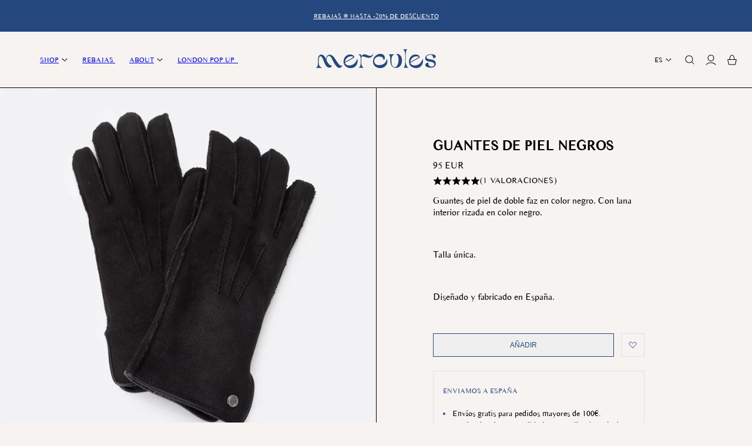

--- FILE ---
content_type: text/html; charset=utf-8
request_url: https://mercules.es/products/guantes-negro
body_size: 49835
content:
<!doctype html>
<html class="no-js" lang="es">
  <head>
    
    <script>
    window.dataLayer = window.dataLayer || [];
    dataLayer.push({
      event: 'default_consent',
      ad_storage: 'denied',
      analytics_storage: 'denied'
    });
    </script>
    <!-- Gole Tag Manager -->
    <script type="text/plain" data-cookieconsent="statistics">(function(w,d,s,l,i){w[l]=w[l]||[];w[l].push({'gtm.start':
    new Date().getTime(),event:'gtm.js'});var f=d.getElementsByTagName(s)[0],
    j=d.createElement(s),dl=l!='dataLayer'?'&l='+l:'';j.async=true;j.src=
    'https://www.googletagmanager.com/gtm.js?id='+i+dl;f.parentNode.insertBefore(j,f);
    })(window,document,'script','dataLayer','GTM-5SZ3P47');</script>
    <!-- End Google Tag Manager -->
    
    
    
     <meta name="google-site-verification" content="WJMrKdLjGQR9PswDuqYW96nU1RPMs3L9uWiEBcr9g_k" />
    
    <meta charset="utf-8">
    <meta http-equiv="X-UA-Compatible" content="IE=edge">
    <meta name="viewport" content="width=device-width, initial-scale=1, maximum-scale=1">
    <meta name="theme-color" content="">
    <link rel="canonical" href="https://mercules.es/products/guantes-negro">

    <link rel="apple-touch-icon" sizes="180x180" href="//mercules.es/cdn/shop/files/touch_icon_edd75e8f-dcc3-4315-af9f-d92a2cc7835c.png?crop=center&height=180&v=1731012244&width=180" />
<link rel="icon" type="image/png" sizes="96x96" href="//mercules.es/cdn/shop/files/favicon.png?crop=center&height=96&v=1731007568&width=96" />
<link rel="icon" type="image/svg+xml"href="//mercules.es/cdn/shop/files/favicon.svg?v=1731011926" />
<link rel="manifest" href="//mercules.es/cdn/shop/t/39/assets/site.webmanifest.json?v=142658965067352139841761204466">
<link rel="shortcut icon" href="https://cdn.shopify.com/s/files/1/0068/3340/6009/files/favicon.ico?v=1731012670">
<meta name="apple-mobile-web-app-title" content="Mercules">
<meta name="application-name" content="Mercules">
<meta name="theme-color" content="#F6F3F0">
<link rel="preconnect" href="https://fonts.shopifycdn.com" crossorigin><title>
      Guantes de piel negros | Ropa | Mercules
      
</title>

    
      <meta name="description" content="Guantes de piel de doble faz en color negro. Con lana interior rizada en color negro ✷ Diseñados y fabricados en España ⚬ Pago a plazos disponible con Aplazame">
    

    

<meta property="og:site_name" content="Mercules">
<meta property="og:url" content="https://mercules.es/products/guantes-negro">
<meta property="og:title" content="Guantes de piel negros | Ropa | Mercules">
<meta property="og:type" content="product">
<meta property="og:description" content="Guantes de piel de doble faz en color negro. Con lana interior rizada en color negro ✷ Diseñados y fabricados en España ⚬ Pago a plazos disponible con Aplazame">
<meta property="og:image" content="http://mercules.es/cdn/shop/products/Guantesnegros_1web.jpg?v=1669287428">
      <meta property="og:image:secure_url" content="https://mercules.es/cdn/shop/products/Guantesnegros_1web.jpg?v=1669287428">
      <meta property="og:image:width" content="750">
      <meta property="og:image:height" content="750"><meta property="og:price:amount" content="95,00">
  <meta property="og:price:currency" content="EUR"><meta name="twitter:card" content="summary_large_image">
<meta name="twitter:title" content="Guantes de piel negros | Ropa | Mercules">
<meta name="twitter:description" content="Guantes de piel de doble faz en color negro. Con lana interior rizada en color negro ✷ Diseñados y fabricados en España ⚬ Pago a plazos disponible con Aplazame">


    <script src="//mercules.es/cdn/shop/t/39/assets/constants.js?v=58251544750838685771761204404" defer="defer"></script>
    <script src="//mercules.es/cdn/shop/t/39/assets/pubsub.js?v=158357773527763999511761204443" defer="defer"></script>
    <script src="//mercules.es/cdn/shop/t/39/assets/global.js?v=125683300623951999731765968029" defer="defer"></script>
    <script src="//mercules.es/cdn/shop/t/39/assets/product-form.js?v=42560879096649908221761204439" defer="defer"></script>
    <script src="//mercules.es/cdn/shop/t/39/assets/filter.js?v=151427529405567243641761204414" defer="defer"></script><script>window.performance && window.performance.mark && window.performance.mark('shopify.content_for_header.start');</script><meta name="google-site-verification" content="WJMrKdLjGQR9PswDuqYW96nU1RPMs3L9uWiEBcr9g_k">
<meta name="facebook-domain-verification" content="kyvgkfnddapjca811mfamyu8alvyt9">
<meta id="shopify-digital-wallet" name="shopify-digital-wallet" content="/6833406009/digital_wallets/dialog">
<meta name="shopify-checkout-api-token" content="b45b96011f2ce51679364e10c2cc0b83">
<meta id="in-context-paypal-metadata" data-shop-id="6833406009" data-venmo-supported="false" data-environment="production" data-locale="es_ES" data-paypal-v4="true" data-currency="EUR">
<link rel="alternate" hreflang="x-default" href="https://mercules.es/products/guantes-negro">
<link rel="alternate" hreflang="es" href="https://mercules.es/products/guantes-negro">
<link rel="alternate" hreflang="en" href="https://mercules.es/en/products/guantes-negro">
<link rel="alternate" hreflang="fr" href="https://mercules.es/fr/products/guantes-negro">
<link rel="alternate" hreflang="en-AD" href="https://mercules.es/en-eu/products/guantes-negro">
<link rel="alternate" hreflang="fr-AD" href="https://mercules.es/fr-eu/products/guantes-negro">
<link rel="alternate" hreflang="es-AD" href="https://mercules.es/es-eu/products/guantes-negro">
<link rel="alternate" hreflang="en-AL" href="https://mercules.es/en-eu/products/guantes-negro">
<link rel="alternate" hreflang="fr-AL" href="https://mercules.es/fr-eu/products/guantes-negro">
<link rel="alternate" hreflang="es-AL" href="https://mercules.es/es-eu/products/guantes-negro">
<link rel="alternate" hreflang="en-AT" href="https://mercules.es/en-eu/products/guantes-negro">
<link rel="alternate" hreflang="fr-AT" href="https://mercules.es/fr-eu/products/guantes-negro">
<link rel="alternate" hreflang="es-AT" href="https://mercules.es/es-eu/products/guantes-negro">
<link rel="alternate" hreflang="en-AX" href="https://mercules.es/en-eu/products/guantes-negro">
<link rel="alternate" hreflang="fr-AX" href="https://mercules.es/fr-eu/products/guantes-negro">
<link rel="alternate" hreflang="es-AX" href="https://mercules.es/es-eu/products/guantes-negro">
<link rel="alternate" hreflang="en-BA" href="https://mercules.es/en-eu/products/guantes-negro">
<link rel="alternate" hreflang="fr-BA" href="https://mercules.es/fr-eu/products/guantes-negro">
<link rel="alternate" hreflang="es-BA" href="https://mercules.es/es-eu/products/guantes-negro">
<link rel="alternate" hreflang="en-BE" href="https://mercules.es/en-eu/products/guantes-negro">
<link rel="alternate" hreflang="fr-BE" href="https://mercules.es/fr-eu/products/guantes-negro">
<link rel="alternate" hreflang="es-BE" href="https://mercules.es/es-eu/products/guantes-negro">
<link rel="alternate" hreflang="en-BG" href="https://mercules.es/en-eu/products/guantes-negro">
<link rel="alternate" hreflang="fr-BG" href="https://mercules.es/fr-eu/products/guantes-negro">
<link rel="alternate" hreflang="es-BG" href="https://mercules.es/es-eu/products/guantes-negro">
<link rel="alternate" hreflang="en-BY" href="https://mercules.es/en-eu/products/guantes-negro">
<link rel="alternate" hreflang="fr-BY" href="https://mercules.es/fr-eu/products/guantes-negro">
<link rel="alternate" hreflang="es-BY" href="https://mercules.es/es-eu/products/guantes-negro">
<link rel="alternate" hreflang="en-CH" href="https://mercules.es/en-eu/products/guantes-negro">
<link rel="alternate" hreflang="fr-CH" href="https://mercules.es/fr-eu/products/guantes-negro">
<link rel="alternate" hreflang="es-CH" href="https://mercules.es/es-eu/products/guantes-negro">
<link rel="alternate" hreflang="en-CZ" href="https://mercules.es/en-eu/products/guantes-negro">
<link rel="alternate" hreflang="fr-CZ" href="https://mercules.es/fr-eu/products/guantes-negro">
<link rel="alternate" hreflang="es-CZ" href="https://mercules.es/es-eu/products/guantes-negro">
<link rel="alternate" hreflang="en-DE" href="https://mercules.es/en-eu/products/guantes-negro">
<link rel="alternate" hreflang="fr-DE" href="https://mercules.es/fr-eu/products/guantes-negro">
<link rel="alternate" hreflang="es-DE" href="https://mercules.es/es-eu/products/guantes-negro">
<link rel="alternate" hreflang="en-DK" href="https://mercules.es/en-eu/products/guantes-negro">
<link rel="alternate" hreflang="fr-DK" href="https://mercules.es/fr-eu/products/guantes-negro">
<link rel="alternate" hreflang="es-DK" href="https://mercules.es/es-eu/products/guantes-negro">
<link rel="alternate" hreflang="en-EE" href="https://mercules.es/en-eu/products/guantes-negro">
<link rel="alternate" hreflang="fr-EE" href="https://mercules.es/fr-eu/products/guantes-negro">
<link rel="alternate" hreflang="es-EE" href="https://mercules.es/es-eu/products/guantes-negro">
<link rel="alternate" hreflang="en-FI" href="https://mercules.es/en-eu/products/guantes-negro">
<link rel="alternate" hreflang="fr-FI" href="https://mercules.es/fr-eu/products/guantes-negro">
<link rel="alternate" hreflang="es-FI" href="https://mercules.es/es-eu/products/guantes-negro">
<link rel="alternate" hreflang="en-FO" href="https://mercules.es/en-eu/products/guantes-negro">
<link rel="alternate" hreflang="fr-FO" href="https://mercules.es/fr-eu/products/guantes-negro">
<link rel="alternate" hreflang="es-FO" href="https://mercules.es/es-eu/products/guantes-negro">
<link rel="alternate" hreflang="en-GG" href="https://mercules.es/en-eu/products/guantes-negro">
<link rel="alternate" hreflang="fr-GG" href="https://mercules.es/fr-eu/products/guantes-negro">
<link rel="alternate" hreflang="es-GG" href="https://mercules.es/es-eu/products/guantes-negro">
<link rel="alternate" hreflang="en-GI" href="https://mercules.es/en-eu/products/guantes-negro">
<link rel="alternate" hreflang="fr-GI" href="https://mercules.es/fr-eu/products/guantes-negro">
<link rel="alternate" hreflang="es-GI" href="https://mercules.es/es-eu/products/guantes-negro">
<link rel="alternate" hreflang="en-GR" href="https://mercules.es/en-eu/products/guantes-negro">
<link rel="alternate" hreflang="fr-GR" href="https://mercules.es/fr-eu/products/guantes-negro">
<link rel="alternate" hreflang="es-GR" href="https://mercules.es/es-eu/products/guantes-negro">
<link rel="alternate" hreflang="en-HR" href="https://mercules.es/en-eu/products/guantes-negro">
<link rel="alternate" hreflang="fr-HR" href="https://mercules.es/fr-eu/products/guantes-negro">
<link rel="alternate" hreflang="es-HR" href="https://mercules.es/es-eu/products/guantes-negro">
<link rel="alternate" hreflang="en-HU" href="https://mercules.es/en-eu/products/guantes-negro">
<link rel="alternate" hreflang="fr-HU" href="https://mercules.es/fr-eu/products/guantes-negro">
<link rel="alternate" hreflang="es-HU" href="https://mercules.es/es-eu/products/guantes-negro">
<link rel="alternate" hreflang="en-IE" href="https://mercules.es/en-eu/products/guantes-negro">
<link rel="alternate" hreflang="fr-IE" href="https://mercules.es/fr-eu/products/guantes-negro">
<link rel="alternate" hreflang="es-IE" href="https://mercules.es/es-eu/products/guantes-negro">
<link rel="alternate" hreflang="en-IM" href="https://mercules.es/en-eu/products/guantes-negro">
<link rel="alternate" hreflang="fr-IM" href="https://mercules.es/fr-eu/products/guantes-negro">
<link rel="alternate" hreflang="es-IM" href="https://mercules.es/es-eu/products/guantes-negro">
<link rel="alternate" hreflang="en-IS" href="https://mercules.es/en-eu/products/guantes-negro">
<link rel="alternate" hreflang="fr-IS" href="https://mercules.es/fr-eu/products/guantes-negro">
<link rel="alternate" hreflang="es-IS" href="https://mercules.es/es-eu/products/guantes-negro">
<link rel="alternate" hreflang="en-IT" href="https://mercules.es/en-eu/products/guantes-negro">
<link rel="alternate" hreflang="fr-IT" href="https://mercules.es/fr-eu/products/guantes-negro">
<link rel="alternate" hreflang="es-IT" href="https://mercules.es/es-eu/products/guantes-negro">
<link rel="alternate" hreflang="en-JE" href="https://mercules.es/en-eu/products/guantes-negro">
<link rel="alternate" hreflang="fr-JE" href="https://mercules.es/fr-eu/products/guantes-negro">
<link rel="alternate" hreflang="es-JE" href="https://mercules.es/es-eu/products/guantes-negro">
<link rel="alternate" hreflang="en-LI" href="https://mercules.es/en-eu/products/guantes-negro">
<link rel="alternate" hreflang="fr-LI" href="https://mercules.es/fr-eu/products/guantes-negro">
<link rel="alternate" hreflang="es-LI" href="https://mercules.es/es-eu/products/guantes-negro">
<link rel="alternate" hreflang="en-LT" href="https://mercules.es/en-eu/products/guantes-negro">
<link rel="alternate" hreflang="fr-LT" href="https://mercules.es/fr-eu/products/guantes-negro">
<link rel="alternate" hreflang="es-LT" href="https://mercules.es/es-eu/products/guantes-negro">
<link rel="alternate" hreflang="en-LU" href="https://mercules.es/en-eu/products/guantes-negro">
<link rel="alternate" hreflang="fr-LU" href="https://mercules.es/fr-eu/products/guantes-negro">
<link rel="alternate" hreflang="es-LU" href="https://mercules.es/es-eu/products/guantes-negro">
<link rel="alternate" hreflang="en-LV" href="https://mercules.es/en-eu/products/guantes-negro">
<link rel="alternate" hreflang="fr-LV" href="https://mercules.es/fr-eu/products/guantes-negro">
<link rel="alternate" hreflang="es-LV" href="https://mercules.es/es-eu/products/guantes-negro">
<link rel="alternate" hreflang="en-MC" href="https://mercules.es/en-eu/products/guantes-negro">
<link rel="alternate" hreflang="fr-MC" href="https://mercules.es/fr-eu/products/guantes-negro">
<link rel="alternate" hreflang="es-MC" href="https://mercules.es/es-eu/products/guantes-negro">
<link rel="alternate" hreflang="en-MD" href="https://mercules.es/en-eu/products/guantes-negro">
<link rel="alternate" hreflang="fr-MD" href="https://mercules.es/fr-eu/products/guantes-negro">
<link rel="alternate" hreflang="es-MD" href="https://mercules.es/es-eu/products/guantes-negro">
<link rel="alternate" hreflang="en-ME" href="https://mercules.es/en-eu/products/guantes-negro">
<link rel="alternate" hreflang="fr-ME" href="https://mercules.es/fr-eu/products/guantes-negro">
<link rel="alternate" hreflang="es-ME" href="https://mercules.es/es-eu/products/guantes-negro">
<link rel="alternate" hreflang="en-MK" href="https://mercules.es/en-eu/products/guantes-negro">
<link rel="alternate" hreflang="fr-MK" href="https://mercules.es/fr-eu/products/guantes-negro">
<link rel="alternate" hreflang="es-MK" href="https://mercules.es/es-eu/products/guantes-negro">
<link rel="alternate" hreflang="en-MT" href="https://mercules.es/en-eu/products/guantes-negro">
<link rel="alternate" hreflang="fr-MT" href="https://mercules.es/fr-eu/products/guantes-negro">
<link rel="alternate" hreflang="es-MT" href="https://mercules.es/es-eu/products/guantes-negro">
<link rel="alternate" hreflang="en-NL" href="https://mercules.es/en-eu/products/guantes-negro">
<link rel="alternate" hreflang="fr-NL" href="https://mercules.es/fr-eu/products/guantes-negro">
<link rel="alternate" hreflang="es-NL" href="https://mercules.es/es-eu/products/guantes-negro">
<link rel="alternate" hreflang="en-NO" href="https://mercules.es/en-eu/products/guantes-negro">
<link rel="alternate" hreflang="fr-NO" href="https://mercules.es/fr-eu/products/guantes-negro">
<link rel="alternate" hreflang="es-NO" href="https://mercules.es/es-eu/products/guantes-negro">
<link rel="alternate" hreflang="en-PL" href="https://mercules.es/en-eu/products/guantes-negro">
<link rel="alternate" hreflang="fr-PL" href="https://mercules.es/fr-eu/products/guantes-negro">
<link rel="alternate" hreflang="es-PL" href="https://mercules.es/es-eu/products/guantes-negro">
<link rel="alternate" hreflang="en-RO" href="https://mercules.es/en-eu/products/guantes-negro">
<link rel="alternate" hreflang="fr-RO" href="https://mercules.es/fr-eu/products/guantes-negro">
<link rel="alternate" hreflang="es-RO" href="https://mercules.es/es-eu/products/guantes-negro">
<link rel="alternate" hreflang="en-RS" href="https://mercules.es/en-eu/products/guantes-negro">
<link rel="alternate" hreflang="fr-RS" href="https://mercules.es/fr-eu/products/guantes-negro">
<link rel="alternate" hreflang="es-RS" href="https://mercules.es/es-eu/products/guantes-negro">
<link rel="alternate" hreflang="en-SE" href="https://mercules.es/en-eu/products/guantes-negro">
<link rel="alternate" hreflang="fr-SE" href="https://mercules.es/fr-eu/products/guantes-negro">
<link rel="alternate" hreflang="es-SE" href="https://mercules.es/es-eu/products/guantes-negro">
<link rel="alternate" hreflang="en-SI" href="https://mercules.es/en-eu/products/guantes-negro">
<link rel="alternate" hreflang="fr-SI" href="https://mercules.es/fr-eu/products/guantes-negro">
<link rel="alternate" hreflang="es-SI" href="https://mercules.es/es-eu/products/guantes-negro">
<link rel="alternate" hreflang="en-SJ" href="https://mercules.es/en-eu/products/guantes-negro">
<link rel="alternate" hreflang="fr-SJ" href="https://mercules.es/fr-eu/products/guantes-negro">
<link rel="alternate" hreflang="es-SJ" href="https://mercules.es/es-eu/products/guantes-negro">
<link rel="alternate" hreflang="en-SK" href="https://mercules.es/en-eu/products/guantes-negro">
<link rel="alternate" hreflang="fr-SK" href="https://mercules.es/fr-eu/products/guantes-negro">
<link rel="alternate" hreflang="es-SK" href="https://mercules.es/es-eu/products/guantes-negro">
<link rel="alternate" hreflang="en-SM" href="https://mercules.es/en-eu/products/guantes-negro">
<link rel="alternate" hreflang="fr-SM" href="https://mercules.es/fr-eu/products/guantes-negro">
<link rel="alternate" hreflang="es-SM" href="https://mercules.es/es-eu/products/guantes-negro">
<link rel="alternate" hreflang="en-UA" href="https://mercules.es/en-eu/products/guantes-negro">
<link rel="alternate" hreflang="fr-UA" href="https://mercules.es/fr-eu/products/guantes-negro">
<link rel="alternate" hreflang="es-UA" href="https://mercules.es/es-eu/products/guantes-negro">
<link rel="alternate" hreflang="en-VA" href="https://mercules.es/en-eu/products/guantes-negro">
<link rel="alternate" hreflang="fr-VA" href="https://mercules.es/fr-eu/products/guantes-negro">
<link rel="alternate" hreflang="es-VA" href="https://mercules.es/es-eu/products/guantes-negro">
<link rel="alternate" hreflang="fr-FR" href="https://mercules.es/fr-fr/products/guantes-negro">
<link rel="alternate" hreflang="en-FR" href="https://mercules.es/en-fr/products/guantes-negro">
<link rel="alternate" hreflang="es-FR" href="https://mercules.es/es-fr/products/guantes-negro">
<link rel="alternate" hreflang="es-GB" href="https://mercules.es/es-uk/products/guantes-negro">
<link rel="alternate" hreflang="en-GB" href="https://mercules.es/en-uk/products/guantes-negro">
<link rel="alternate" hreflang="fr-GB" href="https://mercules.es/fr-uk/products/guantes-negro">
<link rel="alternate" hreflang="es-AC" href="https://mercules.es/es-us/products/guantes-negro">
<link rel="alternate" hreflang="en-AC" href="https://mercules.es/en-us/products/guantes-negro">
<link rel="alternate" hreflang="fr-AC" href="https://mercules.es/fr-us/products/guantes-negro">
<link rel="alternate" hreflang="es-AE" href="https://mercules.es/es-us/products/guantes-negro">
<link rel="alternate" hreflang="en-AE" href="https://mercules.es/en-us/products/guantes-negro">
<link rel="alternate" hreflang="fr-AE" href="https://mercules.es/fr-us/products/guantes-negro">
<link rel="alternate" hreflang="es-AF" href="https://mercules.es/es-us/products/guantes-negro">
<link rel="alternate" hreflang="en-AF" href="https://mercules.es/en-us/products/guantes-negro">
<link rel="alternate" hreflang="fr-AF" href="https://mercules.es/fr-us/products/guantes-negro">
<link rel="alternate" hreflang="es-AG" href="https://mercules.es/es-us/products/guantes-negro">
<link rel="alternate" hreflang="en-AG" href="https://mercules.es/en-us/products/guantes-negro">
<link rel="alternate" hreflang="fr-AG" href="https://mercules.es/fr-us/products/guantes-negro">
<link rel="alternate" hreflang="es-AI" href="https://mercules.es/es-us/products/guantes-negro">
<link rel="alternate" hreflang="en-AI" href="https://mercules.es/en-us/products/guantes-negro">
<link rel="alternate" hreflang="fr-AI" href="https://mercules.es/fr-us/products/guantes-negro">
<link rel="alternate" hreflang="es-AM" href="https://mercules.es/es-us/products/guantes-negro">
<link rel="alternate" hreflang="en-AM" href="https://mercules.es/en-us/products/guantes-negro">
<link rel="alternate" hreflang="fr-AM" href="https://mercules.es/fr-us/products/guantes-negro">
<link rel="alternate" hreflang="es-AO" href="https://mercules.es/es-us/products/guantes-negro">
<link rel="alternate" hreflang="en-AO" href="https://mercules.es/en-us/products/guantes-negro">
<link rel="alternate" hreflang="fr-AO" href="https://mercules.es/fr-us/products/guantes-negro">
<link rel="alternate" hreflang="es-AR" href="https://mercules.es/es-us/products/guantes-negro">
<link rel="alternate" hreflang="en-AR" href="https://mercules.es/en-us/products/guantes-negro">
<link rel="alternate" hreflang="fr-AR" href="https://mercules.es/fr-us/products/guantes-negro">
<link rel="alternate" hreflang="es-AU" href="https://mercules.es/es-us/products/guantes-negro">
<link rel="alternate" hreflang="en-AU" href="https://mercules.es/en-us/products/guantes-negro">
<link rel="alternate" hreflang="fr-AU" href="https://mercules.es/fr-us/products/guantes-negro">
<link rel="alternate" hreflang="es-AW" href="https://mercules.es/es-us/products/guantes-negro">
<link rel="alternate" hreflang="en-AW" href="https://mercules.es/en-us/products/guantes-negro">
<link rel="alternate" hreflang="fr-AW" href="https://mercules.es/fr-us/products/guantes-negro">
<link rel="alternate" hreflang="es-AZ" href="https://mercules.es/es-us/products/guantes-negro">
<link rel="alternate" hreflang="en-AZ" href="https://mercules.es/en-us/products/guantes-negro">
<link rel="alternate" hreflang="fr-AZ" href="https://mercules.es/fr-us/products/guantes-negro">
<link rel="alternate" hreflang="es-BB" href="https://mercules.es/es-us/products/guantes-negro">
<link rel="alternate" hreflang="en-BB" href="https://mercules.es/en-us/products/guantes-negro">
<link rel="alternate" hreflang="fr-BB" href="https://mercules.es/fr-us/products/guantes-negro">
<link rel="alternate" hreflang="es-BD" href="https://mercules.es/es-us/products/guantes-negro">
<link rel="alternate" hreflang="en-BD" href="https://mercules.es/en-us/products/guantes-negro">
<link rel="alternate" hreflang="fr-BD" href="https://mercules.es/fr-us/products/guantes-negro">
<link rel="alternate" hreflang="es-BF" href="https://mercules.es/es-us/products/guantes-negro">
<link rel="alternate" hreflang="en-BF" href="https://mercules.es/en-us/products/guantes-negro">
<link rel="alternate" hreflang="fr-BF" href="https://mercules.es/fr-us/products/guantes-negro">
<link rel="alternate" hreflang="es-BH" href="https://mercules.es/es-us/products/guantes-negro">
<link rel="alternate" hreflang="en-BH" href="https://mercules.es/en-us/products/guantes-negro">
<link rel="alternate" hreflang="fr-BH" href="https://mercules.es/fr-us/products/guantes-negro">
<link rel="alternate" hreflang="es-BI" href="https://mercules.es/es-us/products/guantes-negro">
<link rel="alternate" hreflang="en-BI" href="https://mercules.es/en-us/products/guantes-negro">
<link rel="alternate" hreflang="fr-BI" href="https://mercules.es/fr-us/products/guantes-negro">
<link rel="alternate" hreflang="es-BJ" href="https://mercules.es/es-us/products/guantes-negro">
<link rel="alternate" hreflang="en-BJ" href="https://mercules.es/en-us/products/guantes-negro">
<link rel="alternate" hreflang="fr-BJ" href="https://mercules.es/fr-us/products/guantes-negro">
<link rel="alternate" hreflang="es-BL" href="https://mercules.es/es-us/products/guantes-negro">
<link rel="alternate" hreflang="en-BL" href="https://mercules.es/en-us/products/guantes-negro">
<link rel="alternate" hreflang="fr-BL" href="https://mercules.es/fr-us/products/guantes-negro">
<link rel="alternate" hreflang="es-BM" href="https://mercules.es/es-us/products/guantes-negro">
<link rel="alternate" hreflang="en-BM" href="https://mercules.es/en-us/products/guantes-negro">
<link rel="alternate" hreflang="fr-BM" href="https://mercules.es/fr-us/products/guantes-negro">
<link rel="alternate" hreflang="es-BN" href="https://mercules.es/es-us/products/guantes-negro">
<link rel="alternate" hreflang="en-BN" href="https://mercules.es/en-us/products/guantes-negro">
<link rel="alternate" hreflang="fr-BN" href="https://mercules.es/fr-us/products/guantes-negro">
<link rel="alternate" hreflang="es-BO" href="https://mercules.es/es-us/products/guantes-negro">
<link rel="alternate" hreflang="en-BO" href="https://mercules.es/en-us/products/guantes-negro">
<link rel="alternate" hreflang="fr-BO" href="https://mercules.es/fr-us/products/guantes-negro">
<link rel="alternate" hreflang="es-BQ" href="https://mercules.es/es-us/products/guantes-negro">
<link rel="alternate" hreflang="en-BQ" href="https://mercules.es/en-us/products/guantes-negro">
<link rel="alternate" hreflang="fr-BQ" href="https://mercules.es/fr-us/products/guantes-negro">
<link rel="alternate" hreflang="es-BR" href="https://mercules.es/es-us/products/guantes-negro">
<link rel="alternate" hreflang="en-BR" href="https://mercules.es/en-us/products/guantes-negro">
<link rel="alternate" hreflang="fr-BR" href="https://mercules.es/fr-us/products/guantes-negro">
<link rel="alternate" hreflang="es-BS" href="https://mercules.es/es-us/products/guantes-negro">
<link rel="alternate" hreflang="en-BS" href="https://mercules.es/en-us/products/guantes-negro">
<link rel="alternate" hreflang="fr-BS" href="https://mercules.es/fr-us/products/guantes-negro">
<link rel="alternate" hreflang="es-BT" href="https://mercules.es/es-us/products/guantes-negro">
<link rel="alternate" hreflang="en-BT" href="https://mercules.es/en-us/products/guantes-negro">
<link rel="alternate" hreflang="fr-BT" href="https://mercules.es/fr-us/products/guantes-negro">
<link rel="alternate" hreflang="es-BW" href="https://mercules.es/es-us/products/guantes-negro">
<link rel="alternate" hreflang="en-BW" href="https://mercules.es/en-us/products/guantes-negro">
<link rel="alternate" hreflang="fr-BW" href="https://mercules.es/fr-us/products/guantes-negro">
<link rel="alternate" hreflang="es-BZ" href="https://mercules.es/es-us/products/guantes-negro">
<link rel="alternate" hreflang="en-BZ" href="https://mercules.es/en-us/products/guantes-negro">
<link rel="alternate" hreflang="fr-BZ" href="https://mercules.es/fr-us/products/guantes-negro">
<link rel="alternate" hreflang="es-CA" href="https://mercules.es/es-us/products/guantes-negro">
<link rel="alternate" hreflang="en-CA" href="https://mercules.es/en-us/products/guantes-negro">
<link rel="alternate" hreflang="fr-CA" href="https://mercules.es/fr-us/products/guantes-negro">
<link rel="alternate" hreflang="es-CC" href="https://mercules.es/es-us/products/guantes-negro">
<link rel="alternate" hreflang="en-CC" href="https://mercules.es/en-us/products/guantes-negro">
<link rel="alternate" hreflang="fr-CC" href="https://mercules.es/fr-us/products/guantes-negro">
<link rel="alternate" hreflang="es-CD" href="https://mercules.es/es-us/products/guantes-negro">
<link rel="alternate" hreflang="en-CD" href="https://mercules.es/en-us/products/guantes-negro">
<link rel="alternate" hreflang="fr-CD" href="https://mercules.es/fr-us/products/guantes-negro">
<link rel="alternate" hreflang="es-CF" href="https://mercules.es/es-us/products/guantes-negro">
<link rel="alternate" hreflang="en-CF" href="https://mercules.es/en-us/products/guantes-negro">
<link rel="alternate" hreflang="fr-CF" href="https://mercules.es/fr-us/products/guantes-negro">
<link rel="alternate" hreflang="es-CG" href="https://mercules.es/es-us/products/guantes-negro">
<link rel="alternate" hreflang="en-CG" href="https://mercules.es/en-us/products/guantes-negro">
<link rel="alternate" hreflang="fr-CG" href="https://mercules.es/fr-us/products/guantes-negro">
<link rel="alternate" hreflang="es-CI" href="https://mercules.es/es-us/products/guantes-negro">
<link rel="alternate" hreflang="en-CI" href="https://mercules.es/en-us/products/guantes-negro">
<link rel="alternate" hreflang="fr-CI" href="https://mercules.es/fr-us/products/guantes-negro">
<link rel="alternate" hreflang="es-CK" href="https://mercules.es/es-us/products/guantes-negro">
<link rel="alternate" hreflang="en-CK" href="https://mercules.es/en-us/products/guantes-negro">
<link rel="alternate" hreflang="fr-CK" href="https://mercules.es/fr-us/products/guantes-negro">
<link rel="alternate" hreflang="es-CL" href="https://mercules.es/es-us/products/guantes-negro">
<link rel="alternate" hreflang="en-CL" href="https://mercules.es/en-us/products/guantes-negro">
<link rel="alternate" hreflang="fr-CL" href="https://mercules.es/fr-us/products/guantes-negro">
<link rel="alternate" hreflang="es-CM" href="https://mercules.es/es-us/products/guantes-negro">
<link rel="alternate" hreflang="en-CM" href="https://mercules.es/en-us/products/guantes-negro">
<link rel="alternate" hreflang="fr-CM" href="https://mercules.es/fr-us/products/guantes-negro">
<link rel="alternate" hreflang="es-CN" href="https://mercules.es/es-us/products/guantes-negro">
<link rel="alternate" hreflang="en-CN" href="https://mercules.es/en-us/products/guantes-negro">
<link rel="alternate" hreflang="fr-CN" href="https://mercules.es/fr-us/products/guantes-negro">
<link rel="alternate" hreflang="es-CO" href="https://mercules.es/es-us/products/guantes-negro">
<link rel="alternate" hreflang="en-CO" href="https://mercules.es/en-us/products/guantes-negro">
<link rel="alternate" hreflang="fr-CO" href="https://mercules.es/fr-us/products/guantes-negro">
<link rel="alternate" hreflang="es-CR" href="https://mercules.es/es-us/products/guantes-negro">
<link rel="alternate" hreflang="en-CR" href="https://mercules.es/en-us/products/guantes-negro">
<link rel="alternate" hreflang="fr-CR" href="https://mercules.es/fr-us/products/guantes-negro">
<link rel="alternate" hreflang="es-CV" href="https://mercules.es/es-us/products/guantes-negro">
<link rel="alternate" hreflang="en-CV" href="https://mercules.es/en-us/products/guantes-negro">
<link rel="alternate" hreflang="fr-CV" href="https://mercules.es/fr-us/products/guantes-negro">
<link rel="alternate" hreflang="es-CW" href="https://mercules.es/es-us/products/guantes-negro">
<link rel="alternate" hreflang="en-CW" href="https://mercules.es/en-us/products/guantes-negro">
<link rel="alternate" hreflang="fr-CW" href="https://mercules.es/fr-us/products/guantes-negro">
<link rel="alternate" hreflang="es-CX" href="https://mercules.es/es-us/products/guantes-negro">
<link rel="alternate" hreflang="en-CX" href="https://mercules.es/en-us/products/guantes-negro">
<link rel="alternate" hreflang="fr-CX" href="https://mercules.es/fr-us/products/guantes-negro">
<link rel="alternate" hreflang="es-CY" href="https://mercules.es/es-us/products/guantes-negro">
<link rel="alternate" hreflang="en-CY" href="https://mercules.es/en-us/products/guantes-negro">
<link rel="alternate" hreflang="fr-CY" href="https://mercules.es/fr-us/products/guantes-negro">
<link rel="alternate" hreflang="es-DJ" href="https://mercules.es/es-us/products/guantes-negro">
<link rel="alternate" hreflang="en-DJ" href="https://mercules.es/en-us/products/guantes-negro">
<link rel="alternate" hreflang="fr-DJ" href="https://mercules.es/fr-us/products/guantes-negro">
<link rel="alternate" hreflang="es-DM" href="https://mercules.es/es-us/products/guantes-negro">
<link rel="alternate" hreflang="en-DM" href="https://mercules.es/en-us/products/guantes-negro">
<link rel="alternate" hreflang="fr-DM" href="https://mercules.es/fr-us/products/guantes-negro">
<link rel="alternate" hreflang="es-DO" href="https://mercules.es/es-us/products/guantes-negro">
<link rel="alternate" hreflang="en-DO" href="https://mercules.es/en-us/products/guantes-negro">
<link rel="alternate" hreflang="fr-DO" href="https://mercules.es/fr-us/products/guantes-negro">
<link rel="alternate" hreflang="es-DZ" href="https://mercules.es/es-us/products/guantes-negro">
<link rel="alternate" hreflang="en-DZ" href="https://mercules.es/en-us/products/guantes-negro">
<link rel="alternate" hreflang="fr-DZ" href="https://mercules.es/fr-us/products/guantes-negro">
<link rel="alternate" hreflang="es-EC" href="https://mercules.es/es-us/products/guantes-negro">
<link rel="alternate" hreflang="en-EC" href="https://mercules.es/en-us/products/guantes-negro">
<link rel="alternate" hreflang="fr-EC" href="https://mercules.es/fr-us/products/guantes-negro">
<link rel="alternate" hreflang="es-EG" href="https://mercules.es/es-us/products/guantes-negro">
<link rel="alternate" hreflang="en-EG" href="https://mercules.es/en-us/products/guantes-negro">
<link rel="alternate" hreflang="fr-EG" href="https://mercules.es/fr-us/products/guantes-negro">
<link rel="alternate" hreflang="es-EH" href="https://mercules.es/es-us/products/guantes-negro">
<link rel="alternate" hreflang="en-EH" href="https://mercules.es/en-us/products/guantes-negro">
<link rel="alternate" hreflang="fr-EH" href="https://mercules.es/fr-us/products/guantes-negro">
<link rel="alternate" hreflang="es-ER" href="https://mercules.es/es-us/products/guantes-negro">
<link rel="alternate" hreflang="en-ER" href="https://mercules.es/en-us/products/guantes-negro">
<link rel="alternate" hreflang="fr-ER" href="https://mercules.es/fr-us/products/guantes-negro">
<link rel="alternate" hreflang="es-ET" href="https://mercules.es/es-us/products/guantes-negro">
<link rel="alternate" hreflang="en-ET" href="https://mercules.es/en-us/products/guantes-negro">
<link rel="alternate" hreflang="fr-ET" href="https://mercules.es/fr-us/products/guantes-negro">
<link rel="alternate" hreflang="es-FJ" href="https://mercules.es/es-us/products/guantes-negro">
<link rel="alternate" hreflang="en-FJ" href="https://mercules.es/en-us/products/guantes-negro">
<link rel="alternate" hreflang="fr-FJ" href="https://mercules.es/fr-us/products/guantes-negro">
<link rel="alternate" hreflang="es-FK" href="https://mercules.es/es-us/products/guantes-negro">
<link rel="alternate" hreflang="en-FK" href="https://mercules.es/en-us/products/guantes-negro">
<link rel="alternate" hreflang="fr-FK" href="https://mercules.es/fr-us/products/guantes-negro">
<link rel="alternate" hreflang="es-GA" href="https://mercules.es/es-us/products/guantes-negro">
<link rel="alternate" hreflang="en-GA" href="https://mercules.es/en-us/products/guantes-negro">
<link rel="alternate" hreflang="fr-GA" href="https://mercules.es/fr-us/products/guantes-negro">
<link rel="alternate" hreflang="es-GD" href="https://mercules.es/es-us/products/guantes-negro">
<link rel="alternate" hreflang="en-GD" href="https://mercules.es/en-us/products/guantes-negro">
<link rel="alternate" hreflang="fr-GD" href="https://mercules.es/fr-us/products/guantes-negro">
<link rel="alternate" hreflang="es-GE" href="https://mercules.es/es-us/products/guantes-negro">
<link rel="alternate" hreflang="en-GE" href="https://mercules.es/en-us/products/guantes-negro">
<link rel="alternate" hreflang="fr-GE" href="https://mercules.es/fr-us/products/guantes-negro">
<link rel="alternate" hreflang="es-GF" href="https://mercules.es/es-us/products/guantes-negro">
<link rel="alternate" hreflang="en-GF" href="https://mercules.es/en-us/products/guantes-negro">
<link rel="alternate" hreflang="fr-GF" href="https://mercules.es/fr-us/products/guantes-negro">
<link rel="alternate" hreflang="es-GH" href="https://mercules.es/es-us/products/guantes-negro">
<link rel="alternate" hreflang="en-GH" href="https://mercules.es/en-us/products/guantes-negro">
<link rel="alternate" hreflang="fr-GH" href="https://mercules.es/fr-us/products/guantes-negro">
<link rel="alternate" hreflang="es-GL" href="https://mercules.es/es-us/products/guantes-negro">
<link rel="alternate" hreflang="en-GL" href="https://mercules.es/en-us/products/guantes-negro">
<link rel="alternate" hreflang="fr-GL" href="https://mercules.es/fr-us/products/guantes-negro">
<link rel="alternate" hreflang="es-GM" href="https://mercules.es/es-us/products/guantes-negro">
<link rel="alternate" hreflang="en-GM" href="https://mercules.es/en-us/products/guantes-negro">
<link rel="alternate" hreflang="fr-GM" href="https://mercules.es/fr-us/products/guantes-negro">
<link rel="alternate" hreflang="es-GN" href="https://mercules.es/es-us/products/guantes-negro">
<link rel="alternate" hreflang="en-GN" href="https://mercules.es/en-us/products/guantes-negro">
<link rel="alternate" hreflang="fr-GN" href="https://mercules.es/fr-us/products/guantes-negro">
<link rel="alternate" hreflang="es-GP" href="https://mercules.es/es-us/products/guantes-negro">
<link rel="alternate" hreflang="en-GP" href="https://mercules.es/en-us/products/guantes-negro">
<link rel="alternate" hreflang="fr-GP" href="https://mercules.es/fr-us/products/guantes-negro">
<link rel="alternate" hreflang="es-GQ" href="https://mercules.es/es-us/products/guantes-negro">
<link rel="alternate" hreflang="en-GQ" href="https://mercules.es/en-us/products/guantes-negro">
<link rel="alternate" hreflang="fr-GQ" href="https://mercules.es/fr-us/products/guantes-negro">
<link rel="alternate" hreflang="es-GS" href="https://mercules.es/es-us/products/guantes-negro">
<link rel="alternate" hreflang="en-GS" href="https://mercules.es/en-us/products/guantes-negro">
<link rel="alternate" hreflang="fr-GS" href="https://mercules.es/fr-us/products/guantes-negro">
<link rel="alternate" hreflang="es-GT" href="https://mercules.es/es-us/products/guantes-negro">
<link rel="alternate" hreflang="en-GT" href="https://mercules.es/en-us/products/guantes-negro">
<link rel="alternate" hreflang="fr-GT" href="https://mercules.es/fr-us/products/guantes-negro">
<link rel="alternate" hreflang="es-GW" href="https://mercules.es/es-us/products/guantes-negro">
<link rel="alternate" hreflang="en-GW" href="https://mercules.es/en-us/products/guantes-negro">
<link rel="alternate" hreflang="fr-GW" href="https://mercules.es/fr-us/products/guantes-negro">
<link rel="alternate" hreflang="es-GY" href="https://mercules.es/es-us/products/guantes-negro">
<link rel="alternate" hreflang="en-GY" href="https://mercules.es/en-us/products/guantes-negro">
<link rel="alternate" hreflang="fr-GY" href="https://mercules.es/fr-us/products/guantes-negro">
<link rel="alternate" hreflang="es-HK" href="https://mercules.es/es-us/products/guantes-negro">
<link rel="alternate" hreflang="en-HK" href="https://mercules.es/en-us/products/guantes-negro">
<link rel="alternate" hreflang="fr-HK" href="https://mercules.es/fr-us/products/guantes-negro">
<link rel="alternate" hreflang="es-HN" href="https://mercules.es/es-us/products/guantes-negro">
<link rel="alternate" hreflang="en-HN" href="https://mercules.es/en-us/products/guantes-negro">
<link rel="alternate" hreflang="fr-HN" href="https://mercules.es/fr-us/products/guantes-negro">
<link rel="alternate" hreflang="es-HT" href="https://mercules.es/es-us/products/guantes-negro">
<link rel="alternate" hreflang="en-HT" href="https://mercules.es/en-us/products/guantes-negro">
<link rel="alternate" hreflang="fr-HT" href="https://mercules.es/fr-us/products/guantes-negro">
<link rel="alternate" hreflang="es-ID" href="https://mercules.es/es-us/products/guantes-negro">
<link rel="alternate" hreflang="en-ID" href="https://mercules.es/en-us/products/guantes-negro">
<link rel="alternate" hreflang="fr-ID" href="https://mercules.es/fr-us/products/guantes-negro">
<link rel="alternate" hreflang="es-IL" href="https://mercules.es/es-us/products/guantes-negro">
<link rel="alternate" hreflang="en-IL" href="https://mercules.es/en-us/products/guantes-negro">
<link rel="alternate" hreflang="fr-IL" href="https://mercules.es/fr-us/products/guantes-negro">
<link rel="alternate" hreflang="es-IN" href="https://mercules.es/es-us/products/guantes-negro">
<link rel="alternate" hreflang="en-IN" href="https://mercules.es/en-us/products/guantes-negro">
<link rel="alternate" hreflang="fr-IN" href="https://mercules.es/fr-us/products/guantes-negro">
<link rel="alternate" hreflang="es-IO" href="https://mercules.es/es-us/products/guantes-negro">
<link rel="alternate" hreflang="en-IO" href="https://mercules.es/en-us/products/guantes-negro">
<link rel="alternate" hreflang="fr-IO" href="https://mercules.es/fr-us/products/guantes-negro">
<link rel="alternate" hreflang="es-IQ" href="https://mercules.es/es-us/products/guantes-negro">
<link rel="alternate" hreflang="en-IQ" href="https://mercules.es/en-us/products/guantes-negro">
<link rel="alternate" hreflang="fr-IQ" href="https://mercules.es/fr-us/products/guantes-negro">
<link rel="alternate" hreflang="es-JM" href="https://mercules.es/es-us/products/guantes-negro">
<link rel="alternate" hreflang="en-JM" href="https://mercules.es/en-us/products/guantes-negro">
<link rel="alternate" hreflang="fr-JM" href="https://mercules.es/fr-us/products/guantes-negro">
<link rel="alternate" hreflang="es-JO" href="https://mercules.es/es-us/products/guantes-negro">
<link rel="alternate" hreflang="en-JO" href="https://mercules.es/en-us/products/guantes-negro">
<link rel="alternate" hreflang="fr-JO" href="https://mercules.es/fr-us/products/guantes-negro">
<link rel="alternate" hreflang="es-JP" href="https://mercules.es/es-us/products/guantes-negro">
<link rel="alternate" hreflang="en-JP" href="https://mercules.es/en-us/products/guantes-negro">
<link rel="alternate" hreflang="fr-JP" href="https://mercules.es/fr-us/products/guantes-negro">
<link rel="alternate" hreflang="es-KE" href="https://mercules.es/es-us/products/guantes-negro">
<link rel="alternate" hreflang="en-KE" href="https://mercules.es/en-us/products/guantes-negro">
<link rel="alternate" hreflang="fr-KE" href="https://mercules.es/fr-us/products/guantes-negro">
<link rel="alternate" hreflang="es-KG" href="https://mercules.es/es-us/products/guantes-negro">
<link rel="alternate" hreflang="en-KG" href="https://mercules.es/en-us/products/guantes-negro">
<link rel="alternate" hreflang="fr-KG" href="https://mercules.es/fr-us/products/guantes-negro">
<link rel="alternate" hreflang="es-KH" href="https://mercules.es/es-us/products/guantes-negro">
<link rel="alternate" hreflang="en-KH" href="https://mercules.es/en-us/products/guantes-negro">
<link rel="alternate" hreflang="fr-KH" href="https://mercules.es/fr-us/products/guantes-negro">
<link rel="alternate" hreflang="es-KI" href="https://mercules.es/es-us/products/guantes-negro">
<link rel="alternate" hreflang="en-KI" href="https://mercules.es/en-us/products/guantes-negro">
<link rel="alternate" hreflang="fr-KI" href="https://mercules.es/fr-us/products/guantes-negro">
<link rel="alternate" hreflang="es-KM" href="https://mercules.es/es-us/products/guantes-negro">
<link rel="alternate" hreflang="en-KM" href="https://mercules.es/en-us/products/guantes-negro">
<link rel="alternate" hreflang="fr-KM" href="https://mercules.es/fr-us/products/guantes-negro">
<link rel="alternate" hreflang="es-KN" href="https://mercules.es/es-us/products/guantes-negro">
<link rel="alternate" hreflang="en-KN" href="https://mercules.es/en-us/products/guantes-negro">
<link rel="alternate" hreflang="fr-KN" href="https://mercules.es/fr-us/products/guantes-negro">
<link rel="alternate" hreflang="es-KR" href="https://mercules.es/es-us/products/guantes-negro">
<link rel="alternate" hreflang="en-KR" href="https://mercules.es/en-us/products/guantes-negro">
<link rel="alternate" hreflang="fr-KR" href="https://mercules.es/fr-us/products/guantes-negro">
<link rel="alternate" hreflang="es-KW" href="https://mercules.es/es-us/products/guantes-negro">
<link rel="alternate" hreflang="en-KW" href="https://mercules.es/en-us/products/guantes-negro">
<link rel="alternate" hreflang="fr-KW" href="https://mercules.es/fr-us/products/guantes-negro">
<link rel="alternate" hreflang="es-KY" href="https://mercules.es/es-us/products/guantes-negro">
<link rel="alternate" hreflang="en-KY" href="https://mercules.es/en-us/products/guantes-negro">
<link rel="alternate" hreflang="fr-KY" href="https://mercules.es/fr-us/products/guantes-negro">
<link rel="alternate" hreflang="es-KZ" href="https://mercules.es/es-us/products/guantes-negro">
<link rel="alternate" hreflang="en-KZ" href="https://mercules.es/en-us/products/guantes-negro">
<link rel="alternate" hreflang="fr-KZ" href="https://mercules.es/fr-us/products/guantes-negro">
<link rel="alternate" hreflang="es-LA" href="https://mercules.es/es-us/products/guantes-negro">
<link rel="alternate" hreflang="en-LA" href="https://mercules.es/en-us/products/guantes-negro">
<link rel="alternate" hreflang="fr-LA" href="https://mercules.es/fr-us/products/guantes-negro">
<link rel="alternate" hreflang="es-LB" href="https://mercules.es/es-us/products/guantes-negro">
<link rel="alternate" hreflang="en-LB" href="https://mercules.es/en-us/products/guantes-negro">
<link rel="alternate" hreflang="fr-LB" href="https://mercules.es/fr-us/products/guantes-negro">
<link rel="alternate" hreflang="es-LC" href="https://mercules.es/es-us/products/guantes-negro">
<link rel="alternate" hreflang="en-LC" href="https://mercules.es/en-us/products/guantes-negro">
<link rel="alternate" hreflang="fr-LC" href="https://mercules.es/fr-us/products/guantes-negro">
<link rel="alternate" hreflang="es-LK" href="https://mercules.es/es-us/products/guantes-negro">
<link rel="alternate" hreflang="en-LK" href="https://mercules.es/en-us/products/guantes-negro">
<link rel="alternate" hreflang="fr-LK" href="https://mercules.es/fr-us/products/guantes-negro">
<link rel="alternate" hreflang="es-LR" href="https://mercules.es/es-us/products/guantes-negro">
<link rel="alternate" hreflang="en-LR" href="https://mercules.es/en-us/products/guantes-negro">
<link rel="alternate" hreflang="fr-LR" href="https://mercules.es/fr-us/products/guantes-negro">
<link rel="alternate" hreflang="es-LS" href="https://mercules.es/es-us/products/guantes-negro">
<link rel="alternate" hreflang="en-LS" href="https://mercules.es/en-us/products/guantes-negro">
<link rel="alternate" hreflang="fr-LS" href="https://mercules.es/fr-us/products/guantes-negro">
<link rel="alternate" hreflang="es-LY" href="https://mercules.es/es-us/products/guantes-negro">
<link rel="alternate" hreflang="en-LY" href="https://mercules.es/en-us/products/guantes-negro">
<link rel="alternate" hreflang="fr-LY" href="https://mercules.es/fr-us/products/guantes-negro">
<link rel="alternate" hreflang="es-MA" href="https://mercules.es/es-us/products/guantes-negro">
<link rel="alternate" hreflang="en-MA" href="https://mercules.es/en-us/products/guantes-negro">
<link rel="alternate" hreflang="fr-MA" href="https://mercules.es/fr-us/products/guantes-negro">
<link rel="alternate" hreflang="es-MF" href="https://mercules.es/es-us/products/guantes-negro">
<link rel="alternate" hreflang="en-MF" href="https://mercules.es/en-us/products/guantes-negro">
<link rel="alternate" hreflang="fr-MF" href="https://mercules.es/fr-us/products/guantes-negro">
<link rel="alternate" hreflang="es-MG" href="https://mercules.es/es-us/products/guantes-negro">
<link rel="alternate" hreflang="en-MG" href="https://mercules.es/en-us/products/guantes-negro">
<link rel="alternate" hreflang="fr-MG" href="https://mercules.es/fr-us/products/guantes-negro">
<link rel="alternate" hreflang="es-ML" href="https://mercules.es/es-us/products/guantes-negro">
<link rel="alternate" hreflang="en-ML" href="https://mercules.es/en-us/products/guantes-negro">
<link rel="alternate" hreflang="fr-ML" href="https://mercules.es/fr-us/products/guantes-negro">
<link rel="alternate" hreflang="es-MM" href="https://mercules.es/es-us/products/guantes-negro">
<link rel="alternate" hreflang="en-MM" href="https://mercules.es/en-us/products/guantes-negro">
<link rel="alternate" hreflang="fr-MM" href="https://mercules.es/fr-us/products/guantes-negro">
<link rel="alternate" hreflang="es-MN" href="https://mercules.es/es-us/products/guantes-negro">
<link rel="alternate" hreflang="en-MN" href="https://mercules.es/en-us/products/guantes-negro">
<link rel="alternate" hreflang="fr-MN" href="https://mercules.es/fr-us/products/guantes-negro">
<link rel="alternate" hreflang="es-MO" href="https://mercules.es/es-us/products/guantes-negro">
<link rel="alternate" hreflang="en-MO" href="https://mercules.es/en-us/products/guantes-negro">
<link rel="alternate" hreflang="fr-MO" href="https://mercules.es/fr-us/products/guantes-negro">
<link rel="alternate" hreflang="es-MQ" href="https://mercules.es/es-us/products/guantes-negro">
<link rel="alternate" hreflang="en-MQ" href="https://mercules.es/en-us/products/guantes-negro">
<link rel="alternate" hreflang="fr-MQ" href="https://mercules.es/fr-us/products/guantes-negro">
<link rel="alternate" hreflang="es-MR" href="https://mercules.es/es-us/products/guantes-negro">
<link rel="alternate" hreflang="en-MR" href="https://mercules.es/en-us/products/guantes-negro">
<link rel="alternate" hreflang="fr-MR" href="https://mercules.es/fr-us/products/guantes-negro">
<link rel="alternate" hreflang="es-MS" href="https://mercules.es/es-us/products/guantes-negro">
<link rel="alternate" hreflang="en-MS" href="https://mercules.es/en-us/products/guantes-negro">
<link rel="alternate" hreflang="fr-MS" href="https://mercules.es/fr-us/products/guantes-negro">
<link rel="alternate" hreflang="es-MU" href="https://mercules.es/es-us/products/guantes-negro">
<link rel="alternate" hreflang="en-MU" href="https://mercules.es/en-us/products/guantes-negro">
<link rel="alternate" hreflang="fr-MU" href="https://mercules.es/fr-us/products/guantes-negro">
<link rel="alternate" hreflang="es-MV" href="https://mercules.es/es-us/products/guantes-negro">
<link rel="alternate" hreflang="en-MV" href="https://mercules.es/en-us/products/guantes-negro">
<link rel="alternate" hreflang="fr-MV" href="https://mercules.es/fr-us/products/guantes-negro">
<link rel="alternate" hreflang="es-MW" href="https://mercules.es/es-us/products/guantes-negro">
<link rel="alternate" hreflang="en-MW" href="https://mercules.es/en-us/products/guantes-negro">
<link rel="alternate" hreflang="fr-MW" href="https://mercules.es/fr-us/products/guantes-negro">
<link rel="alternate" hreflang="es-MX" href="https://mercules.es/es-us/products/guantes-negro">
<link rel="alternate" hreflang="en-MX" href="https://mercules.es/en-us/products/guantes-negro">
<link rel="alternate" hreflang="fr-MX" href="https://mercules.es/fr-us/products/guantes-negro">
<link rel="alternate" hreflang="es-MY" href="https://mercules.es/es-us/products/guantes-negro">
<link rel="alternate" hreflang="en-MY" href="https://mercules.es/en-us/products/guantes-negro">
<link rel="alternate" hreflang="fr-MY" href="https://mercules.es/fr-us/products/guantes-negro">
<link rel="alternate" hreflang="es-MZ" href="https://mercules.es/es-us/products/guantes-negro">
<link rel="alternate" hreflang="en-MZ" href="https://mercules.es/en-us/products/guantes-negro">
<link rel="alternate" hreflang="fr-MZ" href="https://mercules.es/fr-us/products/guantes-negro">
<link rel="alternate" hreflang="es-NA" href="https://mercules.es/es-us/products/guantes-negro">
<link rel="alternate" hreflang="en-NA" href="https://mercules.es/en-us/products/guantes-negro">
<link rel="alternate" hreflang="fr-NA" href="https://mercules.es/fr-us/products/guantes-negro">
<link rel="alternate" hreflang="es-NC" href="https://mercules.es/es-us/products/guantes-negro">
<link rel="alternate" hreflang="en-NC" href="https://mercules.es/en-us/products/guantes-negro">
<link rel="alternate" hreflang="fr-NC" href="https://mercules.es/fr-us/products/guantes-negro">
<link rel="alternate" hreflang="es-NE" href="https://mercules.es/es-us/products/guantes-negro">
<link rel="alternate" hreflang="en-NE" href="https://mercules.es/en-us/products/guantes-negro">
<link rel="alternate" hreflang="fr-NE" href="https://mercules.es/fr-us/products/guantes-negro">
<link rel="alternate" hreflang="es-NF" href="https://mercules.es/es-us/products/guantes-negro">
<link rel="alternate" hreflang="en-NF" href="https://mercules.es/en-us/products/guantes-negro">
<link rel="alternate" hreflang="fr-NF" href="https://mercules.es/fr-us/products/guantes-negro">
<link rel="alternate" hreflang="es-NG" href="https://mercules.es/es-us/products/guantes-negro">
<link rel="alternate" hreflang="en-NG" href="https://mercules.es/en-us/products/guantes-negro">
<link rel="alternate" hreflang="fr-NG" href="https://mercules.es/fr-us/products/guantes-negro">
<link rel="alternate" hreflang="es-NI" href="https://mercules.es/es-us/products/guantes-negro">
<link rel="alternate" hreflang="en-NI" href="https://mercules.es/en-us/products/guantes-negro">
<link rel="alternate" hreflang="fr-NI" href="https://mercules.es/fr-us/products/guantes-negro">
<link rel="alternate" hreflang="es-NP" href="https://mercules.es/es-us/products/guantes-negro">
<link rel="alternate" hreflang="en-NP" href="https://mercules.es/en-us/products/guantes-negro">
<link rel="alternate" hreflang="fr-NP" href="https://mercules.es/fr-us/products/guantes-negro">
<link rel="alternate" hreflang="es-NR" href="https://mercules.es/es-us/products/guantes-negro">
<link rel="alternate" hreflang="en-NR" href="https://mercules.es/en-us/products/guantes-negro">
<link rel="alternate" hreflang="fr-NR" href="https://mercules.es/fr-us/products/guantes-negro">
<link rel="alternate" hreflang="es-NU" href="https://mercules.es/es-us/products/guantes-negro">
<link rel="alternate" hreflang="en-NU" href="https://mercules.es/en-us/products/guantes-negro">
<link rel="alternate" hreflang="fr-NU" href="https://mercules.es/fr-us/products/guantes-negro">
<link rel="alternate" hreflang="es-NZ" href="https://mercules.es/es-us/products/guantes-negro">
<link rel="alternate" hreflang="en-NZ" href="https://mercules.es/en-us/products/guantes-negro">
<link rel="alternate" hreflang="fr-NZ" href="https://mercules.es/fr-us/products/guantes-negro">
<link rel="alternate" hreflang="es-OM" href="https://mercules.es/es-us/products/guantes-negro">
<link rel="alternate" hreflang="en-OM" href="https://mercules.es/en-us/products/guantes-negro">
<link rel="alternate" hreflang="fr-OM" href="https://mercules.es/fr-us/products/guantes-negro">
<link rel="alternate" hreflang="es-PA" href="https://mercules.es/es-us/products/guantes-negro">
<link rel="alternate" hreflang="en-PA" href="https://mercules.es/en-us/products/guantes-negro">
<link rel="alternate" hreflang="fr-PA" href="https://mercules.es/fr-us/products/guantes-negro">
<link rel="alternate" hreflang="es-PE" href="https://mercules.es/es-us/products/guantes-negro">
<link rel="alternate" hreflang="en-PE" href="https://mercules.es/en-us/products/guantes-negro">
<link rel="alternate" hreflang="fr-PE" href="https://mercules.es/fr-us/products/guantes-negro">
<link rel="alternate" hreflang="es-PF" href="https://mercules.es/es-us/products/guantes-negro">
<link rel="alternate" hreflang="en-PF" href="https://mercules.es/en-us/products/guantes-negro">
<link rel="alternate" hreflang="fr-PF" href="https://mercules.es/fr-us/products/guantes-negro">
<link rel="alternate" hreflang="es-PG" href="https://mercules.es/es-us/products/guantes-negro">
<link rel="alternate" hreflang="en-PG" href="https://mercules.es/en-us/products/guantes-negro">
<link rel="alternate" hreflang="fr-PG" href="https://mercules.es/fr-us/products/guantes-negro">
<link rel="alternate" hreflang="es-PH" href="https://mercules.es/es-us/products/guantes-negro">
<link rel="alternate" hreflang="en-PH" href="https://mercules.es/en-us/products/guantes-negro">
<link rel="alternate" hreflang="fr-PH" href="https://mercules.es/fr-us/products/guantes-negro">
<link rel="alternate" hreflang="es-PK" href="https://mercules.es/es-us/products/guantes-negro">
<link rel="alternate" hreflang="en-PK" href="https://mercules.es/en-us/products/guantes-negro">
<link rel="alternate" hreflang="fr-PK" href="https://mercules.es/fr-us/products/guantes-negro">
<link rel="alternate" hreflang="es-PM" href="https://mercules.es/es-us/products/guantes-negro">
<link rel="alternate" hreflang="en-PM" href="https://mercules.es/en-us/products/guantes-negro">
<link rel="alternate" hreflang="fr-PM" href="https://mercules.es/fr-us/products/guantes-negro">
<link rel="alternate" hreflang="es-PN" href="https://mercules.es/es-us/products/guantes-negro">
<link rel="alternate" hreflang="en-PN" href="https://mercules.es/en-us/products/guantes-negro">
<link rel="alternate" hreflang="fr-PN" href="https://mercules.es/fr-us/products/guantes-negro">
<link rel="alternate" hreflang="es-PS" href="https://mercules.es/es-us/products/guantes-negro">
<link rel="alternate" hreflang="en-PS" href="https://mercules.es/en-us/products/guantes-negro">
<link rel="alternate" hreflang="fr-PS" href="https://mercules.es/fr-us/products/guantes-negro">
<link rel="alternate" hreflang="es-PY" href="https://mercules.es/es-us/products/guantes-negro">
<link rel="alternate" hreflang="en-PY" href="https://mercules.es/en-us/products/guantes-negro">
<link rel="alternate" hreflang="fr-PY" href="https://mercules.es/fr-us/products/guantes-negro">
<link rel="alternate" hreflang="es-QA" href="https://mercules.es/es-us/products/guantes-negro">
<link rel="alternate" hreflang="en-QA" href="https://mercules.es/en-us/products/guantes-negro">
<link rel="alternate" hreflang="fr-QA" href="https://mercules.es/fr-us/products/guantes-negro">
<link rel="alternate" hreflang="es-RE" href="https://mercules.es/es-us/products/guantes-negro">
<link rel="alternate" hreflang="en-RE" href="https://mercules.es/en-us/products/guantes-negro">
<link rel="alternate" hreflang="fr-RE" href="https://mercules.es/fr-us/products/guantes-negro">
<link rel="alternate" hreflang="es-RW" href="https://mercules.es/es-us/products/guantes-negro">
<link rel="alternate" hreflang="en-RW" href="https://mercules.es/en-us/products/guantes-negro">
<link rel="alternate" hreflang="fr-RW" href="https://mercules.es/fr-us/products/guantes-negro">
<link rel="alternate" hreflang="es-SA" href="https://mercules.es/es-us/products/guantes-negro">
<link rel="alternate" hreflang="en-SA" href="https://mercules.es/en-us/products/guantes-negro">
<link rel="alternate" hreflang="fr-SA" href="https://mercules.es/fr-us/products/guantes-negro">
<link rel="alternate" hreflang="es-SB" href="https://mercules.es/es-us/products/guantes-negro">
<link rel="alternate" hreflang="en-SB" href="https://mercules.es/en-us/products/guantes-negro">
<link rel="alternate" hreflang="fr-SB" href="https://mercules.es/fr-us/products/guantes-negro">
<link rel="alternate" hreflang="es-SC" href="https://mercules.es/es-us/products/guantes-negro">
<link rel="alternate" hreflang="en-SC" href="https://mercules.es/en-us/products/guantes-negro">
<link rel="alternate" hreflang="fr-SC" href="https://mercules.es/fr-us/products/guantes-negro">
<link rel="alternate" hreflang="es-SD" href="https://mercules.es/es-us/products/guantes-negro">
<link rel="alternate" hreflang="en-SD" href="https://mercules.es/en-us/products/guantes-negro">
<link rel="alternate" hreflang="fr-SD" href="https://mercules.es/fr-us/products/guantes-negro">
<link rel="alternate" hreflang="es-SG" href="https://mercules.es/es-us/products/guantes-negro">
<link rel="alternate" hreflang="en-SG" href="https://mercules.es/en-us/products/guantes-negro">
<link rel="alternate" hreflang="fr-SG" href="https://mercules.es/fr-us/products/guantes-negro">
<link rel="alternate" hreflang="es-SH" href="https://mercules.es/es-us/products/guantes-negro">
<link rel="alternate" hreflang="en-SH" href="https://mercules.es/en-us/products/guantes-negro">
<link rel="alternate" hreflang="fr-SH" href="https://mercules.es/fr-us/products/guantes-negro">
<link rel="alternate" hreflang="es-SL" href="https://mercules.es/es-us/products/guantes-negro">
<link rel="alternate" hreflang="en-SL" href="https://mercules.es/en-us/products/guantes-negro">
<link rel="alternate" hreflang="fr-SL" href="https://mercules.es/fr-us/products/guantes-negro">
<link rel="alternate" hreflang="es-SN" href="https://mercules.es/es-us/products/guantes-negro">
<link rel="alternate" hreflang="en-SN" href="https://mercules.es/en-us/products/guantes-negro">
<link rel="alternate" hreflang="fr-SN" href="https://mercules.es/fr-us/products/guantes-negro">
<link rel="alternate" hreflang="es-SO" href="https://mercules.es/es-us/products/guantes-negro">
<link rel="alternate" hreflang="en-SO" href="https://mercules.es/en-us/products/guantes-negro">
<link rel="alternate" hreflang="fr-SO" href="https://mercules.es/fr-us/products/guantes-negro">
<link rel="alternate" hreflang="es-SR" href="https://mercules.es/es-us/products/guantes-negro">
<link rel="alternate" hreflang="en-SR" href="https://mercules.es/en-us/products/guantes-negro">
<link rel="alternate" hreflang="fr-SR" href="https://mercules.es/fr-us/products/guantes-negro">
<link rel="alternate" hreflang="es-SS" href="https://mercules.es/es-us/products/guantes-negro">
<link rel="alternate" hreflang="en-SS" href="https://mercules.es/en-us/products/guantes-negro">
<link rel="alternate" hreflang="fr-SS" href="https://mercules.es/fr-us/products/guantes-negro">
<link rel="alternate" hreflang="es-ST" href="https://mercules.es/es-us/products/guantes-negro">
<link rel="alternate" hreflang="en-ST" href="https://mercules.es/en-us/products/guantes-negro">
<link rel="alternate" hreflang="fr-ST" href="https://mercules.es/fr-us/products/guantes-negro">
<link rel="alternate" hreflang="es-SV" href="https://mercules.es/es-us/products/guantes-negro">
<link rel="alternate" hreflang="en-SV" href="https://mercules.es/en-us/products/guantes-negro">
<link rel="alternate" hreflang="fr-SV" href="https://mercules.es/fr-us/products/guantes-negro">
<link rel="alternate" hreflang="es-SX" href="https://mercules.es/es-us/products/guantes-negro">
<link rel="alternate" hreflang="en-SX" href="https://mercules.es/en-us/products/guantes-negro">
<link rel="alternate" hreflang="fr-SX" href="https://mercules.es/fr-us/products/guantes-negro">
<link rel="alternate" hreflang="es-SZ" href="https://mercules.es/es-us/products/guantes-negro">
<link rel="alternate" hreflang="en-SZ" href="https://mercules.es/en-us/products/guantes-negro">
<link rel="alternate" hreflang="fr-SZ" href="https://mercules.es/fr-us/products/guantes-negro">
<link rel="alternate" hreflang="es-TA" href="https://mercules.es/es-us/products/guantes-negro">
<link rel="alternate" hreflang="en-TA" href="https://mercules.es/en-us/products/guantes-negro">
<link rel="alternate" hreflang="fr-TA" href="https://mercules.es/fr-us/products/guantes-negro">
<link rel="alternate" hreflang="es-TC" href="https://mercules.es/es-us/products/guantes-negro">
<link rel="alternate" hreflang="en-TC" href="https://mercules.es/en-us/products/guantes-negro">
<link rel="alternate" hreflang="fr-TC" href="https://mercules.es/fr-us/products/guantes-negro">
<link rel="alternate" hreflang="es-TD" href="https://mercules.es/es-us/products/guantes-negro">
<link rel="alternate" hreflang="en-TD" href="https://mercules.es/en-us/products/guantes-negro">
<link rel="alternate" hreflang="fr-TD" href="https://mercules.es/fr-us/products/guantes-negro">
<link rel="alternate" hreflang="es-TF" href="https://mercules.es/es-us/products/guantes-negro">
<link rel="alternate" hreflang="en-TF" href="https://mercules.es/en-us/products/guantes-negro">
<link rel="alternate" hreflang="fr-TF" href="https://mercules.es/fr-us/products/guantes-negro">
<link rel="alternate" hreflang="es-TG" href="https://mercules.es/es-us/products/guantes-negro">
<link rel="alternate" hreflang="en-TG" href="https://mercules.es/en-us/products/guantes-negro">
<link rel="alternate" hreflang="fr-TG" href="https://mercules.es/fr-us/products/guantes-negro">
<link rel="alternate" hreflang="es-TH" href="https://mercules.es/es-us/products/guantes-negro">
<link rel="alternate" hreflang="en-TH" href="https://mercules.es/en-us/products/guantes-negro">
<link rel="alternate" hreflang="fr-TH" href="https://mercules.es/fr-us/products/guantes-negro">
<link rel="alternate" hreflang="es-TJ" href="https://mercules.es/es-us/products/guantes-negro">
<link rel="alternate" hreflang="en-TJ" href="https://mercules.es/en-us/products/guantes-negro">
<link rel="alternate" hreflang="fr-TJ" href="https://mercules.es/fr-us/products/guantes-negro">
<link rel="alternate" hreflang="es-TK" href="https://mercules.es/es-us/products/guantes-negro">
<link rel="alternate" hreflang="en-TK" href="https://mercules.es/en-us/products/guantes-negro">
<link rel="alternate" hreflang="fr-TK" href="https://mercules.es/fr-us/products/guantes-negro">
<link rel="alternate" hreflang="es-TL" href="https://mercules.es/es-us/products/guantes-negro">
<link rel="alternate" hreflang="en-TL" href="https://mercules.es/en-us/products/guantes-negro">
<link rel="alternate" hreflang="fr-TL" href="https://mercules.es/fr-us/products/guantes-negro">
<link rel="alternate" hreflang="es-TM" href="https://mercules.es/es-us/products/guantes-negro">
<link rel="alternate" hreflang="en-TM" href="https://mercules.es/en-us/products/guantes-negro">
<link rel="alternate" hreflang="fr-TM" href="https://mercules.es/fr-us/products/guantes-negro">
<link rel="alternate" hreflang="es-TN" href="https://mercules.es/es-us/products/guantes-negro">
<link rel="alternate" hreflang="en-TN" href="https://mercules.es/en-us/products/guantes-negro">
<link rel="alternate" hreflang="fr-TN" href="https://mercules.es/fr-us/products/guantes-negro">
<link rel="alternate" hreflang="es-TO" href="https://mercules.es/es-us/products/guantes-negro">
<link rel="alternate" hreflang="en-TO" href="https://mercules.es/en-us/products/guantes-negro">
<link rel="alternate" hreflang="fr-TO" href="https://mercules.es/fr-us/products/guantes-negro">
<link rel="alternate" hreflang="es-TR" href="https://mercules.es/es-us/products/guantes-negro">
<link rel="alternate" hreflang="en-TR" href="https://mercules.es/en-us/products/guantes-negro">
<link rel="alternate" hreflang="fr-TR" href="https://mercules.es/fr-us/products/guantes-negro">
<link rel="alternate" hreflang="es-TT" href="https://mercules.es/es-us/products/guantes-negro">
<link rel="alternate" hreflang="en-TT" href="https://mercules.es/en-us/products/guantes-negro">
<link rel="alternate" hreflang="fr-TT" href="https://mercules.es/fr-us/products/guantes-negro">
<link rel="alternate" hreflang="es-TV" href="https://mercules.es/es-us/products/guantes-negro">
<link rel="alternate" hreflang="en-TV" href="https://mercules.es/en-us/products/guantes-negro">
<link rel="alternate" hreflang="fr-TV" href="https://mercules.es/fr-us/products/guantes-negro">
<link rel="alternate" hreflang="es-TW" href="https://mercules.es/es-us/products/guantes-negro">
<link rel="alternate" hreflang="en-TW" href="https://mercules.es/en-us/products/guantes-negro">
<link rel="alternate" hreflang="fr-TW" href="https://mercules.es/fr-us/products/guantes-negro">
<link rel="alternate" hreflang="es-TZ" href="https://mercules.es/es-us/products/guantes-negro">
<link rel="alternate" hreflang="en-TZ" href="https://mercules.es/en-us/products/guantes-negro">
<link rel="alternate" hreflang="fr-TZ" href="https://mercules.es/fr-us/products/guantes-negro">
<link rel="alternate" hreflang="es-UG" href="https://mercules.es/es-us/products/guantes-negro">
<link rel="alternate" hreflang="en-UG" href="https://mercules.es/en-us/products/guantes-negro">
<link rel="alternate" hreflang="fr-UG" href="https://mercules.es/fr-us/products/guantes-negro">
<link rel="alternate" hreflang="es-UM" href="https://mercules.es/es-us/products/guantes-negro">
<link rel="alternate" hreflang="en-UM" href="https://mercules.es/en-us/products/guantes-negro">
<link rel="alternate" hreflang="fr-UM" href="https://mercules.es/fr-us/products/guantes-negro">
<link rel="alternate" hreflang="es-UY" href="https://mercules.es/es-us/products/guantes-negro">
<link rel="alternate" hreflang="en-UY" href="https://mercules.es/en-us/products/guantes-negro">
<link rel="alternate" hreflang="fr-UY" href="https://mercules.es/fr-us/products/guantes-negro">
<link rel="alternate" hreflang="es-UZ" href="https://mercules.es/es-us/products/guantes-negro">
<link rel="alternate" hreflang="en-UZ" href="https://mercules.es/en-us/products/guantes-negro">
<link rel="alternate" hreflang="fr-UZ" href="https://mercules.es/fr-us/products/guantes-negro">
<link rel="alternate" hreflang="es-VC" href="https://mercules.es/es-us/products/guantes-negro">
<link rel="alternate" hreflang="en-VC" href="https://mercules.es/en-us/products/guantes-negro">
<link rel="alternate" hreflang="fr-VC" href="https://mercules.es/fr-us/products/guantes-negro">
<link rel="alternate" hreflang="es-VE" href="https://mercules.es/es-us/products/guantes-negro">
<link rel="alternate" hreflang="en-VE" href="https://mercules.es/en-us/products/guantes-negro">
<link rel="alternate" hreflang="fr-VE" href="https://mercules.es/fr-us/products/guantes-negro">
<link rel="alternate" hreflang="es-VG" href="https://mercules.es/es-us/products/guantes-negro">
<link rel="alternate" hreflang="en-VG" href="https://mercules.es/en-us/products/guantes-negro">
<link rel="alternate" hreflang="fr-VG" href="https://mercules.es/fr-us/products/guantes-negro">
<link rel="alternate" hreflang="es-VN" href="https://mercules.es/es-us/products/guantes-negro">
<link rel="alternate" hreflang="en-VN" href="https://mercules.es/en-us/products/guantes-negro">
<link rel="alternate" hreflang="fr-VN" href="https://mercules.es/fr-us/products/guantes-negro">
<link rel="alternate" hreflang="es-VU" href="https://mercules.es/es-us/products/guantes-negro">
<link rel="alternate" hreflang="en-VU" href="https://mercules.es/en-us/products/guantes-negro">
<link rel="alternate" hreflang="fr-VU" href="https://mercules.es/fr-us/products/guantes-negro">
<link rel="alternate" hreflang="es-WF" href="https://mercules.es/es-us/products/guantes-negro">
<link rel="alternate" hreflang="en-WF" href="https://mercules.es/en-us/products/guantes-negro">
<link rel="alternate" hreflang="fr-WF" href="https://mercules.es/fr-us/products/guantes-negro">
<link rel="alternate" hreflang="es-WS" href="https://mercules.es/es-us/products/guantes-negro">
<link rel="alternate" hreflang="en-WS" href="https://mercules.es/en-us/products/guantes-negro">
<link rel="alternate" hreflang="fr-WS" href="https://mercules.es/fr-us/products/guantes-negro">
<link rel="alternate" hreflang="es-XK" href="https://mercules.es/es-us/products/guantes-negro">
<link rel="alternate" hreflang="en-XK" href="https://mercules.es/en-us/products/guantes-negro">
<link rel="alternate" hreflang="fr-XK" href="https://mercules.es/fr-us/products/guantes-negro">
<link rel="alternate" hreflang="es-YE" href="https://mercules.es/es-us/products/guantes-negro">
<link rel="alternate" hreflang="en-YE" href="https://mercules.es/en-us/products/guantes-negro">
<link rel="alternate" hreflang="fr-YE" href="https://mercules.es/fr-us/products/guantes-negro">
<link rel="alternate" hreflang="es-YT" href="https://mercules.es/es-us/products/guantes-negro">
<link rel="alternate" hreflang="en-YT" href="https://mercules.es/en-us/products/guantes-negro">
<link rel="alternate" hreflang="fr-YT" href="https://mercules.es/fr-us/products/guantes-negro">
<link rel="alternate" hreflang="es-ZA" href="https://mercules.es/es-us/products/guantes-negro">
<link rel="alternate" hreflang="en-ZA" href="https://mercules.es/en-us/products/guantes-negro">
<link rel="alternate" hreflang="fr-ZA" href="https://mercules.es/fr-us/products/guantes-negro">
<link rel="alternate" hreflang="es-ZM" href="https://mercules.es/es-us/products/guantes-negro">
<link rel="alternate" hreflang="en-ZM" href="https://mercules.es/en-us/products/guantes-negro">
<link rel="alternate" hreflang="fr-ZM" href="https://mercules.es/fr-us/products/guantes-negro">
<link rel="alternate" hreflang="es-ZW" href="https://mercules.es/es-us/products/guantes-negro">
<link rel="alternate" hreflang="en-ZW" href="https://mercules.es/en-us/products/guantes-negro">
<link rel="alternate" hreflang="fr-ZW" href="https://mercules.es/fr-us/products/guantes-negro">
<link rel="alternate" hreflang="es-US" href="https://mercules.es/es-us/products/guantes-negro">
<link rel="alternate" hreflang="en-US" href="https://mercules.es/en-us/products/guantes-negro">
<link rel="alternate" hreflang="fr-US" href="https://mercules.es/fr-us/products/guantes-negro">
<link rel="alternate" type="application/json+oembed" href="https://mercules.es/products/guantes-negro.oembed">
<script async="async" src="/checkouts/internal/preloads.js?locale=es-ES"></script>
<link rel="preconnect" href="https://shop.app" crossorigin="anonymous">
<script async="async" src="https://shop.app/checkouts/internal/preloads.js?locale=es-ES&shop_id=6833406009" crossorigin="anonymous"></script>
<script id="apple-pay-shop-capabilities" type="application/json">{"shopId":6833406009,"countryCode":"ES","currencyCode":"EUR","merchantCapabilities":["supports3DS"],"merchantId":"gid:\/\/shopify\/Shop\/6833406009","merchantName":"Mercules","requiredBillingContactFields":["postalAddress","email","phone"],"requiredShippingContactFields":["postalAddress","email","phone"],"shippingType":"shipping","supportedNetworks":["visa","maestro","masterCard","amex"],"total":{"type":"pending","label":"Mercules","amount":"1.00"},"shopifyPaymentsEnabled":true,"supportsSubscriptions":true}</script>
<script id="shopify-features" type="application/json">{"accessToken":"b45b96011f2ce51679364e10c2cc0b83","betas":["rich-media-storefront-analytics"],"domain":"mercules.es","predictiveSearch":true,"shopId":6833406009,"locale":"es"}</script>
<script>var Shopify = Shopify || {};
Shopify.shop = "merculesfashion.myshopify.com";
Shopify.locale = "es";
Shopify.currency = {"active":"EUR","rate":"1.0"};
Shopify.country = "ES";
Shopify.theme = {"name":"Mercules v3 Pro.","id":186387071303,"schema_name":"Mercules V3","schema_version":"1.0.0","theme_store_id":null,"role":"main"};
Shopify.theme.handle = "null";
Shopify.theme.style = {"id":null,"handle":null};
Shopify.cdnHost = "mercules.es/cdn";
Shopify.routes = Shopify.routes || {};
Shopify.routes.root = "/";</script>
<script type="module">!function(o){(o.Shopify=o.Shopify||{}).modules=!0}(window);</script>
<script>!function(o){function n(){var o=[];function n(){o.push(Array.prototype.slice.apply(arguments))}return n.q=o,n}var t=o.Shopify=o.Shopify||{};t.loadFeatures=n(),t.autoloadFeatures=n()}(window);</script>
<script>
  window.ShopifyPay = window.ShopifyPay || {};
  window.ShopifyPay.apiHost = "shop.app\/pay";
  window.ShopifyPay.redirectState = null;
</script>
<script id="shop-js-analytics" type="application/json">{"pageType":"product"}</script>
<script defer="defer" async type="module" src="//mercules.es/cdn/shopifycloud/shop-js/modules/v2/client.init-shop-cart-sync_B5knhve2.es.esm.js"></script>
<script defer="defer" async type="module" src="//mercules.es/cdn/shopifycloud/shop-js/modules/v2/chunk.common_DUtBTchb.esm.js"></script>
<script type="module">
  await import("//mercules.es/cdn/shopifycloud/shop-js/modules/v2/client.init-shop-cart-sync_B5knhve2.es.esm.js");
await import("//mercules.es/cdn/shopifycloud/shop-js/modules/v2/chunk.common_DUtBTchb.esm.js");

  window.Shopify.SignInWithShop?.initShopCartSync?.({"fedCMEnabled":true,"windoidEnabled":true});

</script>
<script>
  window.Shopify = window.Shopify || {};
  if (!window.Shopify.featureAssets) window.Shopify.featureAssets = {};
  window.Shopify.featureAssets['shop-js'] = {"shop-cart-sync":["modules/v2/client.shop-cart-sync_Cu3ACRcZ.es.esm.js","modules/v2/chunk.common_DUtBTchb.esm.js"],"init-fed-cm":["modules/v2/client.init-fed-cm_BJrnB9kG.es.esm.js","modules/v2/chunk.common_DUtBTchb.esm.js"],"shop-button":["modules/v2/client.shop-button_CG6GKOD_.es.esm.js","modules/v2/chunk.common_DUtBTchb.esm.js"],"shop-cash-offers":["modules/v2/client.shop-cash-offers_gbZJIl7z.es.esm.js","modules/v2/chunk.common_DUtBTchb.esm.js","modules/v2/chunk.modal_BWJC_e_i.esm.js"],"init-windoid":["modules/v2/client.init-windoid_8ySNSk4Z.es.esm.js","modules/v2/chunk.common_DUtBTchb.esm.js"],"init-shop-email-lookup-coordinator":["modules/v2/client.init-shop-email-lookup-coordinator_wAcB8hvS.es.esm.js","modules/v2/chunk.common_DUtBTchb.esm.js"],"shop-toast-manager":["modules/v2/client.shop-toast-manager_Bg_V7N2L.es.esm.js","modules/v2/chunk.common_DUtBTchb.esm.js"],"shop-login-button":["modules/v2/client.shop-login-button_9GhCXlmE.es.esm.js","modules/v2/chunk.common_DUtBTchb.esm.js","modules/v2/chunk.modal_BWJC_e_i.esm.js"],"avatar":["modules/v2/client.avatar_BTnouDA3.es.esm.js"],"pay-button":["modules/v2/client.pay-button_18xvAuUL.es.esm.js","modules/v2/chunk.common_DUtBTchb.esm.js"],"init-shop-cart-sync":["modules/v2/client.init-shop-cart-sync_B5knhve2.es.esm.js","modules/v2/chunk.common_DUtBTchb.esm.js"],"init-customer-accounts":["modules/v2/client.init-customer-accounts_BuGWnp7m.es.esm.js","modules/v2/client.shop-login-button_9GhCXlmE.es.esm.js","modules/v2/chunk.common_DUtBTchb.esm.js","modules/v2/chunk.modal_BWJC_e_i.esm.js"],"init-shop-for-new-customer-accounts":["modules/v2/client.init-shop-for-new-customer-accounts_B-HfpYBc.es.esm.js","modules/v2/client.shop-login-button_9GhCXlmE.es.esm.js","modules/v2/chunk.common_DUtBTchb.esm.js","modules/v2/chunk.modal_BWJC_e_i.esm.js"],"init-customer-accounts-sign-up":["modules/v2/client.init-customer-accounts-sign-up_C94lauhm.es.esm.js","modules/v2/client.shop-login-button_9GhCXlmE.es.esm.js","modules/v2/chunk.common_DUtBTchb.esm.js","modules/v2/chunk.modal_BWJC_e_i.esm.js"],"checkout-modal":["modules/v2/client.checkout-modal_DUL5NYMv.es.esm.js","modules/v2/chunk.common_DUtBTchb.esm.js","modules/v2/chunk.modal_BWJC_e_i.esm.js"],"shop-follow-button":["modules/v2/client.shop-follow-button_Mw9EIQD1.es.esm.js","modules/v2/chunk.common_DUtBTchb.esm.js","modules/v2/chunk.modal_BWJC_e_i.esm.js"],"lead-capture":["modules/v2/client.lead-capture_DYjuQXkS.es.esm.js","modules/v2/chunk.common_DUtBTchb.esm.js","modules/v2/chunk.modal_BWJC_e_i.esm.js"],"shop-login":["modules/v2/client.shop-login_DK54Bfm6.es.esm.js","modules/v2/chunk.common_DUtBTchb.esm.js","modules/v2/chunk.modal_BWJC_e_i.esm.js"],"payment-terms":["modules/v2/client.payment-terms_JXZtx-3Y.es.esm.js","modules/v2/chunk.common_DUtBTchb.esm.js","modules/v2/chunk.modal_BWJC_e_i.esm.js"]};
</script>
<script>(function() {
  var isLoaded = false;
  function asyncLoad() {
    if (isLoaded) return;
    isLoaded = true;
    var urls = ["https:\/\/static.klaviyo.com\/onsite\/js\/klaviyo.js?company_id=RgPVj5\u0026shop=merculesfashion.myshopify.com","https:\/\/static.klaviyo.com\/onsite\/js\/klaviyo.js?company_id=RgPVj5\u0026shop=merculesfashion.myshopify.com","\/\/cdn.shopify.com\/proxy\/ccf937bac3a5e000325153032dcb6c3e9a2d34be3fb6c2cb039f31a64b64c54c\/bridge.outvio.com\/frontend.js?shop=merculesfashion.myshopify.com\u0026sp-cache-control=cHVibGljLCBtYXgtYWdlPTkwMA","https:\/\/s3.eu-west-1.amazonaws.com\/production-klarna-il-shopify-osm\/0b7fe7c4a98ef8166eeafee767bc667686567a25\/merculesfashion.myshopify.com-1761205959822.js?shop=merculesfashion.myshopify.com"];
    for (var i = 0; i < urls.length; i++) {
      var s = document.createElement('script');
      s.type = 'text/javascript';
      s.async = true;
      s.src = urls[i];
      var x = document.getElementsByTagName('script')[0];
      x.parentNode.insertBefore(s, x);
    }
  };
  if(window.attachEvent) {
    window.attachEvent('onload', asyncLoad);
  } else {
    window.addEventListener('load', asyncLoad, false);
  }
})();</script>
<script id="__st">var __st={"a":6833406009,"offset":3600,"reqid":"43adead1-cb2c-463d-ae5b-70d27d23d4c7-1768546710","pageurl":"mercules.es\/products\/guantes-negro","u":"51e3ae589094","p":"product","rtyp":"product","rid":7961232179427};</script>
<script>window.ShopifyPaypalV4VisibilityTracking = true;</script>
<script id="captcha-bootstrap">!function(){'use strict';const t='contact',e='account',n='new_comment',o=[[t,t],['blogs',n],['comments',n],[t,'customer']],c=[[e,'customer_login'],[e,'guest_login'],[e,'recover_customer_password'],[e,'create_customer']],r=t=>t.map((([t,e])=>`form[action*='/${t}']:not([data-nocaptcha='true']) input[name='form_type'][value='${e}']`)).join(','),a=t=>()=>t?[...document.querySelectorAll(t)].map((t=>t.form)):[];function s(){const t=[...o],e=r(t);return a(e)}const i='password',u='form_key',d=['recaptcha-v3-token','g-recaptcha-response','h-captcha-response',i],f=()=>{try{return window.sessionStorage}catch{return}},m='__shopify_v',_=t=>t.elements[u];function p(t,e,n=!1){try{const o=window.sessionStorage,c=JSON.parse(o.getItem(e)),{data:r}=function(t){const{data:e,action:n}=t;return t[m]||n?{data:e,action:n}:{data:t,action:n}}(c);for(const[e,n]of Object.entries(r))t.elements[e]&&(t.elements[e].value=n);n&&o.removeItem(e)}catch(o){console.error('form repopulation failed',{error:o})}}const l='form_type',E='cptcha';function T(t){t.dataset[E]=!0}const w=window,h=w.document,L='Shopify',v='ce_forms',y='captcha';let A=!1;((t,e)=>{const n=(g='f06e6c50-85a8-45c8-87d0-21a2b65856fe',I='https://cdn.shopify.com/shopifycloud/storefront-forms-hcaptcha/ce_storefront_forms_captcha_hcaptcha.v1.5.2.iife.js',D={infoText:'Protegido por hCaptcha',privacyText:'Privacidad',termsText:'Términos'},(t,e,n)=>{const o=w[L][v],c=o.bindForm;if(c)return c(t,g,e,D).then(n);var r;o.q.push([[t,g,e,D],n]),r=I,A||(h.body.append(Object.assign(h.createElement('script'),{id:'captcha-provider',async:!0,src:r})),A=!0)});var g,I,D;w[L]=w[L]||{},w[L][v]=w[L][v]||{},w[L][v].q=[],w[L][y]=w[L][y]||{},w[L][y].protect=function(t,e){n(t,void 0,e),T(t)},Object.freeze(w[L][y]),function(t,e,n,w,h,L){const[v,y,A,g]=function(t,e,n){const i=e?o:[],u=t?c:[],d=[...i,...u],f=r(d),m=r(i),_=r(d.filter((([t,e])=>n.includes(e))));return[a(f),a(m),a(_),s()]}(w,h,L),I=t=>{const e=t.target;return e instanceof HTMLFormElement?e:e&&e.form},D=t=>v().includes(t);t.addEventListener('submit',(t=>{const e=I(t);if(!e)return;const n=D(e)&&!e.dataset.hcaptchaBound&&!e.dataset.recaptchaBound,o=_(e),c=g().includes(e)&&(!o||!o.value);(n||c)&&t.preventDefault(),c&&!n&&(function(t){try{if(!f())return;!function(t){const e=f();if(!e)return;const n=_(t);if(!n)return;const o=n.value;o&&e.removeItem(o)}(t);const e=Array.from(Array(32),(()=>Math.random().toString(36)[2])).join('');!function(t,e){_(t)||t.append(Object.assign(document.createElement('input'),{type:'hidden',name:u})),t.elements[u].value=e}(t,e),function(t,e){const n=f();if(!n)return;const o=[...t.querySelectorAll(`input[type='${i}']`)].map((({name:t})=>t)),c=[...d,...o],r={};for(const[a,s]of new FormData(t).entries())c.includes(a)||(r[a]=s);n.setItem(e,JSON.stringify({[m]:1,action:t.action,data:r}))}(t,e)}catch(e){console.error('failed to persist form',e)}}(e),e.submit())}));const S=(t,e)=>{t&&!t.dataset[E]&&(n(t,e.some((e=>e===t))),T(t))};for(const o of['focusin','change'])t.addEventListener(o,(t=>{const e=I(t);D(e)&&S(e,y())}));const B=e.get('form_key'),M=e.get(l),P=B&&M;t.addEventListener('DOMContentLoaded',(()=>{const t=y();if(P)for(const e of t)e.elements[l].value===M&&p(e,B);[...new Set([...A(),...v().filter((t=>'true'===t.dataset.shopifyCaptcha))])].forEach((e=>S(e,t)))}))}(h,new URLSearchParams(w.location.search),n,t,e,['guest_login'])})(!0,!0)}();</script>
<script integrity="sha256-4kQ18oKyAcykRKYeNunJcIwy7WH5gtpwJnB7kiuLZ1E=" data-source-attribution="shopify.loadfeatures" defer="defer" src="//mercules.es/cdn/shopifycloud/storefront/assets/storefront/load_feature-a0a9edcb.js" crossorigin="anonymous"></script>
<script crossorigin="anonymous" defer="defer" src="//mercules.es/cdn/shopifycloud/storefront/assets/shopify_pay/storefront-65b4c6d7.js?v=20250812"></script>
<script data-source-attribution="shopify.dynamic_checkout.dynamic.init">var Shopify=Shopify||{};Shopify.PaymentButton=Shopify.PaymentButton||{isStorefrontPortableWallets:!0,init:function(){window.Shopify.PaymentButton.init=function(){};var t=document.createElement("script");t.src="https://mercules.es/cdn/shopifycloud/portable-wallets/latest/portable-wallets.es.js",t.type="module",document.head.appendChild(t)}};
</script>
<script data-source-attribution="shopify.dynamic_checkout.buyer_consent">
  function portableWalletsHideBuyerConsent(e){var t=document.getElementById("shopify-buyer-consent"),n=document.getElementById("shopify-subscription-policy-button");t&&n&&(t.classList.add("hidden"),t.setAttribute("aria-hidden","true"),n.removeEventListener("click",e))}function portableWalletsShowBuyerConsent(e){var t=document.getElementById("shopify-buyer-consent"),n=document.getElementById("shopify-subscription-policy-button");t&&n&&(t.classList.remove("hidden"),t.removeAttribute("aria-hidden"),n.addEventListener("click",e))}window.Shopify?.PaymentButton&&(window.Shopify.PaymentButton.hideBuyerConsent=portableWalletsHideBuyerConsent,window.Shopify.PaymentButton.showBuyerConsent=portableWalletsShowBuyerConsent);
</script>
<script data-source-attribution="shopify.dynamic_checkout.cart.bootstrap">document.addEventListener("DOMContentLoaded",(function(){function t(){return document.querySelector("shopify-accelerated-checkout-cart, shopify-accelerated-checkout")}if(t())Shopify.PaymentButton.init();else{new MutationObserver((function(e,n){t()&&(Shopify.PaymentButton.init(),n.disconnect())})).observe(document.body,{childList:!0,subtree:!0})}}));
</script>
<script id='scb4127' type='text/javascript' async='' src='https://mercules.es/cdn/shopifycloud/privacy-banner/storefront-banner.js'></script><link id="shopify-accelerated-checkout-styles" rel="stylesheet" media="screen" href="https://mercules.es/cdn/shopifycloud/portable-wallets/latest/accelerated-checkout-backwards-compat.css" crossorigin="anonymous">
<style id="shopify-accelerated-checkout-cart">
        #shopify-buyer-consent {
  margin-top: 1em;
  display: inline-block;
  width: 100%;
}

#shopify-buyer-consent.hidden {
  display: none;
}

#shopify-subscription-policy-button {
  background: none;
  border: none;
  padding: 0;
  text-decoration: underline;
  font-size: inherit;
  cursor: pointer;
}

#shopify-subscription-policy-button::before {
  box-shadow: none;
}

      </style>

<script>window.performance && window.performance.mark && window.performance.mark('shopify.content_for_header.end');</script>

    <script>
      window.addEventListener('DOMContentLoaded', function () {
        fetch(
          window.Shopify.routes.root +
            'browsing_context_suggestions.json' +
            '?country[enabled]=true' +
            `&country[exclude]=${window.Shopify.country}` +
            '&language[enabled]=true' +
            `&language[exclude]=${window.Shopify.language}`
        )
          .then((r) => r.json())
          .then((r) => {
            let clang = 'en';
            if (r.detected_values.country.handle == 'ES') {
              clang = 'es';
            }
            if (r.detected_values.country.handle == 'FR') {
              clang = 'fr';
            }
            updateLocalization({
              mark: r.detected_values.country.handle,
              language: clang,
            });
          });
      });
    </script>

    <style>
      @font-face {
  font-family: "Instrument Sans";
  font-weight: 400;
  font-style: normal;
  font-display: swap;
  src: url("//mercules.es/cdn/fonts/instrument_sans/instrumentsans_n4.db86542ae5e1596dbdb28c279ae6c2086c4c5bfa.woff2") format("woff2"),
       url("//mercules.es/cdn/fonts/instrument_sans/instrumentsans_n4.510f1b081e58d08c30978f465518799851ef6d8b.woff") format("woff");
}

      @font-face {
  font-family: "Instrument Sans";
  font-weight: 700;
  font-style: normal;
  font-display: swap;
  src: url("//mercules.es/cdn/fonts/instrument_sans/instrumentsans_n7.e4ad9032e203f9a0977786c356573ced65a7419a.woff2") format("woff2"),
       url("//mercules.es/cdn/fonts/instrument_sans/instrumentsans_n7.b9e40f166fb7639074ba34738101a9d2990bb41a.woff") format("woff");
}

      @font-face {
  font-family: "Instrument Sans";
  font-weight: 400;
  font-style: italic;
  font-display: swap;
  src: url("//mercules.es/cdn/fonts/instrument_sans/instrumentsans_i4.028d3c3cd8d085648c808ceb20cd2fd1eb3560e5.woff2") format("woff2"),
       url("//mercules.es/cdn/fonts/instrument_sans/instrumentsans_i4.7e90d82df8dee29a99237cd19cc529d2206706a2.woff") format("woff");
}

      @font-face {
  font-family: "Instrument Sans";
  font-weight: 700;
  font-style: italic;
  font-display: swap;
  src: url("//mercules.es/cdn/fonts/instrument_sans/instrumentsans_i7.d6063bb5d8f9cbf96eace9e8801697c54f363c6a.woff2") format("woff2"),
       url("//mercules.es/cdn/fonts/instrument_sans/instrumentsans_i7.ce33afe63f8198a3ac4261b826b560103542cd36.woff") format("woff");
}

      @font-face {
  font-family: "Libre Baskerville";
  font-weight: 400;
  font-style: normal;
  font-display: swap;
  src: url("//mercules.es/cdn/fonts/libre_baskerville/librebaskerville_n4.2ec9ee517e3ce28d5f1e6c6e75efd8a97e59c189.woff2") format("woff2"),
       url("//mercules.es/cdn/fonts/libre_baskerville/librebaskerville_n4.323789551b85098885c8eccedfb1bd8f25f56007.woff") format("woff");
}


      :root {
     --font-body-family: "Instrument Sans", sans-serif;
     --font-body-style: normal;
     --font-body-weight: 400;
     --font-body-weight-bold: 700;

     --font-heading-family: "Libre Baskerville", serif;
     --font-heading-style: normal;
     --font-heading-weight: 400;
      	}

    @font-face {
    	font-family: 'Times Sans Serif';
    	src: url("//mercules.es/cdn/shop/t/39/assets/TimesSansSerif.woff2?v=55269583999884807171761204479") format('woff2'),
    	url("//mercules.es/cdn/shop/t/39/assets/TimesSansSerif.woff?v=94896484602577040871761204478") format('woff');
    	font-display: swap;
    	font-weight: 400;
    	font-style: normal;
    }
  
	:where(:not(html,iframe,canvas,img,svg,video):not(svg *,symbol *)){
		all: unset;
		display: revert;
	}
	
	html{
		-webkit-tap-highlight-color: transparent;
		-webkit-text-size-adjust: none;
		-webkit-font-smoothing: subpixel-antialiased;
		-webkit-font-smoothing: antialiased;
	}
	
</style>

<link href="//mercules.es/cdn/shop/t/39/assets/blog.css?v=164411983597969389821764582911" rel="stylesheet" type="text/css" media="all" />
<link href="//mercules.es/cdn/shop/t/39/assets/card.css?v=25376627392254960431761204364" rel="stylesheet" type="text/css" media="all" />
<link href="//mercules.es/cdn/shop/t/39/assets/care.css?v=182118941875305362041761204365" rel="stylesheet" type="text/css" media="all" />
<link href="//mercules.es/cdn/shop/t/39/assets/cart.css?v=11927295807043565651766049490" rel="stylesheet" type="text/css" media="all" />
<link href="//mercules.es/cdn/shop/t/39/assets/cookie-banner.css?v=3215853297081248751765876654" rel="stylesheet" type="text/css" media="all" />
<link href="//mercules.es/cdn/shop/t/39/assets/cookiebot.css?v=3367319616410173871761204406" rel="stylesheet" type="text/css" media="all" />
<link href="//mercules.es/cdn/shop/t/39/assets/contact.css?v=137007196443576964511761204405" rel="stylesheet" type="text/css" media="all" />
<link href="//mercules.es/cdn/shop/t/39/assets/collection.css?v=41334571951698472281761204372" rel="stylesheet" type="text/css" media="all" />
<link href="//mercules.es/cdn/shop/t/39/assets/faq.css?v=152122907757556174671761204412" rel="stylesheet" type="text/css" media="all" />
<link href="//mercules.es/cdn/shop/t/39/assets/form.css?v=23484529458970276241761204416" rel="stylesheet" type="text/css" media="all" />
<link href="//mercules.es/cdn/shop/t/39/assets/home-clip.css?v=120927313130543135961761204421" rel="stylesheet" type="text/css" media="all" />
<link href="//mercules.es/cdn/shop/t/39/assets/index-page.css?v=163534768630102040531761204423" rel="stylesheet" type="text/css" media="all" />
<link href="//mercules.es/cdn/shop/t/39/assets/klaviyo.css?v=40295185484833335021762537191" rel="stylesheet" type="text/css" media="all" />
<link href="//mercules.es/cdn/shop/t/39/assets/m.css?v=38771788241829111541767007726" rel="stylesheet" type="text/css" media="all" />
<link href="//mercules.es/cdn/shop/t/39/assets/header.css?v=137195133064923470811761204420" rel="stylesheet" type="text/css" media="all" />
<link href="//mercules.es/cdn/shop/t/39/assets/home.css?v=177831903062369973251765548788" rel="stylesheet" type="text/css" media="all" />
<link href="//mercules.es/cdn/shop/t/39/assets/footer.css?v=22251189638453812031761204415" rel="stylesheet" type="text/css" media="all" />
<link href="//mercules.es/cdn/shop/t/39/assets/page.css?v=117819949905703378531761204432" rel="stylesheet" type="text/css" media="all" />
<link href="//mercules.es/cdn/shop/t/39/assets/product.css?v=68754191886273102281767007316" rel="stylesheet" type="text/css" media="all" />
<link href="//mercules.es/cdn/shop/t/39/assets/reviews.css?v=30349300190664359511761204451" rel="stylesheet" type="text/css" media="all" />
<link href="//mercules.es/cdn/shop/t/39/assets/search.css?v=165870709631959587091761204453" rel="stylesheet" type="text/css" media="all" />
<link href="//mercules.es/cdn/shop/t/39/assets/slider-block.css?v=155918035003749231581761204469" rel="stylesheet" type="text/css" media="all" />
<link href="//mercules.es/cdn/shop/t/39/assets/stores.css?v=125828472412173569831761204472" rel="stylesheet" type="text/css" media="all" />
<link href="//mercules.es/cdn/shop/t/39/assets/text-image.css?v=128898727735610732721761204475" rel="stylesheet" type="text/css" media="all" />
<link href="//mercules.es/cdn/shop/t/39/assets/video.css?v=165657674416722705001761204480" rel="stylesheet" type="text/css" media="all" />


      <link rel="preload" as="font" href="//mercules.es/cdn/fonts/instrument_sans/instrumentsans_n4.db86542ae5e1596dbdb28c279ae6c2086c4c5bfa.woff2" type="font/woff2" crossorigin>
      

      <link rel="preload" as="font" href="//mercules.es/cdn/fonts/libre_baskerville/librebaskerville_n4.2ec9ee517e3ce28d5f1e6c6e75efd8a97e59c189.woff2" type="font/woff2" crossorigin>
      
<link href="//mercules.es/cdn/shop/t/39/assets/component-localization-form.css?v=124545717069420038221761204386" rel="stylesheet" type="text/css" media="all" />
      <script src="//mercules.es/cdn/shop/t/39/assets/localization-form.js?v=169565320306168926741761204425" defer="defer"></script><script src="https://cdn.jsdelivr.net/npm/@glidejs/glide" defer="defer"></script>
    <link href="//mercules.es/cdn/shop/t/39/assets/glide.core.css?v=155893973327565359151761204418" rel="stylesheet" type="text/css" media="all" />

    <script>
      document.documentElement.className = document.documentElement.className.replace('no-js', 'js');
      if (Shopify.designMode) {
        document.documentElement.classList.add('shopify-design-mode');
      }
    </script>
  <meta name="p:domain_verify" content="7ffd594bb45d4e1266f2dde2af6e13c4"/>
        <!-- SlideRule Script Start -->
        <script name="sliderule-tracking" data-ot-ignore>
(function(){
	slideruleData = {
    "version":"v0.0.1",
    "referralExclusion":"/(paypal|visa|MasterCard|clicksafe|arcot\.com|geschuetzteinkaufen|checkout\.shopify\.com|checkout\.rechargeapps\.com|portal\.afterpay\.com|payfort)/",
    "googleSignals":true,
    "anonymizeIp":true,
    "productClicks":true,
    "persistentUserId":true,
    "hideBranding":false,
    "ecommerce":{"currencyCode":"EUR",
    "impressions":[]},
    "pageType":"product",
	"destinations":{"google_analytics_4":{"measurementIds":["G-DG0K6RFW9K"]}},
    "cookieUpdate":true
	}

	
		slideruleData.themeMode = "live"
	

	


	
	})();
</script>
<script async type="text/javascript" src=https://files.slideruletools.com/eluredils-g.js></script>
        <!-- SlideRule Script End -->
    
        <!-- BEGIN app block: shopify://apps/microsoft-clarity/blocks/clarity_js/31c3d126-8116-4b4a-8ba1-baeda7c4aeea -->
<script type="text/javascript">
  (function (c, l, a, r, i, t, y) {
    c[a] = c[a] || function () { (c[a].q = c[a].q || []).push(arguments); };
    t = l.createElement(r); t.async = 1; t.src = "https://www.clarity.ms/tag/" + i + "?ref=shopify";
    y = l.getElementsByTagName(r)[0]; y.parentNode.insertBefore(t, y);

    c.Shopify.loadFeatures([{ name: "consent-tracking-api", version: "0.1" }], error => {
      if (error) {
        console.error("Error loading Shopify features:", error);
        return;
      }

      c[a]('consentv2', {
        ad_Storage: c.Shopify.customerPrivacy.marketingAllowed() ? "granted" : "denied",
        analytics_Storage: c.Shopify.customerPrivacy.analyticsProcessingAllowed() ? "granted" : "denied",
      });
    });

    l.addEventListener("visitorConsentCollected", function (e) {
      c[a]('consentv2', {
        ad_Storage: e.detail.marketingAllowed ? "granted" : "denied",
        analytics_Storage: e.detail.analyticsAllowed ? "granted" : "denied",
      });
    });
  })(window, document, "clarity", "script", "su2j9npij3");
</script>



<!-- END app block --><!-- BEGIN app block: shopify://apps/klaviyo-email-marketing-sms/blocks/klaviyo-onsite-embed/2632fe16-c075-4321-a88b-50b567f42507 -->












  <script async src="https://static.klaviyo.com/onsite/js/RgPVj5/klaviyo.js?company_id=RgPVj5"></script>
  <script>!function(){if(!window.klaviyo){window._klOnsite=window._klOnsite||[];try{window.klaviyo=new Proxy({},{get:function(n,i){return"push"===i?function(){var n;(n=window._klOnsite).push.apply(n,arguments)}:function(){for(var n=arguments.length,o=new Array(n),w=0;w<n;w++)o[w]=arguments[w];var t="function"==typeof o[o.length-1]?o.pop():void 0,e=new Promise((function(n){window._klOnsite.push([i].concat(o,[function(i){t&&t(i),n(i)}]))}));return e}}})}catch(n){window.klaviyo=window.klaviyo||[],window.klaviyo.push=function(){var n;(n=window._klOnsite).push.apply(n,arguments)}}}}();</script>

  
    <script id="viewed_product">
      if (item == null) {
        var _learnq = _learnq || [];

        var MetafieldReviews = null
        var MetafieldYotpoRating = null
        var MetafieldYotpoCount = null
        var MetafieldLooxRating = null
        var MetafieldLooxCount = null
        var okendoProduct = null
        var okendoProductReviewCount = null
        var okendoProductReviewAverageValue = null
        try {
          // The following fields are used for Customer Hub recently viewed in order to add reviews.
          // This information is not part of __kla_viewed. Instead, it is part of __kla_viewed_reviewed_items
          MetafieldReviews = {"rating":{"scale_min":"1.0","scale_max":"5.0","value":"5.0"},"rating_count":1};
          MetafieldYotpoRating = null
          MetafieldYotpoCount = null
          MetafieldLooxRating = null
          MetafieldLooxCount = null

          okendoProduct = null
          // If the okendo metafield is not legacy, it will error, which then requires the new json formatted data
          if (okendoProduct && 'error' in okendoProduct) {
            okendoProduct = null
          }
          okendoProductReviewCount = okendoProduct ? okendoProduct.reviewCount : null
          okendoProductReviewAverageValue = okendoProduct ? okendoProduct.reviewAverageValue : null
        } catch (error) {
          console.error('Error in Klaviyo onsite reviews tracking:', error);
        }

        var item = {
          Name: "Guantes de piel negros",
          ProductID: 7961232179427,
          Categories: ["Continuidad","Exención IVA UE","Guantes","New In"],
          ImageURL: "https://mercules.es/cdn/shop/products/Guantesnegros_1web_grande.jpg?v=1669287428",
          URL: "https://mercules.es/products/guantes-negro",
          Brand: "Mercules",
          Price: "95,00",
          Value: "95,00",
          CompareAtPrice: "0,00"
        };
        _learnq.push(['track', 'Viewed Product', item]);
        _learnq.push(['trackViewedItem', {
          Title: item.Name,
          ItemId: item.ProductID,
          Categories: item.Categories,
          ImageUrl: item.ImageURL,
          Url: item.URL,
          Metadata: {
            Brand: item.Brand,
            Price: item.Price,
            Value: item.Value,
            CompareAtPrice: item.CompareAtPrice
          },
          metafields:{
            reviews: MetafieldReviews,
            yotpo:{
              rating: MetafieldYotpoRating,
              count: MetafieldYotpoCount,
            },
            loox:{
              rating: MetafieldLooxRating,
              count: MetafieldLooxCount,
            },
            okendo: {
              rating: okendoProductReviewAverageValue,
              count: okendoProductReviewCount,
            }
          }
        }]);
      }
    </script>
  




  <script>
    window.klaviyoReviewsProductDesignMode = false
  </script>







<!-- END app block --><link href="https://monorail-edge.shopifysvc.com" rel="dns-prefetch">
<script>(function(){if ("sendBeacon" in navigator && "performance" in window) {try {var session_token_from_headers = performance.getEntriesByType('navigation')[0].serverTiming.find(x => x.name == '_s').description;} catch {var session_token_from_headers = undefined;}var session_cookie_matches = document.cookie.match(/_shopify_s=([^;]*)/);var session_token_from_cookie = session_cookie_matches && session_cookie_matches.length === 2 ? session_cookie_matches[1] : "";var session_token = session_token_from_headers || session_token_from_cookie || "";function handle_abandonment_event(e) {var entries = performance.getEntries().filter(function(entry) {return /monorail-edge.shopifysvc.com/.test(entry.name);});if (!window.abandonment_tracked && entries.length === 0) {window.abandonment_tracked = true;var currentMs = Date.now();var navigation_start = performance.timing.navigationStart;var payload = {shop_id: 6833406009,url: window.location.href,navigation_start,duration: currentMs - navigation_start,session_token,page_type: "product"};window.navigator.sendBeacon("https://monorail-edge.shopifysvc.com/v1/produce", JSON.stringify({schema_id: "online_store_buyer_site_abandonment/1.1",payload: payload,metadata: {event_created_at_ms: currentMs,event_sent_at_ms: currentMs}}));}}window.addEventListener('pagehide', handle_abandonment_event);}}());</script>
<script id="web-pixels-manager-setup">(function e(e,d,r,n,o){if(void 0===o&&(o={}),!Boolean(null===(a=null===(i=window.Shopify)||void 0===i?void 0:i.analytics)||void 0===a?void 0:a.replayQueue)){var i,a;window.Shopify=window.Shopify||{};var t=window.Shopify;t.analytics=t.analytics||{};var s=t.analytics;s.replayQueue=[],s.publish=function(e,d,r){return s.replayQueue.push([e,d,r]),!0};try{self.performance.mark("wpm:start")}catch(e){}var l=function(){var e={modern:/Edge?\/(1{2}[4-9]|1[2-9]\d|[2-9]\d{2}|\d{4,})\.\d+(\.\d+|)|Firefox\/(1{2}[4-9]|1[2-9]\d|[2-9]\d{2}|\d{4,})\.\d+(\.\d+|)|Chrom(ium|e)\/(9{2}|\d{3,})\.\d+(\.\d+|)|(Maci|X1{2}).+ Version\/(15\.\d+|(1[6-9]|[2-9]\d|\d{3,})\.\d+)([,.]\d+|)( \(\w+\)|)( Mobile\/\w+|) Safari\/|Chrome.+OPR\/(9{2}|\d{3,})\.\d+\.\d+|(CPU[ +]OS|iPhone[ +]OS|CPU[ +]iPhone|CPU IPhone OS|CPU iPad OS)[ +]+(15[._]\d+|(1[6-9]|[2-9]\d|\d{3,})[._]\d+)([._]\d+|)|Android:?[ /-](13[3-9]|1[4-9]\d|[2-9]\d{2}|\d{4,})(\.\d+|)(\.\d+|)|Android.+Firefox\/(13[5-9]|1[4-9]\d|[2-9]\d{2}|\d{4,})\.\d+(\.\d+|)|Android.+Chrom(ium|e)\/(13[3-9]|1[4-9]\d|[2-9]\d{2}|\d{4,})\.\d+(\.\d+|)|SamsungBrowser\/([2-9]\d|\d{3,})\.\d+/,legacy:/Edge?\/(1[6-9]|[2-9]\d|\d{3,})\.\d+(\.\d+|)|Firefox\/(5[4-9]|[6-9]\d|\d{3,})\.\d+(\.\d+|)|Chrom(ium|e)\/(5[1-9]|[6-9]\d|\d{3,})\.\d+(\.\d+|)([\d.]+$|.*Safari\/(?![\d.]+ Edge\/[\d.]+$))|(Maci|X1{2}).+ Version\/(10\.\d+|(1[1-9]|[2-9]\d|\d{3,})\.\d+)([,.]\d+|)( \(\w+\)|)( Mobile\/\w+|) Safari\/|Chrome.+OPR\/(3[89]|[4-9]\d|\d{3,})\.\d+\.\d+|(CPU[ +]OS|iPhone[ +]OS|CPU[ +]iPhone|CPU IPhone OS|CPU iPad OS)[ +]+(10[._]\d+|(1[1-9]|[2-9]\d|\d{3,})[._]\d+)([._]\d+|)|Android:?[ /-](13[3-9]|1[4-9]\d|[2-9]\d{2}|\d{4,})(\.\d+|)(\.\d+|)|Mobile Safari.+OPR\/([89]\d|\d{3,})\.\d+\.\d+|Android.+Firefox\/(13[5-9]|1[4-9]\d|[2-9]\d{2}|\d{4,})\.\d+(\.\d+|)|Android.+Chrom(ium|e)\/(13[3-9]|1[4-9]\d|[2-9]\d{2}|\d{4,})\.\d+(\.\d+|)|Android.+(UC? ?Browser|UCWEB|U3)[ /]?(15\.([5-9]|\d{2,})|(1[6-9]|[2-9]\d|\d{3,})\.\d+)\.\d+|SamsungBrowser\/(5\.\d+|([6-9]|\d{2,})\.\d+)|Android.+MQ{2}Browser\/(14(\.(9|\d{2,})|)|(1[5-9]|[2-9]\d|\d{3,})(\.\d+|))(\.\d+|)|K[Aa][Ii]OS\/(3\.\d+|([4-9]|\d{2,})\.\d+)(\.\d+|)/},d=e.modern,r=e.legacy,n=navigator.userAgent;return n.match(d)?"modern":n.match(r)?"legacy":"unknown"}(),u="modern"===l?"modern":"legacy",c=(null!=n?n:{modern:"",legacy:""})[u],f=function(e){return[e.baseUrl,"/wpm","/b",e.hashVersion,"modern"===e.buildTarget?"m":"l",".js"].join("")}({baseUrl:d,hashVersion:r,buildTarget:u}),m=function(e){var d=e.version,r=e.bundleTarget,n=e.surface,o=e.pageUrl,i=e.monorailEndpoint;return{emit:function(e){var a=e.status,t=e.errorMsg,s=(new Date).getTime(),l=JSON.stringify({metadata:{event_sent_at_ms:s},events:[{schema_id:"web_pixels_manager_load/3.1",payload:{version:d,bundle_target:r,page_url:o,status:a,surface:n,error_msg:t},metadata:{event_created_at_ms:s}}]});if(!i)return console&&console.warn&&console.warn("[Web Pixels Manager] No Monorail endpoint provided, skipping logging."),!1;try{return self.navigator.sendBeacon.bind(self.navigator)(i,l)}catch(e){}var u=new XMLHttpRequest;try{return u.open("POST",i,!0),u.setRequestHeader("Content-Type","text/plain"),u.send(l),!0}catch(e){return console&&console.warn&&console.warn("[Web Pixels Manager] Got an unhandled error while logging to Monorail."),!1}}}}({version:r,bundleTarget:l,surface:e.surface,pageUrl:self.location.href,monorailEndpoint:e.monorailEndpoint});try{o.browserTarget=l,function(e){var d=e.src,r=e.async,n=void 0===r||r,o=e.onload,i=e.onerror,a=e.sri,t=e.scriptDataAttributes,s=void 0===t?{}:t,l=document.createElement("script"),u=document.querySelector("head"),c=document.querySelector("body");if(l.async=n,l.src=d,a&&(l.integrity=a,l.crossOrigin="anonymous"),s)for(var f in s)if(Object.prototype.hasOwnProperty.call(s,f))try{l.dataset[f]=s[f]}catch(e){}if(o&&l.addEventListener("load",o),i&&l.addEventListener("error",i),u)u.appendChild(l);else{if(!c)throw new Error("Did not find a head or body element to append the script");c.appendChild(l)}}({src:f,async:!0,onload:function(){if(!function(){var e,d;return Boolean(null===(d=null===(e=window.Shopify)||void 0===e?void 0:e.analytics)||void 0===d?void 0:d.initialized)}()){var d=window.webPixelsManager.init(e)||void 0;if(d){var r=window.Shopify.analytics;r.replayQueue.forEach((function(e){var r=e[0],n=e[1],o=e[2];d.publishCustomEvent(r,n,o)})),r.replayQueue=[],r.publish=d.publishCustomEvent,r.visitor=d.visitor,r.initialized=!0}}},onerror:function(){return m.emit({status:"failed",errorMsg:"".concat(f," has failed to load")})},sri:function(e){var d=/^sha384-[A-Za-z0-9+/=]+$/;return"string"==typeof e&&d.test(e)}(c)?c:"",scriptDataAttributes:o}),m.emit({status:"loading"})}catch(e){m.emit({status:"failed",errorMsg:(null==e?void 0:e.message)||"Unknown error"})}}})({shopId: 6833406009,storefrontBaseUrl: "https://mercules.es",extensionsBaseUrl: "https://extensions.shopifycdn.com/cdn/shopifycloud/web-pixels-manager",monorailEndpoint: "https://monorail-edge.shopifysvc.com/unstable/produce_batch",surface: "storefront-renderer",enabledBetaFlags: ["2dca8a86"],webPixelsConfigList: [{"id":"2937094471","configuration":"{\"accountID\":\"441577\"}","eventPayloadVersion":"v1","runtimeContext":"STRICT","scriptVersion":"c8c5e13caf47936e01e8971ef2e1c59c","type":"APP","apiClientId":219313,"privacyPurposes":["ANALYTICS"],"dataSharingAdjustments":{"protectedCustomerApprovalScopes":["read_customer_email","read_customer_name","read_customer_personal_data"]}},{"id":"2694054215","configuration":"{\"accountID\":\"RgPVj5\",\"webPixelConfig\":\"eyJlbmFibGVBZGRlZFRvQ2FydEV2ZW50cyI6IHRydWV9\"}","eventPayloadVersion":"v1","runtimeContext":"STRICT","scriptVersion":"524f6c1ee37bacdca7657a665bdca589","type":"APP","apiClientId":123074,"privacyPurposes":["ANALYTICS","MARKETING"],"dataSharingAdjustments":{"protectedCustomerApprovalScopes":["read_customer_address","read_customer_email","read_customer_name","read_customer_personal_data","read_customer_phone"]}},{"id":"2449473863","configuration":"{\"projectId\":\"su2j9npij3\"}","eventPayloadVersion":"v1","runtimeContext":"STRICT","scriptVersion":"737156edc1fafd4538f270df27821f1c","type":"APP","apiClientId":240074326017,"privacyPurposes":[],"capabilities":["advanced_dom_events"],"dataSharingAdjustments":{"protectedCustomerApprovalScopes":["read_customer_personal_data"]}},{"id":"2268954951","configuration":"{\"pixelCode\":\"D1LQET3C77U4RDUTBUJ0\"}","eventPayloadVersion":"v1","runtimeContext":"STRICT","scriptVersion":"22e92c2ad45662f435e4801458fb78cc","type":"APP","apiClientId":4383523,"privacyPurposes":["ANALYTICS","MARKETING","SALE_OF_DATA"],"dataSharingAdjustments":{"protectedCustomerApprovalScopes":["read_customer_address","read_customer_email","read_customer_name","read_customer_personal_data","read_customer_phone"]}},{"id":"1885929799","configuration":"{\"tagID\":\"2613802284129\"}","eventPayloadVersion":"v1","runtimeContext":"STRICT","scriptVersion":"18031546ee651571ed29edbe71a3550b","type":"APP","apiClientId":3009811,"privacyPurposes":["ANALYTICS","MARKETING","SALE_OF_DATA"],"dataSharingAdjustments":{"protectedCustomerApprovalScopes":["read_customer_address","read_customer_email","read_customer_name","read_customer_personal_data","read_customer_phone"]}},{"id":"1017381191","configuration":"{\"config\":\"{\\\"google_tag_ids\\\":[\\\"G-7JX5L9NC04\\\",\\\"GT-5DHD988\\\",\\\"AW-817670749\\\",\\\"G-DG0K6RFW9K\\\"],\\\"target_country\\\":\\\"ES\\\",\\\"gtag_events\\\":[{\\\"type\\\":\\\"begin_checkout\\\",\\\"action_label\\\":[\\\"G-7JX5L9NC04\\\",\\\"G-DG0K6RFW9K\\\"]},{\\\"type\\\":\\\"search\\\",\\\"action_label\\\":[\\\"G-7JX5L9NC04\\\",\\\"G-DG0K6RFW9K\\\"]},{\\\"type\\\":\\\"view_item\\\",\\\"action_label\\\":[\\\"G-7JX5L9NC04\\\",\\\"MC-F0CL62TK6L\\\",\\\"G-DG0K6RFW9K\\\"]},{\\\"type\\\":\\\"purchase\\\",\\\"action_label\\\":[\\\"G-7JX5L9NC04\\\",\\\"MC-F0CL62TK6L\\\",\\\"AW-817670749\\\/AWAfCL-1248CEN3U8oUD\\\",\\\"G-DG0K6RFW9K\\\"]},{\\\"type\\\":\\\"page_view\\\",\\\"action_label\\\":[\\\"G-7JX5L9NC04\\\",\\\"MC-F0CL62TK6L\\\",\\\"G-DG0K6RFW9K\\\"]},{\\\"type\\\":\\\"add_payment_info\\\",\\\"action_label\\\":[\\\"G-7JX5L9NC04\\\",\\\"G-DG0K6RFW9K\\\"]},{\\\"type\\\":\\\"add_to_cart\\\",\\\"action_label\\\":[\\\"G-7JX5L9NC04\\\",\\\"G-DG0K6RFW9K\\\"]}],\\\"enable_monitoring_mode\\\":false}\"}","eventPayloadVersion":"v1","runtimeContext":"OPEN","scriptVersion":"b2a88bafab3e21179ed38636efcd8a93","type":"APP","apiClientId":1780363,"privacyPurposes":[],"dataSharingAdjustments":{"protectedCustomerApprovalScopes":["read_customer_address","read_customer_email","read_customer_name","read_customer_personal_data","read_customer_phone"]}},{"id":"420380999","configuration":"{\"pixel_id\":\"482872645782145\",\"pixel_type\":\"facebook_pixel\",\"metaapp_system_user_token\":\"-\"}","eventPayloadVersion":"v1","runtimeContext":"OPEN","scriptVersion":"ca16bc87fe92b6042fbaa3acc2fbdaa6","type":"APP","apiClientId":2329312,"privacyPurposes":["ANALYTICS","MARKETING","SALE_OF_DATA"],"dataSharingAdjustments":{"protectedCustomerApprovalScopes":["read_customer_address","read_customer_email","read_customer_name","read_customer_personal_data","read_customer_phone"]}},{"id":"shopify-app-pixel","configuration":"{}","eventPayloadVersion":"v1","runtimeContext":"STRICT","scriptVersion":"0450","apiClientId":"shopify-pixel","type":"APP","privacyPurposes":["ANALYTICS","MARKETING"]},{"id":"shopify-custom-pixel","eventPayloadVersion":"v1","runtimeContext":"LAX","scriptVersion":"0450","apiClientId":"shopify-pixel","type":"CUSTOM","privacyPurposes":["ANALYTICS","MARKETING"]}],isMerchantRequest: false,initData: {"shop":{"name":"Mercules","paymentSettings":{"currencyCode":"EUR"},"myshopifyDomain":"merculesfashion.myshopify.com","countryCode":"ES","storefrontUrl":"https:\/\/mercules.es"},"customer":null,"cart":null,"checkout":null,"productVariants":[{"price":{"amount":95.0,"currencyCode":"EUR"},"product":{"title":"Guantes de piel negros","vendor":"Mercules","id":"7961232179427","untranslatedTitle":"Guantes de piel negros","url":"\/products\/guantes-negro","type":"Ropa"},"id":"43558547194083","image":{"src":"\/\/mercules.es\/cdn\/shop\/products\/Guantesnegros_1web.jpg?v=1669287428"},"sku":"GUAN","title":"NEGRO","untranslatedTitle":"NEGRO"}],"purchasingCompany":null},},"https://mercules.es/cdn","fcfee988w5aeb613cpc8e4bc33m6693e112",{"modern":"","legacy":""},{"shopId":"6833406009","storefrontBaseUrl":"https:\/\/mercules.es","extensionBaseUrl":"https:\/\/extensions.shopifycdn.com\/cdn\/shopifycloud\/web-pixels-manager","surface":"storefront-renderer","enabledBetaFlags":"[\"2dca8a86\"]","isMerchantRequest":"false","hashVersion":"fcfee988w5aeb613cpc8e4bc33m6693e112","publish":"custom","events":"[[\"page_viewed\",{}],[\"product_viewed\",{\"productVariant\":{\"price\":{\"amount\":95.0,\"currencyCode\":\"EUR\"},\"product\":{\"title\":\"Guantes de piel negros\",\"vendor\":\"Mercules\",\"id\":\"7961232179427\",\"untranslatedTitle\":\"Guantes de piel negros\",\"url\":\"\/products\/guantes-negro\",\"type\":\"Ropa\"},\"id\":\"43558547194083\",\"image\":{\"src\":\"\/\/mercules.es\/cdn\/shop\/products\/Guantesnegros_1web.jpg?v=1669287428\"},\"sku\":\"GUAN\",\"title\":\"NEGRO\",\"untranslatedTitle\":\"NEGRO\"}}]]"});</script><script>
  window.ShopifyAnalytics = window.ShopifyAnalytics || {};
  window.ShopifyAnalytics.meta = window.ShopifyAnalytics.meta || {};
  window.ShopifyAnalytics.meta.currency = 'EUR';
  var meta = {"product":{"id":7961232179427,"gid":"gid:\/\/shopify\/Product\/7961232179427","vendor":"Mercules","type":"Ropa","handle":"guantes-negro","variants":[{"id":43558547194083,"price":9500,"name":"Guantes de piel negros - NEGRO","public_title":"NEGRO","sku":"GUAN"}],"remote":false},"page":{"pageType":"product","resourceType":"product","resourceId":7961232179427,"requestId":"43adead1-cb2c-463d-ae5b-70d27d23d4c7-1768546710"}};
  for (var attr in meta) {
    window.ShopifyAnalytics.meta[attr] = meta[attr];
  }
</script>
<script class="analytics">
  (function () {
    var customDocumentWrite = function(content) {
      var jquery = null;

      if (window.jQuery) {
        jquery = window.jQuery;
      } else if (window.Checkout && window.Checkout.$) {
        jquery = window.Checkout.$;
      }

      if (jquery) {
        jquery('body').append(content);
      }
    };

    var hasLoggedConversion = function(token) {
      if (token) {
        return document.cookie.indexOf('loggedConversion=' + token) !== -1;
      }
      return false;
    }

    var setCookieIfConversion = function(token) {
      if (token) {
        var twoMonthsFromNow = new Date(Date.now());
        twoMonthsFromNow.setMonth(twoMonthsFromNow.getMonth() + 2);

        document.cookie = 'loggedConversion=' + token + '; expires=' + twoMonthsFromNow;
      }
    }

    var trekkie = window.ShopifyAnalytics.lib = window.trekkie = window.trekkie || [];
    if (trekkie.integrations) {
      return;
    }
    trekkie.methods = [
      'identify',
      'page',
      'ready',
      'track',
      'trackForm',
      'trackLink'
    ];
    trekkie.factory = function(method) {
      return function() {
        var args = Array.prototype.slice.call(arguments);
        args.unshift(method);
        trekkie.push(args);
        return trekkie;
      };
    };
    for (var i = 0; i < trekkie.methods.length; i++) {
      var key = trekkie.methods[i];
      trekkie[key] = trekkie.factory(key);
    }
    trekkie.load = function(config) {
      trekkie.config = config || {};
      trekkie.config.initialDocumentCookie = document.cookie;
      var first = document.getElementsByTagName('script')[0];
      var script = document.createElement('script');
      script.type = 'text/javascript';
      script.onerror = function(e) {
        var scriptFallback = document.createElement('script');
        scriptFallback.type = 'text/javascript';
        scriptFallback.onerror = function(error) {
                var Monorail = {
      produce: function produce(monorailDomain, schemaId, payload) {
        var currentMs = new Date().getTime();
        var event = {
          schema_id: schemaId,
          payload: payload,
          metadata: {
            event_created_at_ms: currentMs,
            event_sent_at_ms: currentMs
          }
        };
        return Monorail.sendRequest("https://" + monorailDomain + "/v1/produce", JSON.stringify(event));
      },
      sendRequest: function sendRequest(endpointUrl, payload) {
        // Try the sendBeacon API
        if (window && window.navigator && typeof window.navigator.sendBeacon === 'function' && typeof window.Blob === 'function' && !Monorail.isIos12()) {
          var blobData = new window.Blob([payload], {
            type: 'text/plain'
          });

          if (window.navigator.sendBeacon(endpointUrl, blobData)) {
            return true;
          } // sendBeacon was not successful

        } // XHR beacon

        var xhr = new XMLHttpRequest();

        try {
          xhr.open('POST', endpointUrl);
          xhr.setRequestHeader('Content-Type', 'text/plain');
          xhr.send(payload);
        } catch (e) {
          console.log(e);
        }

        return false;
      },
      isIos12: function isIos12() {
        return window.navigator.userAgent.lastIndexOf('iPhone; CPU iPhone OS 12_') !== -1 || window.navigator.userAgent.lastIndexOf('iPad; CPU OS 12_') !== -1;
      }
    };
    Monorail.produce('monorail-edge.shopifysvc.com',
      'trekkie_storefront_load_errors/1.1',
      {shop_id: 6833406009,
      theme_id: 186387071303,
      app_name: "storefront",
      context_url: window.location.href,
      source_url: "//mercules.es/cdn/s/trekkie.storefront.cd680fe47e6c39ca5d5df5f0a32d569bc48c0f27.min.js"});

        };
        scriptFallback.async = true;
        scriptFallback.src = '//mercules.es/cdn/s/trekkie.storefront.cd680fe47e6c39ca5d5df5f0a32d569bc48c0f27.min.js';
        first.parentNode.insertBefore(scriptFallback, first);
      };
      script.async = true;
      script.src = '//mercules.es/cdn/s/trekkie.storefront.cd680fe47e6c39ca5d5df5f0a32d569bc48c0f27.min.js';
      first.parentNode.insertBefore(script, first);
    };
    trekkie.load(
      {"Trekkie":{"appName":"storefront","development":false,"defaultAttributes":{"shopId":6833406009,"isMerchantRequest":null,"themeId":186387071303,"themeCityHash":"5698494539802589758","contentLanguage":"es","currency":"EUR","eventMetadataId":"c94a0399-6109-425a-93a0-b5194d88a640"},"isServerSideCookieWritingEnabled":true,"monorailRegion":"shop_domain","enabledBetaFlags":["65f19447"]},"Session Attribution":{},"S2S":{"facebookCapiEnabled":true,"source":"trekkie-storefront-renderer","apiClientId":580111}}
    );

    var loaded = false;
    trekkie.ready(function() {
      if (loaded) return;
      loaded = true;

      window.ShopifyAnalytics.lib = window.trekkie;

      var originalDocumentWrite = document.write;
      document.write = customDocumentWrite;
      try { window.ShopifyAnalytics.merchantGoogleAnalytics.call(this); } catch(error) {};
      document.write = originalDocumentWrite;

      window.ShopifyAnalytics.lib.page(null,{"pageType":"product","resourceType":"product","resourceId":7961232179427,"requestId":"43adead1-cb2c-463d-ae5b-70d27d23d4c7-1768546710","shopifyEmitted":true});

      var match = window.location.pathname.match(/checkouts\/(.+)\/(thank_you|post_purchase)/)
      var token = match? match[1]: undefined;
      if (!hasLoggedConversion(token)) {
        setCookieIfConversion(token);
        window.ShopifyAnalytics.lib.track("Viewed Product",{"currency":"EUR","variantId":43558547194083,"productId":7961232179427,"productGid":"gid:\/\/shopify\/Product\/7961232179427","name":"Guantes de piel negros - NEGRO","price":"95.00","sku":"GUAN","brand":"Mercules","variant":"NEGRO","category":"Ropa","nonInteraction":true,"remote":false},undefined,undefined,{"shopifyEmitted":true});
      window.ShopifyAnalytics.lib.track("monorail:\/\/trekkie_storefront_viewed_product\/1.1",{"currency":"EUR","variantId":43558547194083,"productId":7961232179427,"productGid":"gid:\/\/shopify\/Product\/7961232179427","name":"Guantes de piel negros - NEGRO","price":"95.00","sku":"GUAN","brand":"Mercules","variant":"NEGRO","category":"Ropa","nonInteraction":true,"remote":false,"referer":"https:\/\/mercules.es\/products\/guantes-negro"});
      }
    });


        var eventsListenerScript = document.createElement('script');
        eventsListenerScript.async = true;
        eventsListenerScript.src = "//mercules.es/cdn/shopifycloud/storefront/assets/shop_events_listener-3da45d37.js";
        document.getElementsByTagName('head')[0].appendChild(eventsListenerScript);

})();</script>
  <script>
  if (!window.ga || (window.ga && typeof window.ga !== 'function')) {
    window.ga = function ga() {
      (window.ga.q = window.ga.q || []).push(arguments);
      if (window.Shopify && window.Shopify.analytics && typeof window.Shopify.analytics.publish === 'function') {
        window.Shopify.analytics.publish("ga_stub_called", {}, {sendTo: "google_osp_migration"});
      }
      console.error("Shopify's Google Analytics stub called with:", Array.from(arguments), "\nSee https://help.shopify.com/manual/promoting-marketing/pixels/pixel-migration#google for more information.");
    };
    if (window.Shopify && window.Shopify.analytics && typeof window.Shopify.analytics.publish === 'function') {
      window.Shopify.analytics.publish("ga_stub_initialized", {}, {sendTo: "google_osp_migration"});
    }
  }
</script>
<script
  defer
  src="https://mercules.es/cdn/shopifycloud/perf-kit/shopify-perf-kit-3.0.4.min.js"
  data-application="storefront-renderer"
  data-shop-id="6833406009"
  data-render-region="gcp-us-east1"
  data-page-type="product"
  data-theme-instance-id="186387071303"
  data-theme-name="Mercules V3"
  data-theme-version="1.0.0"
  data-monorail-region="shop_domain"
  data-resource-timing-sampling-rate="10"
  data-shs="true"
  data-shs-beacon="true"
  data-shs-export-with-fetch="true"
  data-shs-logs-sample-rate="1"
  data-shs-beacon-endpoint="https://mercules.es/api/collect"
></script>
</head>

  <body class=" page--top scroll--up">
    <a class="skip-to-content-link button visually--hidden" href="#MainContent">
      Ir directamente al contenido
    </a>

    <div class="market__modal">
  <div class="market__overlayer"></div>
  <div class="market__modal__container">
    <div class="market__modal__text text--center">
      <div class="title title--xs">¿Estás en el lugar adecuado?</div>
      <p>Selecciona tu país de envío e idioma.</p>
    </div>
    <div class="selectors-wrapper">
      <div class="selector-item">
          

        <select id="modal-country-selector" class="modal__country__select selector">
          <option value="ES">España</option>
          <option value="UK">United Kingdom</option>
          <option value="FR">France</option>
          <option value="EU">Rest of Europe</option>
          <option value="US">United States</option>
          <option value="US">Rest of the World</option>
        </select>
      </div>
      <div class="language__select selector-item">
       <select name="language_code" id="LanguageSelector" class="modal__language__select selector">
          
            <option 
              value="es" 
              selected
            >
              Español
            </option>
          
            <option 
              value="en" 
              
            >
              English
            </option>
          
            <option 
              value="fr" 
              
            >
              Français
            </option>
          
        </select>
      </div>
      
    </div>
    <div class="market__button button button--primary" onclick="marketgo()">Entra a la tienda</div>
  </div>
</div>
<div id="shopify-section-cart-drawer" class="shopify-section"><script src="//mercules.es/cdn/shop/t/39/assets/cart.js?v=20812817289182100691761204369" defer="defer"></script>
<script src="//mercules.es/cdn/shop/t/39/assets/quantity-popover.js?v=19455713230017000861761204445" defer="defer"></script>

<cart-drawer class="drawer cart--is--empty">
  <div id="CartDrawer-Overlay" class="cart__drawer__overlay"></div>
  <div id="CartDrawer" class="cart__drawer cart--focus">
    <div
      class="drawer__inner"
      role="dialog"
      aria-modal="true"
      aria-label="Cesta"
      tabindex="-1"
    >
      <div class="drawer__header">
        <div class="drawer__selector">
          <h2 class="drawer__heading cart__heading">Cesta</h2>
          <h2 class="drawer__heading wishlist__heading">Favoritos</h2>
        </div>
        <button
          class="drawer__close"
          type="button"
          onclick="this.closest('cart-drawer').close()"
          aria-label="Cerrar"
        >
          <svg class="icon icon--close" role="presentation" viewBox="0 0 24 24">
		<path d="M12.7,12L18,6.7c0.2-0.2,0.2-0.5,0-0.7s-0.5-0.2-0.7,0L12,11.3L6.7,6C6.5,5.8,6.2,5.8,6,6S5.8,6.5,6,6.7l5.3,5.3L6,17.3 c-0.2,0.2-0.2,0.5,0,0.7c0.1,0.1,0.2,0.1,0.4,0.1s0.3,0,0.4-0.1l5.3-5.3l5.3,5.3c0.1,0.1,0.2,0.1,0.4,0.1s0.3,0,0.4-0.1 c0.2-0.2,0.2-0.5,0-0.7L12.7,12z"/>
	</svg>
        </button>
      </div>
      <div class="drawer--wrp"><div class="drawer__container cart-drawer__wrp" id="cart-drawer__wrp">
  <div class="drawer__scroll">
    <div class="cart-drawer__wrp"><div class="drawer__inner-empty drawer__cart-empty">
          <div class="cart-drawer__warnings">
            <div class="cart-drawer__empty-content">
              <span class="cart__empty__text">
                <span>Tu cesta está vacía.</span>
                <span>Descubre nuestras recomendaciones</span>
              </span>
              <div class="drawer__suggestions">
              


              

              

              
              


              

              

              
                
               
              
                
               
              
                
               
              
                
               
              
                
               
              
                
               
              
                
               
              
                
               
              
                
                  
 
  <div id="suggested-9355673764167" class="suggested__item">
    <div class="cart__item__media">
        
        
        <a href="/products/robin-large-night-blue" class="cart__item__link tt--ab" tabindex="-1" aria-hidden="true"> </a>
        <img
            class="cart__item__image fit--cover"
            src="//mercules.es/cdn/shop/files/Robin-large-deep-blue_1web.jpg?v=1737649169&width=300"
            alt="Robin Large Night Blue"
            loading="lazy"
        >
        
    </div>
    <div class="cart__item__details">
        <div class="cart__item__info">
            <div class="suggested__item__header">
                <div class="cart__item__header">
                    <a href="" class="cart__item__name">Robin Large Night Blue</a>
                        <div class="cart__item__favourite">
                        <div
                            class="favourite favourite--button"
                            data-value="robin-large-night-blue"
                            onclick="addToWishlist(this)"
                            data-value="9355673764167"
                        >
                            <svg class="icon icon--favourites-card" aria-hidden="true" focusable="false" viewBox="0 0 16 16">
		<path d="M11.4,3c0.7,0,1.4,0.3,1.9,0.8c1.1,1.1,1.1,2.8,0,3.9l-0.8,0.8L8,13L3.5,8.5L2.7,7.7c-1.1-1.1-1.1-2.8,0-3.9
			C3.2,3.3,3.9,3,4.6,3S6,3.3,6.6,3.8l0.8,0.8L8,5.3l0.6-0.6l0.8-0.8C10,3.3,10.7,3,11.4,3"/>
	</svg>
                        </div>
                        </div>
                    
                    
                </div>
                <div class="suggested-price">
                    <!-- snippet/product-price.liquid -->



<div class="price price--on-sale" data-price>
  <div class="price__regular">
    <span class="visually--hidden visually--hidden--inline">Precio habitual</span>
    
    <span class="price-item price-item--regular " data-regular-price>
      
        
        
        





315


        EUR
      
    </span>
  </div>
  <div class="price__sale">
    <span class="visually--hidden visually--hidden--inline">Precio de oferta</span>
    <span class="price-item price-item--sale" data-sale-price>
      
      
      





265


      EUR
    </span>
    <input type="hidden" name="salePrice" value="26500" class="salePrice">
    <input type="hidden" name="cPrice" value="31500" class="cPrice">
  </div>
</div>

                </div>
            </div>
            <div class="suggested__item__footer">
                 
                    <div class="suggested-button">
                        <div 
                        class="add-to-cart-btn add-to-card-suggested button button--primary"
                        data-variant-id="49928165196103">
                            <span data-t1="Selecciona una talla" data-t0="Añadir">Añadir</span><div class="loading__spinner hidden">
  <svg
    aria-hidden="true"
    focusable="false"
    class="spinner"
    viewBox="0 0 66 66"
    xmlns="http://www.w3.org/2000/svg"
  >
    <circle class="path" fill="none" stroke-width="6" cx="33" cy="33" r="30"></circle>
  </svg>
</div>
</div>
                    </div>
         
                
            </div>
        </div>
    </div>
</div>
                
                
              
               
              
                
                  
 
  <div id="suggested-10213703057735" class="suggested__item">
    <div class="cart__item__media">
        
        
        <a href="/products/apollo-camouflage" class="cart__item__link tt--ab" tabindex="-1" aria-hidden="true"> </a>
        <img
            class="cart__item__image fit--cover"
            src="//mercules.es/cdn/shop/files/apollocamouflage_1.jpg?v=1756122657&width=300"
            alt="Apollo Camouflage"
            loading="lazy"
        >
        
    </div>
    <div class="cart__item__details">
        <div class="cart__item__info">
            <div class="suggested__item__header">
                <div class="cart__item__header">
                    <a href="" class="cart__item__name">Apollo Camouflage</a>
                        <div class="cart__item__favourite">
                        <div
                            class="favourite favourite--button"
                            data-value="apollo-camouflage"
                            onclick="addToWishlist(this)"
                            data-value="10213703057735"
                        >
                            <svg class="icon icon--favourites-card" aria-hidden="true" focusable="false" viewBox="0 0 16 16">
		<path d="M11.4,3c0.7,0,1.4,0.3,1.9,0.8c1.1,1.1,1.1,2.8,0,3.9l-0.8,0.8L8,13L3.5,8.5L2.7,7.7c-1.1-1.1-1.1-2.8,0-3.9
			C3.2,3.3,3.9,3,4.6,3S6,3.3,6.6,3.8l0.8,0.8L8,5.3l0.6-0.6l0.8-0.8C10,3.3,10.7,3,11.4,3"/>
	</svg>
                        </div>
                        </div>
                    
                    
                </div>
                <div class="suggested-price">
                    <!-- snippet/product-price.liquid -->



<div class="price price--on-sale" data-price>
  <div class="price__regular">
    <span class="visually--hidden visually--hidden--inline">Precio habitual</span>
    
    <span class="price-item price-item--regular " data-regular-price>
      
        
        
        





185


        EUR
      
    </span>
  </div>
  <div class="price__sale">
    <span class="visually--hidden visually--hidden--inline">Precio de oferta</span>
    <span class="price-item price-item--sale" data-sale-price>
      
      
      





165


      EUR
    </span>
    <input type="hidden" name="salePrice" value="16500" class="salePrice">
    <input type="hidden" name="cPrice" value="18500" class="cPrice">
  </div>
</div>

                </div>
            </div>
            <div class="suggested__item__footer">
                 
                    <div class="suggested-button">
                        <div 
                        class="add-to-cart-btn add-to-card-suggested button button--primary"
                        data-variant-id="51770810761543">
                            <span data-t1="Selecciona una talla" data-t0="Añadir">Añadir</span><div class="loading__spinner hidden">
  <svg
    aria-hidden="true"
    focusable="false"
    class="spinner"
    viewBox="0 0 66 66"
    xmlns="http://www.w3.org/2000/svg"
  >
    <circle class="path" fill="none" stroke-width="6" cx="33" cy="33" r="30"></circle>
  </svg>
</div>
</div>
                    </div>
         
                
            </div>
        </div>
    </div>
</div>
                
                
              
               
              
                
                  
 
  <div id="suggested-10213732614471" class="suggested__item">
    <div class="cart__item__media">
        
        
        <a href="/products/barracuda-arrow-stormy" class="cart__item__link tt--ab" tabindex="-1" aria-hidden="true"> </a>
        <img
            class="cart__item__image fit--cover"
            src="//mercules.es/cdn/shop/files/barracuda-arrow-stormy_web1.jpg?v=1755688377&width=300"
            alt="Barracuda Stormy"
            loading="lazy"
        >
        
    </div>
    <div class="cart__item__details">
        <div class="cart__item__info">
            <div class="suggested__item__header">
                <div class="cart__item__header">
                    <a href="" class="cart__item__name">Barracuda Stormy</a>
                        <div class="cart__item__favourite">
                        <div
                            class="favourite favourite--button"
                            data-value="barracuda-arrow-stormy"
                            onclick="addToWishlist(this)"
                            data-value="10213732614471"
                        >
                            <svg class="icon icon--favourites-card" aria-hidden="true" focusable="false" viewBox="0 0 16 16">
		<path d="M11.4,3c0.7,0,1.4,0.3,1.9,0.8c1.1,1.1,1.1,2.8,0,3.9l-0.8,0.8L8,13L3.5,8.5L2.7,7.7c-1.1-1.1-1.1-2.8,0-3.9
			C3.2,3.3,3.9,3,4.6,3S6,3.3,6.6,3.8l0.8,0.8L8,5.3l0.6-0.6l0.8-0.8C10,3.3,10.7,3,11.4,3"/>
	</svg>
                        </div>
                        </div>
                    
                    
                </div>
                <div class="suggested-price">
                    <!-- snippet/product-price.liquid -->



<div class="price price--on-sale" data-price>
  <div class="price__regular">
    <span class="visually--hidden visually--hidden--inline">Precio habitual</span>
    
    <span class="price-item price-item--regular " data-regular-price>
      
        
        
        





195


        EUR
      
    </span>
  </div>
  <div class="price__sale">
    <span class="visually--hidden visually--hidden--inline">Precio de oferta</span>
    <span class="price-item price-item--sale" data-sale-price>
      
      
      





175


      EUR
    </span>
    <input type="hidden" name="salePrice" value="17500" class="salePrice">
    <input type="hidden" name="cPrice" value="19500" class="cPrice">
  </div>
</div>

                </div>
            </div>
            <div class="suggested__item__footer">
                 
                    <div class="suggested-button">
                        <div 
                        class="add-to-cart-btn add-to-card-suggested button button--primary"
                        data-variant-id="51771172127047">
                            <span data-t1="Selecciona una talla" data-t0="Añadir">Añadir</span><div class="loading__spinner hidden">
  <svg
    aria-hidden="true"
    focusable="false"
    class="spinner"
    viewBox="0 0 66 66"
    xmlns="http://www.w3.org/2000/svg"
  >
    <circle class="path" fill="none" stroke-width="6" cx="33" cy="33" r="30"></circle>
  </svg>
</div>
</div>
                    </div>
         
                
            </div>
        </div>
    </div>
</div>
                
                
              </div>
              
            </div>
          </div>
        </div><cart-drawer-items
        
          class="cart--empty"
        
      >
        <form
          action="/cart"
          id="CartDrawer-Form"
          class="cart__contents cart-drawer__form"
          method="post"
        >
          <div id="CartDrawer-CartItems" class="drawer__contents js-contents"></div>
        </form>
      </cart-drawer-items>
    </div>
    <div class="drawer__footer cart--empty">
      <div class="drawer__footer__notes Cart__OffscreenNoteContainer">
        <details class="drawer__notes">
          <summary id="noteContainer" class="drawer__notes__title">
            <label class="Cart__NoteButton" data-langes="Observaciones" data-langen="Notes" for="note">Observaciones</label>
            <svg class="icon icon--caret" role="presentation" viewBox="0 0 12 12">
		<polygon points="6,8.7 1.6,4.4 2.4,3.6 6,7.3 9.6,3.6 10.4,4.4 	"/>
	</svg>
          </summary>
          <div>
            <cart-note class="drawer__notes__container" id="noteInput">
              <div class="field">
                <textarea
                  class="Cart__Note Form__Textarea"
                  name="note"
                  id="cart-note"
                  rows="4"
                  placeholder="¿Enviar como regalo? Por favor anótalo aquí."
                  data-scrollable
                ></textarea>
              </div>
            </cart-note>
          </div>
        </details>
      </div>
      <div class="totals" role="status">
        <h2 class="totals__total">Subtotal</h2>
        <p class="totals__total-value">
          

          
          





0


          EUR
        </p>
      </div>
      <!-- Start blocks -->
      <!-- Subtotals -->
      <div class="cart__buttons" >
        <a href="/cart" id="g-basket" class="button button--secondary g-basket">
          <span class="button_inner_black">Ver cesta</span>
        </a>
        
        <button
          type="submit"
          id="CartDrawer-Checkout"
          class="cart__checkout-button button button--checkout"
          name="checkout"
          form="CartDrawer-Form"
          
            disabled
          
        >
          Finalizar pedido
        </button>
      </div>
    </div>
  </div>
</div>
<div class="wishlist-drawer__wrp drawer__container">
  <div class="drawer__scroll">
    <div class="drawer__inner-empty drawer__wishlist-empty">
      <div class="wishlist-drawer__warnings">
        <div class="wishlist-drawer__empty-content">
          <span class="wishlist__empty__text">Guarda artículos en tu lista de favoritos para verlos aquí.</span>
        </div>
      </div>
    </div>
    <!-- wishlistjs -->
    <div class="wishlist__inner wishlist--js" data-currency="EUR"></div>
    <!-- wishlistjs -->
  </div>
</div>
<template id="wishItem">
  <div class="wishlist__item">
    <div
      id=""
      class="grid__item__inner"
      data-t="product-card-grid"
    >
      <div class="grid__image__container">
        <div class="grid__item__favourite added">
          <button class="favourite favourite--button" data-value="">
            <svg class="icon icon--favourites-card" aria-hidden="true" focusable="false" viewBox="0 0 16 16">
              <path d="M11.4,3c0.7,0,1.4,0.3,1.9,0.8c1.1,1.1,1.1,2.8,0,3.9l-0.8,0.8L8,13L3.5,8.5L2.7,7.7c-1.1-1.1-1.1-2.8,0-3.9 C3.2,3.3,3.9,3,4.6,3S6,3.3,6.6,3.8l0.8,0.8L8,5.3l0.6-0.6l0.8-0.8C10,3.3,10.7,3,11.4,3"></path>
            </svg>
          </button>
        </div>
        <a class="grid__image__link" href="">
          <div class="grid__item__image">
            <div class="image__switch tt--ab">
              <img class="switch__image--1 fit--cover" src="" alt="">
              <img class="switch__image--2 fit--cover" src="" alt="">
            </div>
          </div>
          <noscript>
            <img class="grid__item__image" src="" alt="">
          </noscript>
        </a>
      </div>
      <div class="grid__item__text">
        <a class="grid__text__link" href="">
          <h3
            class="grid__item__title"
            aria-hidden="true"
            data-langes=""
            data-langen=""
            data-langfr=""
          ></h3>
          <!-- snippet/product-price.liquid -->
        </a>
        <div class="price" data-price="">
          <div class="price__regular">
            <span class="visually--hidden visually--hidden--inline"></span>
            <span class="price-item price-item--regular sold_out" data-regular-price=""></span>
          </div>
          <div class="price__sale">
            <span class="visually--hidden visually--hidden--inline"></span>
            <span class="price-item price-item--sale" data-sale-price=""></span>
            <input type="hidden" name="salePrice" value="" class="salePrice">
            <input type="hidden" name="cPrice" value="" class="cPrice">
          </div>
        </div>
      </div>
      <a class="view--product button button--primary hidden" href="">
        <span></span>
      </a>
      <wish-add>
        <div class="wishadd__error" hidden></div>
        <div class="button button--primary button--fast-wishlist">
          <span></span><div class="loading__spinner hidden">
  <svg
    aria-hidden="true"
    focusable="false"
    class="spinner"
    viewBox="0 0 66 66"
    xmlns="http://www.w3.org/2000/svg"
  >
    <circle class="path" fill="none" stroke-width="6" cx="33" cy="33" r="30"></circle>
  </svg>
</div>
</div>
      </wish-add>
    </div>
  </div>
</template>


<script>
  let lang = document.querySelector('html').getAttribute('lang');
  window.addEventListener('load', function(){
      checkWishlist();
  })

          function checkWishlist(){
                console.log('chekwishlist')
                var wishlist = window.localStorage.getItem('wishlist');
                  
                  if(wishlist){
                    document.querySelector('.wishlist--js').innerHTML='';
                    document.querySelector('.wishlist-drawer__empty-content').classList.add('hide')
                    wishlist=wishlist.replaceAll('undefined','');
                    wishlist=wishlist.replaceAll(';;',';');
                    if (wishlist.charAt(0) === ';') {
                        wishlist = wishlist.substring(1);
                    }
                    window.localStorage.setItem("wishlist", wishlist);
                    let wisharray=wishlist.split(";")
                    document.querySelectorAll('.favourite--button').forEach(function(e,i){
                        e.parentNode.classList.remove('added');
                    })
  
                    wishlistAside(wishlist);
                    wisharray.forEach(function(wi){
                        
                        if(document.querySelector('.favourite--button[data-value="'+wi+'"]')!= null){
                            document.querySelectorAll('.favourite--button[data-value="'+wi+'"]').forEach(function(e){
                                e.parentNode.classList.add('added');
                            })
                        }
                    })
                  }else{
                    document.querySelectorAll('.favourite--button').forEach(function(e,i){
                        e.parentNode.classList.remove('added');
                    })
                      document.querySelector('.wishlist-drawer__empty-content').classList.remove('hide')
                  }
          }

          function addToWishlist(arg){
             console.log('added')
              if(arg.parentNode.classList.contains('added')){

                  //product.removedtowishlist
                  arg.parentNode.classList.remove('added')
                  document.querySelector('#CartDrawer').classList.add('animation--hide');
             
                  var  wishlist=window.localStorage.getItem('wishlist');
                  let wi=arg.getAttribute('data-value');
                  wishlist=wishlist.replace(wi,'');
                  wishlist=wishlist.replaceAll(';;',';');
                  if(wishlist.length <=2){
                      wishlist='';
                      document.querySelector('.drawer__wishlist-empty').classList.remove('hide');
                  }

                  
                  window.localStorage.setItem('wishlist', wishlist);
                  let drawer = document.querySelector('.wishlist--js');

  		  setTimeout(function(){
  			  drawer.innerHTML='';
  			  checkWishlist();
  			  document.querySelector('#CartDrawer').classList.remove('animation--hide')
  		  },400)



              }else{
              //product.addedtowishlist
              arg.parentNode.classList.add('added');


  
          //no customer
              var wishlist = window.localStorage.getItem('wishlist') || false;
              let wi=arg.getAttribute('data-value');

                if(document.querySelector('.favourite--button[data-value="'+wi+'"]')!= null){
                    document.querySelectorAll('.favourite--button[data-value="'+wi+'"]').forEach(function(e){

                        e.parentNode.classList.add('added');
                    })
                }
              let wiString;

              if(wishlist){
                  let wl=wishlist.split(';');
                  if(wl.indexOf(wi)==-1){
                     wl.push(wi);
                     wiString=wl.join(';');
                  }
              }else{

                  wiString=wi;
              }
              wishlistAside(wi);
              window.localStorage.setItem("wishlist", wiString);
              document.querySelector('header').classList.add('whislist--added')
              setTimeout(function(){
                  document.querySelector('header').classList.remove('whislist--added')
              },1000)

             
              }

          }

    async function wishlistAside(wishlist){
        wishlist=wishlist.replaceAll('undefined','');
        wishlist=wishlist.replaceAll(';;',';');
        if (wishlist.charAt(0) === ';') {
            wishlist = wishlist.substring(1);
        }
        let wishArray=wishlist.split(";")
        let currency = document.querySelector('.wishlist--js').getAttribute('data-currency');
        document.querySelector('.drawer__wishlist-empty').classList.add('hide');

        for (const wi of wishArray) {
            try {

            if(wi == '' || wi.length<1 || wi == 'undefined')return;
            const response = await fetch(window.Shopify.routes.root + 'products/'+wi+'.js')
            .then(response => response.json())
            .then(product => {
                let template = document.querySelector('#wishItem');
                let htm = template.content.cloneNode(true);
                let wishlistJS = document.querySelector('.wishlist--js');
                if(wishlistJS.querySelector('.wishlist__row') == null){
                    const wishlistRow = document.createElement('div');
                    wishlistRow.classList.add('wishlist__row');
                    wishlistJS.append(wishlistRow)
                }
                let rows = wishlistJS.querySelectorAll('.wishlist__row');
                let last = rows[rows.length-1];
                htm.querySelector('.grid__item__inner').setAttribute('id', 'product--'+product.id);
                htm.querySelector('.grid__item__inner').setAttribute('data-handle', wi);
                htm.querySelector('.favourite--button').setAttribute('data-value',wi);
                htm.querySelector('.favourite--button').setAttribute("onclick", "addToWishlist(this)");
                htm.querySelector('.switch__image--1').setAttribute('src', product.images[0])
                htm.querySelector('.switch__image--1').setAttribute('alt', product.media[0].alt)
                if(product.images.length > 1){
                htm.querySelector('.switch__image--2').setAttribute('src', product.images[1])
                htm.querySelector('.switch__image--2').setAttribute('alt', product.media[1].alt)
                }
                htm.querySelector('.grid__item__image').setAttribute('src', product.images[0])
                htm.querySelector('.grid__item__image').setAttribute('alt', product.media[0].alt)
                htm.querySelector('.grid__image__link').setAttribute('href', product.url)
                htm.querySelector('.grid__text__link').setAttribute('href', product.url)
                htm.querySelector('.grid__item__text h3').innerHTML = product.title
                if(product.compare_at_price > product.price){
                    htm.querySelector('.price-item--regular').innerHTML = formatPrice(product.compare_at_price, currency)
                    htm.querySelector('.price-item--sale').innerHTML = formatPrice(product.price, currency)
                    htm.querySelector('.price').classList.add('price--on-sale')
                    }else{
                    htm.querySelector('.price-item--regular').innerHTML = formatPrice(product.price, currency)
                }

                htm.querySelector('input[name="salePrice"]').value=product.price
                if(!product.available){
                    htm.querySelector('.button--fast-wishlist').classList.add('disabled')
                    if(product.tags.indexOf('soon')!=-1){
                        let soon=(lang=='es')?'Proximamente':(lang=='fr')?'Bientôt':'Soon';
                        htm.querySelector('.button--fast-wishlist span').innerHTML = soon;
                    }else{
                        let sold=(lang=='es')?'Agotado':(lang=='fr')?'Épuisé':'Sold out';
                        htm.querySelector('.button--fast-wishlist span').innerHTML = sold;
                    }
                }else{
                        if(product.variants.length > 1){
                            let buy=(lang=='es')?"Ver articulo":(lang=='fr')?"voir l'article":'View article';
                            htm.querySelector('.view--product span').innerHTML= buy;
                            htm.querySelector('.view--product').setAttribute('href', product.url);
                            htm.querySelector('.view--product').classList.remove('hidden');
                            htm.querySelector('.button--fast-wishlist').classList.add('hidden');

                        }else{
                            let buy=(lang=='es')?'Añadir':(lang=='fr')?'Ajouter':'Add';
                            htm.querySelector('.button--fast-wishlist').setAttribute('data-id', product.variants[0].id)
                            htm.querySelector('.button--fast-wishlist span').innerHTML = buy;
                        }

                }

                if(last.childElementCount < 2){
                    last.append(htm);
                }else{
                    const wishlistRow = document.createElement('div');
                    wishlistRow.classList.add('wishlist__row');
                    wishlistRow.appendChild(htm);
                    wishlistJS.append(wishlistRow)

                }
                

                });//fin de fetch
 
            } catch (error) {
                        console.error(`Error fetching ${wi}:`, error);
            }
        }

    }
</script>
</div>
    </div>
  </div>
</cart-drawer>

<script>
  /*document.querySelectorAll('details').forEach(function(e){
    e.addEventListener('click', function(){
    let op=e.getAttribute('open')
        if(op=='open'){
        e.removeAttribute('open')
        }else{
        e.setAttribute('open', 'open')
        }
    })

})*/
  window.addEventListener('load', function () {
    document.getElementById('g-basket').addEventListener('click', function () {
      if (document.getElementById('cart-note') != null) {
        var note = document.getElementById('cart-note').value;
        fetch('/cart/update.js', {
          method: 'POST',
          headers: {
            'Content-Type': 'application/json',
          },
          body: JSON.stringify({ updates: { note: note } }),
        })
          .then(function (response) {
            if (response.ok) {
              window.location.assign('/cart');
            } else {
              console.error('Error updating cart');
            }
          })
          .catch(function (error) {
            console.error('Fetch error:', error);
          });
      }
    });

    function isIE() {
      const ua = window.navigator.userAgent;
      const msie = ua.indexOf('MSIE ');
      const trident = ua.indexOf('Trident/');

      return msie > 0 || trident > 0;
    }

    if (!isIE()) return;
    const cartSubmitInput = document.createElement('input');
    cartSubmitInput.setAttribute('name', 'checkout');
    cartSubmitInput.setAttribute('type', 'hidden');
    document.querySelector('#cart').appendChild(cartSubmitInput);
    document.querySelector('#checkout').addEventListener('click', function (event) {
      document.querySelector('#cart').submit();
    });
  });
</script>
</div><!-- BEGIN sections: header-group -->
<div id="shopify-section-sections--26425664667975__header_with_annoucement_W8ecRf" class="shopify-section shopify-section-group-header-group section-header"><script src="//mercules.es/cdn/shop/t/39/assets/details-disclosure.js?v=13653116266235556501761204409" defer="defer"></script>
<script src="//mercules.es/cdn/shop/t/39/assets/details-modal.js?v=25581673532751508451761204409" defer="defer"></script>
<script src="//mercules.es/cdn/shop/t/39/assets/cart-notification.js?v=133508293167896966491761204367" defer="defer"></script>
<script src="//mercules.es/cdn/shop/t/39/assets/search-form.js?v=133129549252120666541761204452" defer="defer"></script>
<script src="//mercules.es/cdn/shop/t/39/assets/cart-drawer.js?v=97942843982218598971765969148" defer="defer"></script>



<header class="page__header header--fixed">
  
    
  <link href="//mercules.es/cdn/shop/t/39/assets/component-list-social.css?v=35792976012981934991761204384" rel="stylesheet" type="text/css" media="all" />

<div
  class="utility__bar annoucement--header"
  
>
  <div class="wrp">
    
<div
        class="announcement__bar"
        role="region"
        aria-label="Anuncio"
        
        data-t = es
      >
            
<a
              href="/collections/rebajas"
              class="announcement__bar__link"
            ><p class="announcement__message">
            REBAJAS ❄️ Hasta -20% de descuento</span>
          </p></a></div><div class="localization-wrapper">
</div>
    
  </div>
</div>



  
  <div class="wrp">
    <div class="header__inner">
      <div class="header__menu">
        <header-drawer>
          <details class="menu__drawer--wrp">
            <summary class="header__icon header__icon--menu">
              <div>
                <div class="menu__icon menu__ham">
                  <span class="menu__line menu__line--1"></span>
                  <span class="menu__line menu__line--2"></span>
                  <span class="menu__line menu__line--3"></span>
                </div>
                <div class="menu__icon menu__close">
                  <svg class="icon icon--close" role="presentation" viewBox="0 0 24 24">
		<path d="M12.7,12L18,6.7c0.2-0.2,0.2-0.5,0-0.7s-0.5-0.2-0.7,0L12,11.3L6.7,6C6.5,5.8,6.2,5.8,6,6S5.8,6.5,6,6.7l5.3,5.3L6,17.3 c-0.2,0.2-0.2,0.5,0,0.7c0.1,0.1,0.2,0.1,0.4,0.1s0.3,0,0.4-0.1l5.3-5.3l5.3,5.3c0.1,0.1,0.2,0.1,0.4,0.1s0.3,0,0.4-0.1 c0.2-0.2,0.2-0.5,0-0.7L12.7,12z"/>
	</svg>
                </div>
              </div>
            </summary>
            <div class="header__mobile__inner">
              <div class="header__nav__mobile">
                <nav class="header__mobile__menu">
  <ul class="menu__list__mobile" role="list"><li><details class="mobile__menu__item" id="Details-HeaderMenu-1">
            <summary
              class="menu__item__title"
              id="HeaderMenu-shop"
              class="header__menu-item list-menu__item link focus-inset"
            >
              <span
              >Shop</span>
              <svg class="icon icon--caret" role="presentation" viewBox="0 0 12 12">
		<polygon points="6,8.7 1.6,4.4 2.4,3.6 6,7.3 9.6,3.6 10.4,4.4 	"/>
	</svg>
            </summary>
            <ul
              id="HeaderMenu-MenuList-1"
              class="header__submenu header__submenu--1"
              role="list"
              tabindex="-1"
            ><li><div class="mobile__menu__item">
                      <a
                        id="HeaderMenu-shop-todo"
                        href="/collections/shop"
                        class="menu__item__title"
                        
                      >
                        
                          Todo
                        
                      </a>
                    </div></li><li><details class="mobile__menu__item" id="Details-HeaderMenu-2">
                      <summary
                        class="menu__item__title"
                        id="HeaderMenu-shop"
                        class="header__menu-item list-menu__item link focus-inset"
                      >
                        <span
                        >
                          
                            Bolsos
                          
                        </span>
                        <svg class="icon icon--caret" role="presentation" viewBox="0 0 12 12">
		<polygon points="6,8.7 1.6,4.4 2.4,3.6 6,7.3 9.6,3.6 10.4,4.4 	"/>
	</svg>
                      </summary>
                      <ul
                        id="HeaderMenu-MenuList-2"
                        class="header__submenu header__submenu--2"
                        role="list"
                        tabindex="-1"
                      ><li><div class="mobile__menu__item">
                                <a
                                  id="HeaderMenu-shop-todo"
                                  href="/collections/bolsos"
                                  class="menu__item__title "
                                  
                                >
                                  
                                    Todo
                                  
                                </a>
                              </div></li><li><div class="mobile__menu__item">
                                <a
                                  id="HeaderMenu-shop-bolsos-de-piel"
                                  href="/collections/bolsos-de-piel"
                                  class="menu__item__title "
                                  
                                >
                                  
                                    Bolsos de piel
                                  
                                </a>
                              </div></li><li><div class="mobile__menu__item">
                                <a
                                  id="HeaderMenu-shop-baskets"
                                  href="/collections/baskets"
                                  class="menu__item__title "
                                  
                                >
                                  
                                    Baskets
                                  
                                </a>
                              </div></li><li><div class="mobile__menu__item">
                                <a
                                  id="HeaderMenu-shop-tote-bags"
                                  href="/collections/tote-bags"
                                  class="menu__item__title "
                                  
                                >
                                  
                                    Tote Bags
                                  
                                </a>
                              </div></li><li><div class="mobile__menu__item">
                                <a
                                  id="HeaderMenu-shop-asas"
                                  href="/collections/asas"
                                  class="menu__item__title "
                                  
                                >
                                  
                                    Asas
                                  
                                </a>
                              </div></li></ul>
                    </details></li><li><details class="mobile__menu__item" id="Details-HeaderMenu-3">
                      <summary
                        class="menu__item__title"
                        id="HeaderMenu-shop"
                        class="header__menu-item list-menu__item link focus-inset"
                      >
                        <span
                        >
                          
                            Accesorios
                          
                        </span>
                        <svg class="icon icon--caret" role="presentation" viewBox="0 0 12 12">
		<polygon points="6,8.7 1.6,4.4 2.4,3.6 6,7.3 9.6,3.6 10.4,4.4 	"/>
	</svg>
                      </summary>
                      <ul
                        id="HeaderMenu-MenuList-3"
                        class="header__submenu header__submenu--2"
                        role="list"
                        tabindex="-1"
                      ><li><div class="mobile__menu__item">
                                <a
                                  id="HeaderMenu-shop-todo"
                                  href="/collections/accesorios"
                                  class="menu__item__title "
                                  
                                >
                                  
                                    Todo
                                  
                                </a>
                              </div></li><li><div class="mobile__menu__item">
                                <a
                                  id="HeaderMenu-shop-carteras"
                                  href="/collections/wallets"
                                  class="menu__item__title "
                                  
                                >
                                  
                                    Carteras
                                  
                                </a>
                              </div></li><li><div class="mobile__menu__item">
                                <a
                                  id="HeaderMenu-shop-mini-bags"
                                  href="/collections/mini-bags"
                                  class="menu__item__title "
                                  
                                >
                                  
                                    Mini bags
                                  
                                </a>
                              </div></li><li><div class="mobile__menu__item">
                                <a
                                  id="HeaderMenu-shop-asas"
                                  href="/collections/asas"
                                  class="menu__item__title "
                                  
                                >
                                  
                                    Asas
                                  
                                </a>
                              </div></li><li><div class="mobile__menu__item">
                                <a
                                  id="HeaderMenu-shop-cinturones"
                                  href="/collections/cinturones"
                                  class="menu__item__title "
                                  
                                >
                                  
                                    Cinturones
                                  
                                </a>
                              </div></li><li><div class="mobile__menu__item">
                                <a
                                  id="HeaderMenu-shop-llaveros"
                                  href="/collections/llaveros"
                                  class="menu__item__title "
                                  
                                >
                                  
                                    Llaveros
                                  
                                </a>
                              </div></li><li><div class="mobile__menu__item">
                                <a
                                  id="HeaderMenu-shop-charms"
                                  href="/collections/charms"
                                  class="menu__item__title "
                                  
                                >
                                  
                                    Charms
                                  
                                </a>
                              </div></li><li><div class="mobile__menu__item">
                                <a
                                  id="HeaderMenu-shop-fundas-de-ordenador"
                                  href="/collections/fundas/funda"
                                  class="menu__item__title "
                                  
                                >
                                  
                                    Fundas de ordenador
                                  
                                </a>
                              </div></li></ul>
                    </details></li><li><details class="mobile__menu__item" id="Details-HeaderMenu-4">
                      <summary
                        class="menu__item__title"
                        id="HeaderMenu-shop"
                        class="header__menu-item list-menu__item link focus-inset"
                      >
                        <span
                        >
                          
                            Ropa
                          
                        </span>
                        <svg class="icon icon--caret" role="presentation" viewBox="0 0 12 12">
		<polygon points="6,8.7 1.6,4.4 2.4,3.6 6,7.3 9.6,3.6 10.4,4.4 	"/>
	</svg>
                      </summary>
                      <ul
                        id="HeaderMenu-MenuList-4"
                        class="header__submenu header__submenu--2"
                        role="list"
                        tabindex="-1"
                      ><li><div class="mobile__menu__item">
                                <a
                                  id="HeaderMenu-shop-jerseys"
                                  href="/collections/jerseys"
                                  class="menu__item__title "
                                  
                                >
                                  
                                    Jerseys
                                  
                                </a>
                              </div></li><li><div class="mobile__menu__item">
                                <a
                                  id="HeaderMenu-shop-gabardinas"
                                  href="/collections/gabardinas"
                                  class="menu__item__title "
                                  
                                >
                                  
                                    Gabardinas
                                  
                                </a>
                              </div></li><li><div class="mobile__menu__item">
                                <a
                                  id="HeaderMenu-shop-pellizas"
                                  href="/collections/pelliza"
                                  class="menu__item__title "
                                  
                                >
                                  
                                    Pellizas
                                  
                                </a>
                              </div></li><li><div class="mobile__menu__item">
                                <a
                                  id="HeaderMenu-shop-gorros"
                                  href="/collections/gorros"
                                  class="menu__item__title "
                                  
                                >
                                  
                                    Gorros
                                  
                                </a>
                              </div></li><li><div class="mobile__menu__item">
                                <a
                                  id="HeaderMenu-shop-guantes"
                                  href="/collections/guantes"
                                  class="menu__item__title "
                                  
                                >
                                  
                                    Guantes
                                  
                                </a>
                              </div></li></ul>
                    </details></li><li><div class="mobile__menu__item">
                      <a
                        id="HeaderMenu-shop-sandalias"
                        href="/collections/sandalias"
                        class="menu__item__title"
                        
                      >
                        
                          Sandalias
                        
                      </a>
                    </div></li><li><div class="mobile__menu__item">
                      <a
                        id="HeaderMenu-shop-bisuteria"
                        href="/collections/bisuteria"
                        class="menu__item__title"
                        
                      >
                        
                          Bisutería
                        
                      </a>
                    </div></li><li><details class="mobile__menu__item" id="Details-HeaderMenu-7">
                      <summary
                        class="menu__item__title"
                        id="HeaderMenu-shop"
                        class="header__menu-item list-menu__item link focus-inset"
                      >
                        <span
                        >
                          
                            Casa
                          
                        </span>
                        <svg class="icon icon--caret" role="presentation" viewBox="0 0 12 12">
		<polygon points="6,8.7 1.6,4.4 2.4,3.6 6,7.3 9.6,3.6 10.4,4.4 	"/>
	</svg>
                      </summary>
                      <ul
                        id="HeaderMenu-MenuList-7"
                        class="header__submenu header__submenu--2"
                        role="list"
                        tabindex="-1"
                      ><li><div class="mobile__menu__item">
                                <a
                                  id="HeaderMenu-shop-todo"
                                  href="/collections/deco"
                                  class="menu__item__title "
                                  
                                >
                                  
                                    Todo
                                  
                                </a>
                              </div></li><li><div class="mobile__menu__item">
                                <a
                                  id="HeaderMenu-shop-cerillas"
                                  href="/collections/cerillas"
                                  class="menu__item__title "
                                  
                                >
                                  
                                    Cerillas
                                  
                                </a>
                              </div></li><li><div class="mobile__menu__item">
                                <a
                                  id="HeaderMenu-shop-mantas"
                                  href="/collections/mantas"
                                  class="menu__item__title "
                                  
                                >
                                  
                                    Mantas
                                  
                                </a>
                              </div></li><li><div class="mobile__menu__item">
                                <a
                                  id="HeaderMenu-shop-vasos-y-vajilla"
                                  href="/collections/vasos-y-vajilla"
                                  class="menu__item__title "
                                  
                                >
                                  
                                    Vasos y Vajilla
                                  
                                </a>
                              </div></li></ul>
                    </details></li><li><div class="mobile__menu__item">
                      <a
                        id="HeaderMenu-shop-gift-card"
                        href="/products/gift-card"
                        class="menu__item__title"
                        
                      >
                        
                          Gift Card
                        
                      </a>
                    </div></li><li><div class="mobile__menu__item">
                      <a
                        id="HeaderMenu-shop-chefff"
                        href="/collections/chefff"
                        class="menu__item__title"
                        
                      >
                        
                          Chefff
                        
                      </a>
                    </div></li></ul>
          </details></li><li><div class="mobile__menu__item">
            <a
              id="HeaderMenu-rebajas"
              href="/collections/rebajas"
              class="menu__item__title"
              
            >
              <span
              >Rebajas</span>
            </a>
          </div></li><li><details class="mobile__menu__item" id="Details-HeaderMenu-3">
            <summary
              class="menu__item__title"
              id="HeaderMenu-about"
              class="header__menu-item list-menu__item link focus-inset"
            >
              <span
              >About</span>
              <svg class="icon icon--caret" role="presentation" viewBox="0 0 12 12">
		<polygon points="6,8.7 1.6,4.4 2.4,3.6 6,7.3 9.6,3.6 10.4,4.4 	"/>
	</svg>
            </summary>
            <ul
              id="HeaderMenu-MenuList-3"
              class="header__submenu header__submenu--1"
              role="list"
              tabindex="-1"
            ><li><div class="mobile__menu__item">
                      <a
                        id="HeaderMenu-about-about-us"
                        href="/pages/about"
                        class="menu__item__title"
                        
                      >
                        
                          About us
                        
                      </a>
                    </div></li><li><div class="mobile__menu__item">
                      <a
                        id="HeaderMenu-about-nuestras-tiendas"
                        href="/pages/tiendas"
                        class="menu__item__title"
                        
                      >
                        
                          Nuestras tiendas
                        
                      </a>
                    </div></li><li><div class="mobile__menu__item">
                      <a
                        id="HeaderMenu-about-happenings"
                        href="/blogs/happenings"
                        class="menu__item__title"
                        
                      >
                        
                          Happenings
                        
                      </a>
                    </div></li></ul>
          </details></li><li><div class="mobile__menu__item">
            <a
              id="HeaderMenu-london-pop-up"
              href="/pages/london-popup"
              class="menu__item__title"
              
            >
              <span
              >London Pop Up </span>
            </a>
          </div></li></ul>
</nav>
<div class="header__mobile__langs">
  <div class="language-switch__mobile">
    <span class="mobile__lang__item current__lang">ES</span>
    
      
      
      

      <span class="mobile__lang__item"><a href="https://mercules.es/en/products/guantes-negro">EN</a></span>
      <span class="mobile__lang__item"><a href="https://mercules.es/fr/products/guantes-negro">FR</a></span>
    
  </div>
</div>

              </div>
            </div>
          </details>
        </header-drawer>
        <div class="header__nav">

<nav class="header__main__nav">
  <ul class="menu__list" role="list"><li><div class="main__menu__item" data-link="/collections/shop">
            <div class="menu__item__title" id="HeaderMenu-shop" class="main__menu__list-item">
              <a href="/collections/shop" >
                <span>Shop</span>
              </a>
              <svg class="icon icon--caret" role="presentation" viewBox="0 0 12 12">
		<polygon points="6,8.7 1.6,4.4 2.4,3.6 6,7.3 9.6,3.6 10.4,4.4 	"/>
	</svg>
            </div>
            <ul id="HeaderMenu-MenuList-1" class="nav__submenu" role="list" tabindex="-1"><li><div class="submenu__wrp">
                      
                        <a
                          class="nav__submenu__item "
                          href="/collections/bolsos"
                        >
                      
                      <div class="submenu__item__title">
                        
                          Bolsos
                        
                        <svg class="icon icon--caret-right" role="presentation" viewBox="0 0 12 12">
		<polygon points="8.6,6.1 4.2,10.5 3.4,9.8 7.2,6.1 3.4,2.5 4.2,1.8 "/>
	</svg>
                      </div>
                      
                        </a>
                      

                      <ul
                        id="HeaderSubMenu-MenuList-1"
                        class="nav__submenu nav_submenu--grand"
                        role="list"
                        tabindex="-1"
                      ><li><a
                                id="HeaderMenu-shop-bolsos-de-piel"
                                href="/collections/bolsos-de-piel"
                                class="nav__submenu__item "
                                
                              >
                                
                                  Bolsos de piel
                                
                              </a></li><li><a
                                id="HeaderMenu-shop-baskets"
                                href="/collections/baskets"
                                class="nav__submenu__item "
                                
                              >
                                
                                  Baskets
                                
                              </a></li><li><a
                                id="HeaderMenu-shop-tote-bags"
                                href="/collections/tote-bags"
                                class="nav__submenu__item "
                                
                              >
                                
                                  Tote Bags
                                
                              </a></li><li><a
                                id="HeaderMenu-shop-asas"
                                href="/collections/asas"
                                class="nav__submenu__item "
                                
                              >
                                
                                  Asas
                                
                              </a></li></ul>
                    </div></li><li><div class="submenu__wrp">
                      
                        <a
                          class="nav__submenu__item "
                          href="/collections/accesorios"
                        >
                      
                      <div class="submenu__item__title">
                        
                          Accesorios
                        
                        <svg class="icon icon--caret-right" role="presentation" viewBox="0 0 12 12">
		<polygon points="8.6,6.1 4.2,10.5 3.4,9.8 7.2,6.1 3.4,2.5 4.2,1.8 "/>
	</svg>
                      </div>
                      
                        </a>
                      

                      <ul
                        id="HeaderSubMenu-MenuList-2"
                        class="nav__submenu nav_submenu--grand"
                        role="list"
                        tabindex="-1"
                      ><li><a
                                id="HeaderMenu-shop-carteras"
                                href="/collections/wallets"
                                class="nav__submenu__item "
                                
                              >
                                
                                  Carteras
                                
                              </a></li><li><a
                                id="HeaderMenu-shop-mini-bags"
                                href="/collections/mini-bags"
                                class="nav__submenu__item "
                                
                              >
                                
                                  Mini bags
                                
                              </a></li><li><a
                                id="HeaderMenu-shop-asas"
                                href="/collections/asas"
                                class="nav__submenu__item "
                                
                              >
                                
                                  Asas
                                
                              </a></li><li><a
                                id="HeaderMenu-shop-cinturones"
                                href="/collections/cinturones"
                                class="nav__submenu__item "
                                
                              >
                                
                                  Cinturones
                                
                              </a></li><li><a
                                id="HeaderMenu-shop-llaveros"
                                href="/collections/llaveros"
                                class="nav__submenu__item "
                                
                              >
                                
                                  Llaveros
                                
                              </a></li><li><a
                                id="HeaderMenu-shop-charms"
                                href="/collections/charms"
                                class="nav__submenu__item "
                                
                              >
                                
                                  Charms
                                
                              </a></li><li><a
                                id="HeaderMenu-shop-fundas-de-ordenador"
                                href="/collections/fundas/funda"
                                class="nav__submenu__item "
                                
                              >
                                
                                  Fundas de ordenador
                                
                              </a></li></ul>
                    </div></li><li><div class="submenu__wrp">
                      
                        <a
                          class="nav__submenu__item "
                          href="/collections/ropa"
                        >
                      
                      <div class="submenu__item__title">
                        
                          Ropa
                        
                        <svg class="icon icon--caret-right" role="presentation" viewBox="0 0 12 12">
		<polygon points="8.6,6.1 4.2,10.5 3.4,9.8 7.2,6.1 3.4,2.5 4.2,1.8 "/>
	</svg>
                      </div>
                      
                        </a>
                      

                      <ul
                        id="HeaderSubMenu-MenuList-3"
                        class="nav__submenu nav_submenu--grand"
                        role="list"
                        tabindex="-1"
                      ><li><a
                                id="HeaderMenu-shop-jerseys"
                                href="/collections/jerseys"
                                class="nav__submenu__item "
                                
                              >
                                
                                  Jerseys
                                
                              </a></li><li><a
                                id="HeaderMenu-shop-gabardinas"
                                href="/collections/gabardinas"
                                class="nav__submenu__item "
                                
                              >
                                
                                  Gabardinas
                                
                              </a></li><li><a
                                id="HeaderMenu-shop-pellizas"
                                href="/collections/pelliza"
                                class="nav__submenu__item "
                                
                              >
                                
                                  Pellizas
                                
                              </a></li><li><a
                                id="HeaderMenu-shop-gorros"
                                href="/collections/gorros"
                                class="nav__submenu__item "
                                
                              >
                                
                                  Gorros
                                
                              </a></li><li><a
                                id="HeaderMenu-shop-guantes"
                                href="/collections/guantes"
                                class="nav__submenu__item "
                                
                              >
                                
                                  Guantes
                                
                              </a></li></ul>
                    </div></li><li><a
                      id="HeaderMenu-shop-sandalias"
                      href="/collections/sandalias"
                      class="nav__submenu__item "
                      
                      data-l="Sandals" 
                    >
                      
                        Sandalias
                      
                    </a></li><li><a
                      id="HeaderMenu-shop-bisuteria"
                      href="/collections/bisuteria"
                      class="nav__submenu__item "
                      
                      data-l="Jewelry" 
                    >
                      
                        Bisutería
                      
                    </a></li><li><div class="submenu__wrp">
                      
                        <a
                          class="nav__submenu__item "
                          href="/collections/deco"
                        >
                      
                      <div class="submenu__item__title">
                        
                          Casa
                        
                        <svg class="icon icon--caret-right" role="presentation" viewBox="0 0 12 12">
		<polygon points="8.6,6.1 4.2,10.5 3.4,9.8 7.2,6.1 3.4,2.5 4.2,1.8 "/>
	</svg>
                      </div>
                      
                        </a>
                      

                      <ul
                        id="HeaderSubMenu-MenuList-6"
                        class="nav__submenu nav_submenu--grand"
                        role="list"
                        tabindex="-1"
                      ><li><a
                                id="HeaderMenu-shop-cerillas"
                                href="/collections/cerillas"
                                class="nav__submenu__item "
                                
                              >
                                
                                  Cerillas
                                
                              </a></li><li><a
                                id="HeaderMenu-shop-mantas"
                                href="/collections/mantas"
                                class="nav__submenu__item "
                                
                              >
                                
                                  Mantas
                                
                              </a></li><li><a
                                id="HeaderMenu-shop-vasos-y-vajilla"
                                href="/collections/vasos-y-vajilla"
                                class="nav__submenu__item "
                                
                              >
                                
                                  Vasos y Vajilla
                                
                              </a></li></ul>
                    </div></li><li><a
                      id="HeaderMenu-shop-gift-card"
                      href="/products/gift-card"
                      class="nav__submenu__item "
                      
                      data-l="" 
                    >
                      
                        Gift Card
                      
                    </a></li><li><a
                      id="HeaderMenu-shop-chefff"
                      href="/collections/chefff"
                      class="nav__submenu__item "
                      
                      data-l="Chefff" 
                    >
                      
                        Chefff
                      
                    </a></li></ul>
          </div></li><li><a
            id="HeaderMenu-rebajas"
            href="/collections/rebajas"
            class="main__menu__item"
            
          >
            <span>
              
			  	
<span>Rebajas&nbsp;</span>
            </span>
          </a></li><li><div class="main__menu__item" data-link="/pages/about">
            <div class="menu__item__title" id="HeaderMenu-about" class="main__menu__list-item">
              <a href="/pages/about" >
                <span>About</span>
              </a>
              <svg class="icon icon--caret" role="presentation" viewBox="0 0 12 12">
		<polygon points="6,8.7 1.6,4.4 2.4,3.6 6,7.3 9.6,3.6 10.4,4.4 	"/>
	</svg>
            </div>
            <ul id="HeaderMenu-MenuList-3" class="nav__submenu" role="list" tabindex="-1"><li><a
                      id="HeaderMenu-about-sobre-mercules"
                      href="/pages/about"
                      class="nav__submenu__item "
                      
                      data-l="About" 
                    >
                      
                        Sobre Mercules
                      
                    </a></li><li><a
                      id="HeaderMenu-about-nuestras-tiendas"
                      href="/pages/tiendas"
                      class="nav__submenu__item "
                      
                      data-l="Our stores" 
                    >
                      
                        Nuestras tiendas
                      
                    </a></li><li><a
                      id="HeaderMenu-about-happenings"
                      href="/blogs/happenings"
                      class="nav__submenu__item "
                      
                      data-l="Happenings" 
                    >
                      
                        Happenings
                      
                    </a></li></ul>
          </div></li><li><a
            id="HeaderMenu-london-nbsp-pop-nbsp-up-nbsp"
            href="/pages/london-popup"
            class="main__menu__item"
            
          >
            <span>
              
			  	
<span>London&nbsp;Pop&nbsp;Up&nbsp&nbsp;</span>
            </span>
          </a></li></ul>
</nav>

        </div>
        <div class="header__icons__mobile">
          <div class="header__icon header__icon--search">
            <svg class="icon icon--search" aria-hidden="true" focusable="false" viewBox="0 0 24 24">
		<path class="st1" d="M19.4,18.7l-3.6-3.6c1-1.1,1.6-2.6,1.6-4.2c0-3.6-2.9-6.5-6.5-6.5s-6.5,2.9-6.5,6.5s2.9,6.5,6.5,6.5
			c1.6,0,3.1-0.6,4.2-1.6l3.6,3.6c0.1,0.1,0.2,0.1,0.4,0.1s0.3,0,0.4-0.1C19.6,19.2,19.6,18.9,19.4,18.7z M5.4,10.9
			c0-3,2.5-5.5,5.5-5.5c3,0,5.5,2.5,5.5,5.5c0,3-2.5,5.5-5.5,5.5C7.9,16.4,5.4,13.9,5.4,10.9z"/>
	</svg>
          </div>
        </div>
      </div>
      <div class="header__logo">
        <a class="main__icon" href="/" aria-label="Mercules logo">
          <svg class="logo__mercules" viewBox="0 0 1653.6 260" >
		<path d="M1266.4,247.7c-14.8-14.6-29.9-35.1-29.9-94.1V89.2c0-87.4,21.5-83.3,21.5-87.4c0-1.4-1.2-1.8-2.6-1.8
			c-1.4,0-51.2,0-52.3,0c-1.7,0-3,0.4-3,1.5c0,1.4,1.8,1.6,1.8,1.6c19.1,5.9,28.8,32.5,28.8,98.4v64.7c-0.1,79.2-19.2,79.3-19.2,86.2
			c0,1.4,1.7,2.6,3.1,2.6c0.5,0,48.9,0,49.5,0c1.7,0,4.6-0.6,5.2-2.7C1269.9,250.2,1266.4,247.7,1266.4,247.7z"/>
		<path d="M356.3,219.8c-1.1-0.7-2.7-0.2-4.1,2.1c-0.7,1-2.4,3.4-5.1,4.3c-6.1,2.1-10.8-0.7-10.8-0.7
			c-14.4-5.7-30.3-23.9-59.7-69.2C247.3,111,225.7,75,183.9,75c-44.6,0-49.1,59.9-49.1,59.9s-27.5-70-69-61.5
			c-43.3,8.8-42.2,52.4-42.2,105.9c0,28,0.2,37.2-6.1,55.4c-3.8,11-15.7,16.6-15.7,16.6l0.1,0C0.8,251.8,0,253,0,254.4
			c0,2,1.6,3.6,3.6,3.6h62.9c9.1,0,12.2-0.8,12.2-3.6c0-2-2.4-3.5-4.4-3.6c-17-1.3-39.3-23.7-39.3-62.8c0-14.8,0-21.1,0-34.8
			c0-22.8,1.8-53.2,22.4-56.1c7-1,18.5,2.8,29.4,24.9c13.2,26.9,27.1,67.1,36.4,85.6c16.6,33,38.3,46.4,57.4,46.4
			c37.2,0,35.1-33.2,35.1-33.2s-15.4,14.6-43.9-21.1c-9.4-11.8-19.3-21.9-29.8-50.4c0,0,0.3-57.6,32.5-57.6c25,0,39,29.7,54.9,64.8
			c9.5,20.9,29.2,55.8,49.7,78.1c14,15.2,28.4,22.8,40,22.8C352.5,257.2,361.6,223.3,356.3,219.8z"/>
		<path d="M565.3,139c-6.7,4.1-3.8,17.1-24.8,44.4c-14,18.2-36.3,35.5-69.7,39.4c-61.8,7.2-73.4-31.7-73.3-36l125.4-70
			c2.7-1.7,3.2-2.2,4.2-4.4c0.7-1.8,0.1-4.7-0.2-6.1c-5.9-20.7-27.8-33.6-55.1-34.6c-50.8-1.8-90.6,38.8-93.7,94
			c-3.5,60.9,47.1,94.3,95.6,94.3c105.5,0,100.2-110.2,98.7-115.7C571.1,139.4,568,137.4,565.3,139z M434.8,111.6
			c35.2-21.8,66.5-13.4,76-7.4c5.1,3.2,3,5.7,1.8,6.4l-115.2,66.1C399.7,133.8,434.8,111.6,434.8,111.6z"/>
		<path d="M1470.2,139c-6.7,4.1-3.8,17.1-24.8,44.4c-14,18.2-36.3,35.5-69.7,39.4c-61.8,7.2-73.4-31.7-73.3-36l125.4-70
			c2.7-1.7,3.2-2.2,4.2-4.4c0.7-1.8,0.1-4.7-0.2-6.1c-5.9-20.7-27.8-33.6-55.1-34.6c-50.8-1.8-90.6,38.8-93.7,94
			c-3.5,60.9,47.1,94.3,95.6,94.3c105.5,0,100.2-110.2,98.7-115.7C1476,139.4,1472.9,137.4,1470.2,139z M1339.7,111.6
			c35.2-21.8,66.5-13.4,76-7.4c5.1,3.2,3,5.7,1.8,6.4l-115.2,66.1C1304.6,133.8,1339.7,111.6,1339.7,111.6z"/>
		<path d="M974.5,138.6c-7.3,3.6-0.4,76.8-104.6,80.4c-50.7,1.8-72.7-34.4-67.4-68.2c2.7-17.2,24.4-48.7,63.6-50.7
			c35.7-1.9,52,10.5,58.4,22.4c5.9,11.1,1.3,20.6,6.8,24.1c6.4,4.2,24-19.9,16.2-44c-9-27.8-32.4-39.9-61.1-39.9
			c-27.8,0-59.1,16.3-79.2,41.7c-13,16.4-20.7,36.9-21.7,58.6c-3.2,66.7,49.3,97,99.8,97c34.5,0,60.7-13.9,78.4-35.4
			c19.6-23.8,19.8-49.3,20-55.1C984.4,144.7,977.8,137,974.5,138.6z"/>
		<path d="M784.2,61.6c-0.8-0.2-1.6,0.4-2,1.6c-0.4,1.2-8.3,27.9-32.3,27.9c-38.8,0-55.6-21.7-80.1-21.7
			c-28.3,0-44.3,23.2-44.9,23.9c-0.9,1-1.7,1.3-2.5,0.9c-0.9-0.5-1-2.9-0.8-6.2c0.4-5.2,1.7-5.3,1.7-9.8c0-3.1-1.7-7.5-7.1-7.5
			l-6.7-0.1l-0.5,0.1h-19.6c-2.2,0-4,0.9-4,2.7c0,4.5,8.1,0.1,19.6,16.7c8.8,12.7,9.8,21.1,9.8,38.4v27v30.8
			c0,11.1-0.5,28.1-5.3,42.1c-3.1,8.8-12.7,18.8-14.3,20.4c-1.6,1.5-2.1,1.9-2.1,3.4c0,2,1.9,3.4,4.3,3.4h17.4v0h5.8v0h6.8h23.2
			c1.6,0,3.4-0.9,3.4-2.5c0-1.6-1.7-2.5-3.4-3.3c-12.9-5.8-27.6-32.8-27.6-64c0-11.9-0.2-20.4-0.2-20.4v-34.9
			c0-9.8,0.9-19.5,4.5-23.6c21.1-24.1,51.5,10.9,100.3,10.9c38,0,58-27.8,58-52.7C785.5,65,785.6,61.9,784.2,61.6z"/>
		<path d="M1109.2,66.9c-0.7,5.6,17.8,9.9,25.5,39.6c14.3,54.9-8.3,141.5-47.3,141.3c-19.9-0.1-29.9-12.3-38-27.9
			c-7.1-13.7-9.1-33.2-9.1-70.4c0-39.5,10.9-56.6,18.8-65.1c8.6-9.2,17.5-6.4,17.5-12.2c0-2.9-2.8-2.9-7.3-2.9c-10.8,0-60.7,0-60.7,0
			c-4.8,0-5.9,0-5.9,2c0,6.9,21.9-6.5,21.9,84.4c0,89.4,52,101.6,75.1,101.6c40.2,0,72.1-22.5,82.5-70.3
			C1207.9,68.6,1110.7,55.3,1109.2,66.9z"/>
		<path d="M1591.3,141c-23-3.5-66.7-7.3-66.7-29.1c0-29,39.1-35.6,53.3-35.6c33.9,0,41.4,28.5,38.4,44.1
			c18.2,6.7,41.5-9.5,36.7-25.5c-6.1-20.5-34.6-26.6-72.8-26.6c-48.8,0-73.2,30.5-73.2,56.9c0,30.4,23.5,41.6,74.1,47.5
			c43.3,5.1,52.5,26.8,52.5,35.6c0,8.9-5.4,31.5-38.3,31.5c-52.5,0-42.5-51-42.5-51c-20.9-9.6-44.3,11-44.3,25.9
			c0,23.7,26.5,39.4,78.4,39.4c27.2,0,66.6-11.7,66.6-55.7C1653.6,154.1,1614.3,144.5,1591.3,141z"/>
	</svg>
        </a>
      </div>
      <div class="header__icons">
        <div class="header__lang__item">
          <div class="lang__item__title">
            <span>ES</span>
            <svg class="icon icon--caret" role="presentation" viewBox="0 0 12 12">
		<polygon points="6,8.7 1.6,4.4 2.4,3.6 6,7.3 9.6,3.6 10.4,4.4 	"/>
	</svg>
          </div>
          <ul id="HeaderLangs" class="nav__submenu" role="list">
            
            
            
            
              
            
              
                <li>
                  
                  <a class="nav__submenu__item" href="/en/products/guantes-negro">en</a>
                </li>
              
            
              
                <li>
                  
                  <a class="nav__submenu__item" href="/fr/products/guantes-negro">fr</a>
                </li>
              
            

            
          </ul>
        </div>
        <div class="header__icon header__icon--search">
          <svg class="icon icon--search" aria-hidden="true" focusable="false" viewBox="0 0 24 24">
		<path class="st1" d="M19.4,18.7l-3.6-3.6c1-1.1,1.6-2.6,1.6-4.2c0-3.6-2.9-6.5-6.5-6.5s-6.5,2.9-6.5,6.5s2.9,6.5,6.5,6.5
			c1.6,0,3.1-0.6,4.2-1.6l3.6,3.6c0.1,0.1,0.2,0.1,0.4,0.1s0.3,0,0.4-0.1C19.6,19.2,19.6,18.9,19.4,18.7z M5.4,10.9
			c0-3,2.5-5.5,5.5-5.5c3,0,5.5,2.5,5.5,5.5c0,3-2.5,5.5-5.5,5.5C7.9,16.4,5.4,13.9,5.4,10.9z"/>
	</svg>
        </div>
        <div class="search__container">
          <predictive-search>
            


<div class="predictive-search--wrapper">
  <div class="predictive-search--form-wrp">
    <form action="/search" method="get" role="search" class="search search-modal__form">
      <div class="predictive-search__header">
        <div class="field">
          <div class="search__input--wrp">
            <input
              placeholder="Buscar"
              class="search__input"
              id=""
              type="search"
              name="q"
              value=""role="combobox"
                aria-expanded="false"
                aria-owns="predictive-search-results"
                aria-controls="predictive-search-results"
                aria-haspopup="listbox"
                aria-autocomplete="list"
                autocorrect="off"
                autocomplete="off"
                autocapitalize="off"
                spellcheck="false">
            <label class="search_input--placeholder visually--hidden">Buscar</label>
          </div>
          <input type="hidden" name="options[prefix]" value="last">
          <div class="visually--hidden">
            <button
              type="reset"
              class="reset__button field__button hidden"
              aria-label="Borrar término de búsqueda"
            >
              <svg class="icon icon-close" aria-hidden="true" focusable="false">
                <use xlink:href="#icon-reset">
              </svg>
            </button>
            <button class="search__button field__button" aria-label="Buscar">
              <svg class="icon icon-search" aria-hidden="true" focusable="false">
                <use href="#icon-search">
              </svg>
            </button>
          </div>
        </div>
        
        <div class="predictive-search--close"><svg class="icon icon--close" role="presentation" viewBox="0 0 24 24">
		<path d="M12.7,12L18,6.7c0.2-0.2,0.2-0.5,0-0.7s-0.5-0.2-0.7,0L12,11.3L6.7,6C6.5,5.8,6.2,5.8,6,6S5.8,6.5,6,6.7l5.3,5.3L6,17.3 c-0.2,0.2-0.2,0.5,0,0.7c0.1,0.1,0.2,0.1,0.4,0.1s0.3,0,0.4-0.1l5.3-5.3l5.3,5.3c0.1,0.1,0.2,0.1,0.4,0.1s0.3,0,0.4-0.1 c0.2-0.2,0.2-0.5,0-0.7L12.7,12z"/>
	</svg></div>
      </div><div class="predictive-search predictive-search--header noresults" tabindex="-1" data-predictive-search>
          <div class="start--search">
            <span>¿Qué estás buscando?</span>
          </div>
        </div>
        <span class="predictive-search-status visually--hidden" role="status" aria-hidden="true"></span></form>
  </div>
</div>

          </predictive-search>
        </div><input type="hidden" value="" id="customerId">
          
          <a
            href="https://mercules.es/customer_authentication/redirect?locale=es&region_country=ES"
            class="header__icon header__icon--account"
          >
            <svg class="icon icon--account" aria-hidden="true" focusable="false" viewBox="0 0 24 24">
		<path d="M20,20.6c-0.1,0-0.3,0-0.4-0.1c-2-2.1-4.7-3.2-7.6-3.2c-2.9,0-5.6,1.1-7.6,3.2c-0.2,0.2-0.5,0.2-0.7,0
			c-0.2-0.2-0.2-0.5,0-0.7c2.2-2.3,5.2-3.5,8.4-3.5c3.2,0,6.1,1.2,8.4,3.5c0.2,0.2,0.2,0.5,0,0.7C20.3,20.5,20.1,20.6,20,20.6z"/>
		<path d="M12,14.4c-3,0-5.5-2.5-5.5-5.5c0-3,2.5-5.5,5.5-5.5c3,0,5.5,2.5,5.5,5.5C17.5,12,15,14.4,12,14.4z M12,4.4
			c-2.5,0-4.5,2-4.5,4.5s2,4.5,4.5,4.5s4.5-2,4.5-4.5S14.5,4.4,12,4.4z"/>
	</svg>
          </a><a href="/cart" class="header__icon header__icon--cart" id="cart-icon-bubble">
          <svg class="icon icon--cart" aria-hidden="true" focusable="false" viewBox="0 0 24 24">
		<path d="M19.7,11.2c-0.1-0.1-0.2-0.2-0.4-0.2h-2.8c-0.2-1.7-1-7.6-4.5-7.6S7.7,9.3,7.5,11H4.7c-0.2,0-0.3,0.1-0.4,0.2
			c-0.1,0.1-0.1,0.3-0.1,0.4l2,8.5c0.1,0.2,0.3,0.4,0.5,0.4h10.7c0.2,0,0.4-0.2,0.5-0.4l2-8.5C19.9,11.5,19.8,11.3,19.7,11.2z
			 M12,4.4c2.4,0,3.3,4.4,3.5,6.6h-7C8.7,8.8,9.6,4.4,12,4.4z M16.9,19.6H7.1L5.3,12h13.4L16.9,19.6z"/>
	</svg>
</a>
      </div>
    </div>
  </div>
</header>


</div>
<!-- END sections: header-group -->

    <main
      id="MainContent"
      role="main"
      tabindex="-1"
      class="main"
    >
      <section id="shopify-section-template--26425664569671__main" class="shopify-section section"><div
  id="MainProduct-template--26425664569671__main"
  class="section-template--26425664569671__main"
  data-section="template--26425664569671__main"
>
  

  
  <div class="page__product">
    <div class="product__container product--large product--stacked product--mobile-hide">
      <div class="product__media-wrapper product__media--js">
        <div class="product__image__container">
  <div class=" glide-7961232179427">
    <div
      class="product__image__wrp glide__track"
      aria-live="polite"
      aria-atomic="true"
      
        data-autoplay=""
        data-speed=""
        data-glide-el="track"
      
    >
      <ul
        id="Slider-Gallery-template--26425664569671__main"
        class="product__media-list contains-media glide__slides"
        role="list"
      ><li
              id="Slide-template--26425664569671__main-31300972806371"
              class="product__media-item"
              data-media-id="31300972806371"
            ><img
                  class="product--image"
                  src="//mercules.es/cdn/shop/products/Guantesnegros_1web.jpg?v=1669287428&width=1280"
                  alt="Guantes de piel negros"
                  data-media-id="31300972806371"
                >
             
            </li><li
              id="Slide-template--26425664569671__main-31300972839139"
              class="product__media-item"
              data-media-id="31300972839139"
            ><img
                  class="product--image"
                  src="//mercules.es/cdn/shop/products/Guantesnegros_2web.jpg?v=1669287428&width=1280"
                  alt="Guantes de piel negros"
                  data-media-id="31300972839139"
                >
             
            </li><li
              id="Slide-template--26425664569671__main-31300972871907"
              class="product__media-item"
              data-media-id="31300972871907"
            ><img
                  class="product--image"
                  src="//mercules.es/cdn/shop/products/Guantesnegros_3web.jpg?v=1669287428&width=1280"
                  alt="Guantes de piel negros"
                  data-media-id="31300972871907"
                >
             
            </li></ul>
    </div>
    
      <div class="gallery__control">
        <div class="gallery__arrow arrow__left"><svg class="icon icon--arrow-left" role="presentation" viewBox="0 0 16 16">
	  <polygon points="16,7.5 1.92,7.5 6.73,2.7 6.02,1.99 0.01,8 6.02,14.01 6.73,13.3 1.92,8.5 16,8.5 "/>
	</svg></div>
        <div class="gallery__arrow arrow__right"><svg class="icon icon--arrow-right" role="presentation" viewBox="0 0 16 16">
	  <polygon points="0.01,8.5 14.09,8.5 9.28,13.3 9.99,14.01 16,8 9.99,1.99 9.28,2.7 14.09,7.5 0.01,7.5 "/>
	</svg></div>
        <div class="glide__bullets" data-glide-el="controls[nav]"><button class="glide__bullet" data-glide-dir="=1"></button><button class="glide__bullet" data-glide-dir="=2"></button><button class="glide__bullet" data-glide-dir="=3"></button></div>
        
      </div>
  
    
  </div>
</div>

      </div>
      <div class="product__info-wrapper ">
        

<product-info
  id="ProductInfo-template--26425664569671__main"
  data-section="template--26425664569671__main"
  data-url="/products/guantes-negro"
  class="product__info-container product__column-sticky"
>
        <h1 class="product__title title title--m">
          Guantes de piel negros
        </h1><div class="no-js-hidden" id="price-template--26425664569671__main" role="status" >
<div
  class="
    price"
>
  <div class="price__container" data-k="EUR">
    <div class="price__regular">
      <span class="visually--hidden visually--hidden--inline">Precio habitual</span>
      <span class="price-item price-item--regular " data-regular-price>
        
          
          
          





95


          EUR
        
      </span>
    </div>
    <div class="price__sale">
      <span class="visually--hidden visually--hidden--inline">Precio de oferta</span>
      <span class="price-item price-item--sale" data-sale-price>
        
          
          





95


        EUR
      </span>
    </div>
  </div>
</div>
</div><div id="shopify-block-AYU1PMUx2ZXEwNjhSV__trustshop_reviews_widget_product_rating_pdGeee" class="shopify-block shopify-app-block">

  




<div class="trustshop-review--summary trustshop" id="trustshop-review--summary" data-rating='
        {"productId": "7961232179427","avg_rating": "5.0","total_review": "1","is_show": "true" }
'></div>

<script>

    window.shop_domain = 'mercules.es';

    if(!document.getElementById("trustshop-product-rating__color-customize" )){
        document.body.insertAdjacentHTML("beforeend", 
            `
                <input 
                    type="hidden" 
                    id="trustshop-product-rating__setting" 
                    value="[base64]" />

                <input 
                    type="hidden" 
                    id="trustshop-product-rating__color-customize" 
                    value="eyJzdGFyX2ljb24iOiIjMDAwMDAwIiwic3Rhcl9pY29uX2VtcHR5IjoiI0Q1RDVENSIsImF2Z19yYXRpbmciOiIjMDAwMDAwIiwidG90YWxfbnVtYmVyX29mX3Jldmlld3MiOiIjMDAwMDAwIn0=" />`
        )
    }
    </script>

<!-- BEGIN app snippet: trustshop-rating-styles -->
<style id="trustshop-rating-base-styles">
/* TrustShop Product Rating Styles */
.trustshop-summary--rating {
  width: fit-content;
  position: relative;
}

.trustshop-summary--rating > a {
  text-decoration: none;
  color: black;
  display: flex;
  flex-direction: row;
  flex-wrap: nowrap;
  align-items: center;
  gap: 10px;
  cursor: pointer;
}

.trustshop-summary--rating:hover .trustshop-review-summary--total {
  text-decoration: underline;
}

.trustshop-summary--star {
  display: flex;
  flex-direction: row;
  flex-wrap: nowrap;
  align-items: center;
  margin: 0;
}

.trustshop-summary--rating .trustshop-rating-star--container {
  display: flex;
}

.trustshop-summary--rating .trustshop-rating-star--container svg {
  width: var(--rating-star-size);
  height: var(--rating-star-size);
}

.trustshop-summary-star--item {
  margin-right: 5px;
}

.trustshop-summary-star--item:last-child {
  margin: 0;
}

.trustshop-review-summary--average {
  font-size: 18px;
  font-weight: 500;
  text-align: center;
  line-height: 20px;
  margin: 0;
  color: #ffb400;
  color: var(--trustshop-product-rating-avg-rating);
}

.display_rating--none {
  display: none;
}

.display_rating--after {
  margin: 0;
}

.display_rating--before {
  margin: 0;
}

.trustshop-review-summary--total {
  margin: 0;
  color: #202223;
  font-size: 14px;
  font-weight: 500;
  line-height: 100%;
  letter-spacing: 0.17px;
  color: var(--trustshop-product-rating-total-number-of-reviews);
}
</style><!-- END app snippet -->
<!-- BEGIN app snippet: trustshop-override-style --><!-- END app snippet -->

<script>
        window.TS_BLOCK_ADDED = {
            ...window.TS_BLOCK_ADDED,
            rating: true
        };
</script>

<!-- BEGIN app snippet: trustshop-scripts-loader -->

    <script>
        try {
            if(document.querySelector("link[href*='trustshop-product-reviews.min.css']") === null){
                const l = document.createElement("link");
                l.rel = "preload";
                l.as = "style";
                l.type = "text/css";
                l.onload = function() {
                    this.onload = null;
                    this.rel = 'stylesheet';
                };
                l.href = "https://cdn.shopify.com/extensions/019bb6a4-ffb5-724e-8808-fe28e09e7f95/trustshop-app-500/assets/trustshop-product-reviews.min.css";
                if (document.head) {
                    document.head.appendChild(l);
                }
            }
        } catch (error) {
            console.warn('TrustShop: Failed to load CSS', error);
        }
    </script>




    <script>
        try {
            if(document.querySelector("script[src*='trustshop-global-script.module.min.js']") === null){
                window.TS_BLOCK_ADDED = {
                    ...window.TS_BLOCK_ADDED,
                    rating: true,
                    script: {
                        rating: "https://cdn.shopify.com/extensions/019bb6a4-ffb5-724e-8808-fe28e09e7f95/trustshop-app-500/assets/trustshop-product-rating.module.min.js",
                        widget: "https://cdn.shopify.com/extensions/019bb6a4-ffb5-724e-8808-fe28e09e7f95/trustshop-app-500/assets/trustshop-widget-box.module.min.js",
                        formReview: "https://cdn.shopify.com/extensions/019bb6a4-ffb5-724e-8808-fe28e09e7f95/trustshop-app-500/assets/trustshop-form-write-review.module.min.js",
                        modal: "https://cdn.shopify.com/extensions/019bb6a4-ffb5-724e-8808-fe28e09e7f95/trustshop-app-500/assets/trustshop-modal-view-media.module.min.js",
                        testimonial: "https://cdn.shopify.com/extensions/019bb6a4-ffb5-724e-8808-fe28e09e7f95/trustshop-app-500/assets/trustshop-testimonial.module.min.js",
                        onePage: "https://cdn.shopify.com/extensions/019bb6a4-ffb5-724e-8808-fe28e09e7f95/trustshop-app-500/assets/trustshop-review-one-page.module.min.js",
                        carousel: "https://cdn.shopify.com/extensions/019bb6a4-ffb5-724e-8808-fe28e09e7f95/trustshop-app-500/assets/trustshop-carousel.module.min.js",
                        conffeti: "https://cdn.shopify.com/extensions/019bb6a4-ffb5-724e-8808-fe28e09e7f95/trustshop-app-500/assets/trustshop-confetti.min.js",
                        reviewSnippets: "https://cdn.shopify.com/extensions/019bb6a4-ffb5-724e-8808-fe28e09e7f95/trustshop-app-500/assets/trustshop-review-snippets.module.min.js",
                        aiGenerateForm: "https://cdn.shopify.com/extensions/019bb6a4-ffb5-724e-8808-fe28e09e7f95/trustshop-app-500/assets/trustshop-ai-generate-form.module.min.js",
                        summaryBoxSection: "https://cdn.shopify.com/extensions/019bb6a4-ffb5-724e-8808-fe28e09e7f95/trustshop-app-500/assets/trustshop-widget-header.module.min.js",
                        imageFromReview: "https://cdn.shopify.com/extensions/019bb6a4-ffb5-724e-8808-fe28e09e7f95/trustshop-app-500/assets/trustshop-image-from-review.module.min.js",
                        reportReview: "https://cdn.shopify.com/extensions/019bb6a4-ffb5-724e-8808-fe28e09e7f95/trustshop-app-500/assets/trustshop-report-review.module.min.js",
                        aiSummary: "https://cdn.shopify.com/extensions/019bb6a4-ffb5-724e-8808-fe28e09e7f95/trustshop-app-500/assets/trustshop-ai-summary.module.min.js"
                    }
                };
                const s = document.createElement("script");
                s.src = "https://cdn.shopify.com/extensions/019bb6a4-ffb5-724e-8808-fe28e09e7f95/trustshop-app-500/assets/trustshop-global-script.module.min.js";
                s.defer = true;
                if (document.head) {
                    document.head.appendChild(s);
                }
            }
        } catch (error) {
            console.warn('TrustShop: Failed to load global script', error);
        }
    </script>




    <script>
        try {
            if(document.getElementById("trustshop-global-display__setting") === null){
                const container = document.createElement("input");
                container.id = "trustshop-global-display__setting";
                container.type = "hidden";
                container.disabled = true;
                container.value = '{"star_icon": "[base64]", "button_corner_radius": "4", "element_corners": "rounded", "review_name_format_selection": "merchant", "merchant_selection_format": "first_name_last_name", "reviewer_avt_type": "colorful", "single_color": "#36A4E2", "gravatar_type": "identicon", "review_date_format": "dd/mm/yyyy", "currencySymbol": "€", "multi_lang": "false", "show_translated": "false", "verify_badge" : "", "avt_text_color": "#424242"}';
                if (document.body) {
                    document.body.appendChild(container);
                }
            }
        } catch (error) {
            console.warn('TrustShop: Failed to load global settings', error);
        }
    </script>




    <script>
        try {
            if(!document.getElementById("trustshop-widget_box_color_customize")){
                const targetContainer = document.getElementById("trustshop-init-widget-box-metafield--data") || document.body;
                if (targetContainer) {
                    targetContainer.insertAdjacentHTML("beforeend", `
                        <input
                            type="hidden"
                            id="trustshop-widget_box_color_customize"
                            value='{"modal_all_medias_headline_title":"#121212","modal_all_medias_filter_label":"#3D4153","modal_all_medias_filter_background":"#f2f2f6","modal_all_medias_selected_filter_label":"#FFFFFF","modal_all_medias_selected_filter_background":"#3D4153","modal_all_medias_star_icon":"#FFB400","modal_all_medias_rating_background":"#FAFAFA","modal_detail_customer_name":"#121212","modal_detail_review_time_title":"#74788D","modal_detail_review_star":"#FFB400","modal_detail_review_star_default":"#CCCCCC","modal_detail_review_star_field_background":"#F1F1F1","modal_detail_review_title":"#3D4153","modal_detail_review_content":"#303030","modal_detail_navigator_button":"#FFFFFF","modal_detail_navigator_arrow":"#303030","modal_detail_product_name":"#303030","modal_detail_product_price":"#303030","modal_detail_icon_title":"#74788D","modal_detail_selected_icon":"#1E4786","modal_detail_icon_background":"#F2F2F6","modal_detail_divider":"#F2F2F6","modal_detail_card_background":"#FFFFFF","primary_color":"#000000","secondary_color":"#FFFFFF","title_text_color":"#000000","all_photos_button_color":"#24487e","primary_text_color":"#000000","secondary_text_color":"#24487e","star_icon_color":"#000000","line_color":"#000000","filter_sort_background":"#FF0000","filter_sort_text":"#000000","rating_process_color":"#000000","rating_process_empty_color":"#FFFFFF","user_name_color":"#000000","load_more_color":"#000000","section_title_color":"#111111","page_no_review_star_color":"#FFB400","text_no_review_color":"#111111","call_to_action_color":"#3D4153","call_to_text_color":"#FFFFFF","border_color":"#CED6E2","bg_base_color":"#FFFFFF","bg_no_review_color":"#FFFFFF","reply_title_color":"#000000","reply_content_color":"#000000","reply_background_color":"#F6F6F6","form_write_review_star_color":"#000000","modal_submitted_review_success_popup_background":"#FFFFFF","modal_submitted_review_success_popup_headline":"#28A52D","modal_submitted_review_success_popup_content":"#303030","modal_submitted_review_success_review_card_background":"#F3F3F3","modal_submitted_review_success_review_card_content":"#303030","modal_submitted_review_success_star_active":"#FEB60D","modal_submitted_review_success_star_disable":"#D4D4D4","modal_submitted_review_success_button_border":"#005BD3","modal_submitted_review_success_button_background":"#FFFFFF","modal_submitted_review_success_button_title":"#303030","modal_submitted_review_pending_popup_background":"#FFFFFF","modal_submitted_review_pending_popup_headline":"#214170","modal_submitted_review_pending_popup_content":"#303030","modal_submitted_review_pending_review_card_background":"#F3F3F3","modal_submitted_review_pending_review_card_content":"#303030","modal_submitted_review_pending_star_active":"#214170","modal_submitted_review_pending_star_disable":"#D4D4D4","modal_submitted_review_pending_button_border":"#214170","modal_submitted_review_pending_button_background":"#FFFFFF","modal_submitted_review_pending_button_title":"#303030"}'
                            disabled />`);
                }
            }

            if(document.getElementById("trustshop-widget_box_label_content") === null){
                const label = {"text_customer_reviews":"Opiniones","text_reviews":"Opiniones","text_review":"Opinión","text_review_this_product":"Opina sobre este producto","text_share_your_thoughts":"Comparte tus pensamientos con otros clientes","btn_write_a_review":"Deja tu opinión","text_images_from_reviews":"Imágenes de las opiniones","text_review_with_comments":null,"all_photos":null,"label_filter_all":"Todas","label_filter_most_helpful":"Más útiles","label_filter_highest_rating":"Mayor calificación","label_filter_lowest_rating":"Menor calificación","label_filter_oldest":"Más antiguo","label_filter_newest":"Más nuevo","label_filter_review_with_photos":"Opinión con fotos","label_filter_stars_filter":"Filtro de estrellas (1-5)","text_review_on":"Opinión sobre","text_people_found_helpful":"personas encontraron esto útil","text_helpful":"Útil","text_report":"Reportar","text_reply_from":"Respuesta de","anonymous":"Anónimo","btn_load_more_review":"Más opiniones","no_review_text_no_review":"Aún no hay opiniones sobre este artículo.","no_review_btn_write_first_review":"Deja tu opinión","modal_write_title":"Deja tu opinión","modal_write_title_had_review":"¡Gracias por dejar tu reseña!","modal_write_text_reviews":"Opiniones","modal_review_text_click_to_rate":"Haz clic para calificar","modal_review_add_photo_or_video":null,"name_display_format":null,"option_name_display_format_1":"John Smith","option_name_display_format_2":"John S.","option_name_display_format_3":"J.S.","option_name_display_format_4":"Anonymous","modal_review_label_customer_name":"Nombre","modal_review_placeholder_customer_name":"Tu nombre","modal_review_label_customer_email":"Correo electrónico","modal_review_placeholder_customer_email":"Tu email es privado y se utiliza para enviarte códigos de descuento","modal_review_label_review_title":"Título","modal_review_placeholder_review_title":"Ejemplo: Me encanta","modal_review_label_review_content":"Opinión del artículo","modal_review_placeholder_review_content":"Ejemplo: Desde que compré esto hace un mes, lo he usado mucho...","modal_review_label_characters_remaining":"caracteres restantes","modal_review_btn_add_photo":"Foto","modal_review_btn_add_video":"Video","modal_review_btn_back":"Atrás","modal_review_btn_submit_review":"Enviar opinión","modal_review_btn_submit_review_has_review":"Continuar comprando","modal_pending_review_title":"Muchas gracias por tu reseña","modal_pending_review_subtitle":"Recibirás un email con un código descuento para tu próxima compra.","modal_pending_review_button":"Ir a la web","modal_success_review_title":"¡Opinión enviada con éxito!","modal_success_review_subtitle":"Gracias por dedicar tiempo a compartir tu experiencia y dejar comentarios, será muy beneficioso para otros clientes.","modal_success_review_button":"Aceptar","modal_report_title":"Reportar esta opinión","modal_report_subtitle":"Gracias por tomarte el tiempo para ayudar a {{ shopname }}. Tu reporte es anónimo.","modal_report_option_1":"La opinión contiene información privada.","modal_report_option_2":"La opinión contiene lenguaje objetable.","modal_report_option_3":"La opinión contiene publicidad o spam.","modal_report_option_4":"La opinión contiene contenido violento y repugnante.","modal_report_option_5":"Otras violaciones.","modal_report_btn":"Reportar esta opinión","modal_view_image_text_all_media":"Todas las fotos","text_all":"Todas","text_image":"Imágenes","text_video":"Videos","no_media":"¡Aún no se han subido medios!","no_image":"¡Aún no se han subido imágenes!","no_video":"¡Aún no se han subido videos!","purchased_item":"Artículo comprado","view_product":"Ver producto","required_input":"*Por favor, completa este campo","required_email":"*Por favor, ingresa una dirección de correo electrónico válida","media_rule_size":"*El tamaño del medio debe ser menor a 10MB","media_rule_type":"*El tipo de medio debe ser .bmp, .jpeg, .png, .mp4 o .mov","media_upload_fail":"*No se pudo cargar la imagen. Por favor, inténtalo de nuevo más tarde","media_upload_duplicate":"*Ya has subido esta imagen","modal_image_review_for":"Opinión para","modal_image_from_this_review":"Imagen de esta opinión"};
                const labelContainer = document.createElement("input");
                labelContainer.type = "hidden";
                labelContainer.id = "trustshop-widget_box_label_content";
                labelContainer.value = label ? JSON.stringify(label) : "{}";
                labelContainer.disabled = true;
                if (document.body) {
                    document.body.appendChild(labelContainer);
                }
            }
        } catch (error) {
            console.warn('TrustShop: Failed to load widget settings', error);
        }
    </script>



    <link rel="stylesheet" type="text/css" href="https://cdn.shopify.com/extensions/019bb6a4-ffb5-724e-8808-fe28e09e7f95/trustshop-app-500/assets/trustshop-ai-summary.min.css" />

<script>
    window.shop_domain = 'mercules.es';
</script><!-- END app snippet -->

</div>
<div class="product__description rte" >
            
<p>Guantes de piel de doble faz en color negro. Con lana interior rizada en color negro.</p>
<br>
<p>Talla única.</p>
<br>
<p>Diseñado y fabricado en España.</p>

          </div>
          
          

  
    
      
      <div id="optionTab" class="option__tab">
        <div class="option__title" data-color-name="">
          
        </div>
        <div class="color__wrp">



















  

  <div class="product__colour__select">
    


 
   
     <!--<span></span>-->
  
     
      
      
  </div>

</div>
      </div>
    
  

<script>
  document.querySelectorAll('.product__variation__link').forEach(function (e) {
    e.addEventListener('mouseenter', function () {
      let title = e.getAttribute('data-title');
      document.querySelector('[data-color-name]').innerHTML = title;
    });
    e.addEventListener('mouseleave', function () {
      let title = document.querySelector('[data-color-name]').getAttribute('data-color-name');
      document.querySelector('[data-color-name]').innerHTML = title;
    });
  });
</script>

<div
          id="Quantity-Form-template--26425664569671__main"
          class="product-form__input product-form__quantity"
          
        >
          
          


          <div class="price-per-item__container visually--hidden">
            <quantity-input class="quantity" data-url="/products/guantes-negro" data-section="template--26425664569671__main">
              <input
                class="quantity__input"
                type="hiden"
                name="quantity"
                id="Quantity-template--26425664569671__main"
                data-cart-quantity="0"
                data-min="1"
                value="1"
                form="product-form-template--26425664569671__main"
              >
            </quantity-input>
          </div>
        </div>





<div ><product-form
      class="product-form"
      data-hide-errors="false"
      data-section-id="template--26425664569671__main"
    ><form method="post" action="/cart/add" id="product-form-template--26425664569671__main" accept-charset="UTF-8" class="form" enctype="multipart/form-data" novalidate="novalidate" data-type="add-to-cart-form"><input type="hidden" name="form_type" value="product" /><input type="hidden" name="utf8" value="✓" /><input
          type="hidden"
          name="id"
          value="43558547194083"
          
          class="product-variant-id"
        ><div class="product-form__buttons"><div class="buttons__group">
          
          <button
            id="ProductSubmitButton-template--26425664569671__main"
            type="submit"
            name="add"
            class="product-form__submit button button--full-width button--primary"
            
          >
            <span data-t1="Selecciona una talla" data-t0="Añadir">
                  Añadir
                
</span><div class="loading__spinner hidden">
  <svg
    aria-hidden="true"
    focusable="false"
    class="spinner"
    viewBox="0 0 66 66"
    xmlns="http://www.w3.org/2000/svg"
  >
    <circle class="path" fill="none" stroke-width="6" cx="33" cy="33" r="30"></circle>
  </svg>
</div>
<div class="product-form__error-message-wrapper" role="alert" hidden>
              <span class="product-form__error-message">No se pueden añadir más unidades</span>
            </div>
          </button>
              <div class="product__item__favourite">
                <div class="favourite favourite--button" data-value="guantes-negro" onclick="addToWishlist(this)" data-id=7961232179427>
                  <svg class="icon icon--favourites-card" aria-hidden="true" focusable="false" viewBox="0 0 16 16">
		<path d="M11.4,3c0.7,0,1.4,0.3,1.9,0.8c1.1,1.1,1.1,2.8,0,3.9l-0.8,0.8L8,13L3.5,8.5L2.7,7.7c-1.1-1.1-1.1-2.8,0-3.9
			C3.2,3.3,3.9,3,4.6,3S6,3.3,6.6,3.8l0.8,0.8L8,5.3l0.6-0.6l0.8-0.8C10,3.3,10.7,3,11.4,3"/>
	</svg>
                </div>
              </div>
            
          
</div>
          
</div><input type="hidden" name="product-id" value="7961232179427" /><input type="hidden" name="section-id" value="template--26425664569671__main" /></form></product-form></div>

          <div class="shipping_block">
            <p class="text tab__title">Enviamos a España</p>
                 
                
                
                 <div class="shipping_data">
                      
                      <div class="propiedad-envio">
                        <div class="prop_1">Envíos gratis para pedidos mayores de 100€.</div>
                      </div>
                    
                      
                      <div class="propiedad-envio">
                        <div class="prop_2">Puedes devolver tu pedido hasta 15 días después de recibirlo.</div>
                      </div>
                    
                    
                    
                     </div></div>
          <div class="tab__wrp">
            <div id="tab1" class="tab__wrapper">
              <div class="tab__title__container">
                <div class="tab__title">Descripción</div>
                <svg class="icon icon--caret-right" role="presentation" viewBox="0 0 12 12">
		<polygon points="8.6,6.1 4.2,10.5 3.4,9.8 7.2,6.1 3.4,2.5 4.2,1.8 "/>
	</svg>
              </div>
            </div>
            
              <div id="tab2" class="tab__wrapper">
                <div class="tab__title__container">
                  <div class="tab__title">Cuidados</div>
                  <svg class="icon icon--caret-right" role="presentation" viewBox="0 0 12 12">
		<polygon points="8.6,6.1 4.2,10.5 3.4,9.8 7.2,6.1 3.4,2.5 4.2,1.8 "/>
	</svg>
                </div>
              </div>
            
            <div id="tab3" class="tab__wrapper">
              <div class="tab__title__container">
                <div class="tab__title">Información de envíos</div>
                <svg class="icon icon--caret-right" role="presentation" viewBox="0 0 12 12">
		<polygon points="8.6,6.1 4.2,10.5 3.4,9.8 7.2,6.1 3.4,2.5 4.2,1.8 "/>
	</svg>
              </div>
            </div>
            <div id="tab4" class="tab__wrapper">
              <div class="tab__title__container">
                <div class="tab__title">Cambios y devoluciones</div>
                <svg class="icon icon--caret-right" role="presentation" viewBox="0 0 12 12">
		<polygon points="8.6,6.1 4.2,10.5 3.4,9.8 7.2,6.1 3.4,2.5 4.2,1.8 "/>
	</svg>
              </div>
            </div>
          </div>

          <div class="tab__content">
            <div id="productDesccription" class="product-single__description rte tab__inner tab1">
              <h2 class="title title--s">Descripción</h2>
              
<p>Guantes de piel de doble faz con lana interior rizada en color negro y vivo en napa. Detalle de remache Mercules en color plata. ¡Este invierno mantén tus manos calentitas con Mercules!</p>
<br>
<h4>Detalles</h4>
<div>
<ul>
<li>100% piel de cordero</li>
<li>Talla única (S): equivalente a una talla 7 de mujer</li>
<li>Medidas: 25 cm de largo y 9,5 cm de ancho</li>
</ul>
</div>
<br> 
            </div>
            
              <div id="productcare" class="product-single__description rte tab__inner tab2">
                
                <h2 class="title title--s">Cuidados</h2>
                
                  <p>Todos nuestros productos de piel están hechos a mano con materia prima de la más alta calidad, teñida usando métodos tradicionales. Por consiguiente, cualquier irregularidad o diferencia en la apariencia está considerada como una característica intrínseca del producto.</p>
<h2>CONSEJOS BÁSICOS DE MANTENIMIENTO:</h2>
<ul>
<li>Para preservar la calidad original, evita exponer el producto a calor extremo o a la humedad; la lluvia, el roce y el sol directo pueden causar decoloración o manchas sobre la superficie de piel. Asimismo, evita el contacto con sustancias corrosivas como aceites o alcohol.</li>
<li>Cuando no los estés usando te recomendamos que guardes tus productos de piel en la bolsa de tela protectora que recibes con tu producto en el momento de la compra. Además, para que los bolsos no se deformen te aconsejamos rellenar los mismos con papel (que no sea de revistas o periódicos, que podrían manchar).</li>
<li>En el caso de los bolsos de piel, es aconsejable evitar el contacto de la piel con prendas delicadas y de colores oscuros, ya que estos pueden desteñir.</li>
</ul>
<h2>CÓMO LIMPIAR LA PIEL</h2>
<p>Para limpieza cotidiana de tus productos de piel basta con un paño de algodón blanco seco. La piel es delicada, en el caso de que veas una mancha evita usar cualquier producto y consulta con una tintorería especializada. </p>
                
              </div>
            
            <div id="productShipping" class="product-single__description rte tab__inner tab3">
              
              <h2 class="title title--s">Información de envíos</h2>
               
              <h3>Coste de envío</h3>
<ul>
<li>
<b>España (península) &amp; Portugal:</b><span> </span>GRATIS* para pedidos mayores de 100<span> €</span>. Para pedidos inferiores a 100 €<b> </b>el coste del envío será de 5 €.</li>
<li>
<b>España (Baleares, Ceuta &amp; Melilla):</b><span> </span><span>8 €</span>.</li>
<li>
<strong>Islas Canarias:</strong><span> </span>15€</li>
<li>
<strong>Europa Zona 1*:</strong><span> </span>GRATIS para pedidos mayores de 100€. Para pedidos inferiores a 100€ el coste de envío será de 5€. </li>
<li>
<strong>Reino Unido:</strong> <meta charset="utf-8"> <span>GRATIS para pedidos superiores a 100<meta charset="utf-8">£. Para pedidos inferiores a 100<meta charset="utf-8">£ el coste de envío será de 20£.</span>
</li>
<li>
<b>Resto de Europa:</b> 15<span> €</span>.</li>
<li>
<strong>Estados Unidos:</strong> GRATIS para pedidos superiores a 100$. Para pedidos inferiores a 100$ el coste de envío será de 20$.</li>
<li>
<b>Resto de mundo:</b> 20<span> €</span>.</li>
</ul>
<p>Los gastos de aduanas locales serán asumidos por cuenta del cliente, excepto para Reino Unido y Estados Unidos. </p>
<p><em>*Europa Zona 1: Alemania, Austria, Bélgica, Bulgaria, Chipre, Ciudad del Vaticano, Croacia, Dinamarca, Eslovenia, Estonia, Finlandia, Francia, Grecia, Hungría, Irlanda, Italia, Letonia, Lituania, Luxemburgo, Malta, Mónaco, Países Bajos, Polonia, Reino Unido, Rep. Checa, Rep. Eslovaca, Rumanía, Suecia.</em></p>
<h3>Plazo de entrega estimado</h3>
<ul>
<li>
<b>España &amp; Portugal:</b> 1-2 días.</li>
<li>
<b>España (Baleares, Islas Canarias, Ceuta &amp; Melilla):</b> 2-3 días.</li>
<li>
<b>Europa:</b> 3-5 días.</li>
<li>
<strong>Reino Unido:</strong> 7-9 días</li>
<li>
<b>Estados Unidos y Resto del mundo:</b> 7-9 días.</li>
</ul>
<p><meta charset="utf-8">Durante el periodo de rebajas es posible que los envíos se retrasen ligeramente. Lamentamos las molestias y trabajamos para que recibas tu pedido lo antes posible.</p>
<p>Por favor ten en cuenta que Mercules no se hace responsable de los retrasos acontecidos por retención de aduanas ni en fechas señaladas en las que los servicios de transporte tienen mucho flujo de trabajo.</p>
            </div>
            <div id="productReturn" class="product-single__description rte tab__inner tab4">
              <h2 class="title title--s">Cambios y devoluciones</h2>
              
              <p>Puedes devolver cualquier producto comprado online en un plazo de 15 días* desde la fecha de entrega. El reembolso se realizará por el mismo medio de pago con el que se realizó la compra. </p>
<p>Por favor, ten en cuenta que los artículos deben devolverse sin ser usados, lavados y en perfectas condiciones, con su packaging y etiquetas originales. También es necesario indicar el número de pedido.</p>
<p>En caso de querer hacer un cambio deberás realizar una devolución y una nueva compra.</p>
<p>Los cambios y devoluciones de las compras online pueden realizarse en alguna de nuestras tiendas de manera gratuita.</p>
<p><em>*No se admiten cambios ni devoluciones de productos comprados en ventas Flash.</em></p>
<h2>ESPAÑA Y EUROPA (excepto Reino Unido):</h2>
<p>Para realizar la devolución debes seguir estos pasos:</p>
<ol>
<li>Rellena el formulario de devolución que puedes descargarte <a href="https://cdn.shopify.com/s/files/1/0068/3340/6009/files/FORMULARIO_DE_DEVOLUCION.pdf?v=1762332326" title="FORMULARIO DE DEVOLUCION MERCULES" rel="noopener" target="_blank">aquí</a><a href="FORMULARIO_DE_DEVOLUCION" title="FORMULARIO DE DEVOLUCION MERCULES"></a> y mételo en la caja junto con el producto que quieras devolver. En caso de no tener opción de imprimir el formulario es <span style="text-decoration: underline;">imprescindible</span> que metas un papel en el paquete indicando el número de pedido, nombre y apellidos y el producto a devolver.</li>
<li>El envío deberá hacerse a la siguiente dirección (poner como destinatario Almacén Mercules):</li>
</ol>
<ul class="adress-ul">
<li>MERCULES</li>
<li>C/ Gobelaurre 31, local 2-3</li>
<li>CP: 48930 (Getxo)</li>
<li>Vizcaya, España</li>
</ul>
<p>Los costes de devolución serán abonados por el cliente (tanto el envío como los de aduana en caso de que los hubiera), a no ser que el producto estuviese defectuoso cuando fue recibido. Si esto ocurre, por favor contáctanos para un cambio o devolución a <a href="mailto:info@mercules.es">info@mercules.es</a>.</p>
<h2>RESTO DEL MUNDO:</h2>
<p>En caso de querer hacer una devolución escribe un email a <a href="mailto:info@mercules.es">info@mercules.es</a> y te indicaremos los pasos a seguir para llevarla a cabo.</p>
<p>En ningún caso Mercules se hará cargo de los costes y aduanas de devoluciones que no sean gestionadas por la empresa.</p>
<h2>CAMBIO DE TALLA (ZAPATOS)</h2>
<p>El primer cambio de talla es gratuito (UE). No obstante, para adquirir otro modelo o color deberás hacer una devolución del artículo y una nueva compra.</p>
<p>Para ello, envíanos un email <a href="mailto:info@mercules.es">info@mercules.es</a> con el número de tu pedido en el asunto y solicita la recogida en un plazo de 15 días desde la compra. Recuerda que el artículo debe encontrare en su estado original (incluyendo el embalaje original).</p>
            </div>
            <div class="tab__close">
              <svg class="icon icon--close" role="presentation" viewBox="0 0 24 24">
		<path d="M12.7,12L18,6.7c0.2-0.2,0.2-0.5,0-0.7s-0.5-0.2-0.7,0L12,11.3L6.7,6C6.5,5.8,6.2,5.8,6,6S5.8,6.5,6,6.7l5.3,5.3L6,17.3 c-0.2,0.2-0.2,0.5,0,0.7c0.1,0.1,0.2,0.1,0.4,0.1s0.3,0,0.4-0.1l5.3-5.3l5.3,5.3c0.1,0.1,0.2,0.1,0.4,0.1s0.3,0,0.4-0.1 c0.2-0.2,0.2-0.5,0-0.7L12.7,12z"/>
	</svg>
            </div>
          </div>
        
</product-info>

      </div>
    </div>
    
    <div class="product__slide">
        <zoom-product>
    <ul id="Product-Gallery-template--26425664569671__main" class="product__media-gallery" role="list"><li
            id="Gallery-template--26425664569671__main-31300972806371"
            class="product__media-item"
            data-media-id="31300972806371"
            data-pos="1"
            ><img
            class="product--image"
            src="//mercules.es/cdn/shop/products/Guantesnegros_1web.jpg?v=1669287428&width=1920"
            alt="Guantes de piel negros"
            data-media-id="31300972806371"
            
            >
        </li><li
            id="Gallery-template--26425664569671__main-31300972839139"
            class="product__media-item"
            data-media-id="31300972839139"
            data-pos="2"
            ><img
            class="product--image"
            src="//mercules.es/cdn/shop/products/Guantesnegros_2web.jpg?v=1669287428&width=1920"
            alt="Guantes de piel negros"
            data-media-id="31300972839139"
            
            >
        </li><li
            id="Gallery-template--26425664569671__main-31300972871907"
            class="product__media-item"
            data-media-id="31300972871907"
            data-pos="3"
            ><img
            class="product--image"
            src="//mercules.es/cdn/shop/products/Guantesnegros_3web.jpg?v=1669287428&width=1920"
            alt="Guantes de piel negros"
            data-media-id="31300972871907"
            
            >
        </li></ul>

    <div class="zoom__controls">

        <div class="zoom__arrow--left">
			<svg class="icon icon--arrow-left" role="presentation" viewBox="0 0 16 16">
	  <polygon points="16,7.5 1.92,7.5 6.73,2.7 6.02,1.99 0.01,8 6.02,14.01 6.73,13.3 1.92,8.5 16,8.5 "/>
	</svg>
        </div>
        <div class="zoom__arrow--right">
			<svg class="icon icon--arrow-right" role="presentation" viewBox="0 0 16 16">
	  <polygon points="0.01,8.5 14.09,8.5 9.28,13.3 9.99,14.01 16,8 9.99,1.99 9.28,2.7 14.09,7.5 0.01,7.5 "/>
	</svg>
        </div>

        <div class="zoom--close">
			<svg class="icon icon--close" role="presentation" viewBox="0 0 24 24">
		<path d="M12.7,12L18,6.7c0.2-0.2,0.2-0.5,0-0.7s-0.5-0.2-0.7,0L12,11.3L6.7,6C6.5,5.8,6.2,5.8,6,6S5.8,6.5,6,6.7l5.3,5.3L6,17.3 c-0.2,0.2-0.2,0.5,0,0.7c0.1,0.1,0.2,0.1,0.4,0.1s0.3,0,0.4-0.1l5.3-5.3l5.3,5.3c0.1,0.1,0.2,0.1,0.4,0.1s0.3,0,0.4-0.1 c0.2-0.2,0.2-0.5,0-0.7L12.7,12z"/>
	</svg>
		</div>
    </div>

</zoom-product>
    </div>
    
   
    
    <fast-add class="product__mobile-add">
  <div class="wrp">
	<div class="mobile-add__inner">
    	<div class="product__mobile__header">
			<div class="product__mobile__title">
				Guantes de piel negros
			</div>
			<div class="no-js-hidden" id="price-template--26425664569671__main" role="status" ><!-- snippet/product-price.liquid -->



<div class="price" data-price>
  <div class="price__regular">
    <span class="visually--hidden visually--hidden--inline">Precio habitual</span>
    
    <span class="price-item price-item--regular " data-regular-price>
      
        
        
        





95


        EUR
      
    </span>
  </div>
  <div class="price__sale">
    <span class="visually--hidden visually--hidden--inline">Precio de oferta</span>
    <span class="price-item price-item--sale" data-sale-price>
      
      
      





95


      EUR
    </span>
    <input type="hidden" name="salePrice" value="9500" class="salePrice">
    <input type="hidden" name="cPrice" value="" class="cPrice">
  </div>
</div>
</div>
		</div>
		<div class="fast__add__mobile--product fast__add__mobile">
			<div
				class="product__size__select t-unica "
				data-id="7961232179427"
				
				style="display:none"
				
			>
				
				<div
					data-value="NEGRO"
					class="product__size "
				>
					<input
					id="option-negro-43558547194083-template--26425664569671__main"
					class="swatch__input"
					type="radio"
					name="size-7961232179427"
					value="43558547194083"
					data-color-swatch
					data-single-option-selector
					data-index="option"
					
					>
					<label class="size__number" for="option-negro-43558547194083-template--26425664569671__main"></label>
				</div></div>
		</div>
		
		  <div class="product-form__buttons">
			<div class="product-form__submit button button--primary button--full-width button--fast button--mobile">
			  <span data-t1="Selecciona una talla" data-t0="Añadir">
				
				  Añadir
				
			  </span><div class="loading__spinner hidden">
  <svg
    aria-hidden="true"
    focusable="false"
    class="spinner"
    viewBox="0 0 66 66"
    xmlns="http://www.w3.org/2000/svg"
  >
    <circle class="path" fill="none" stroke-width="6" cx="33" cy="33" r="30"></circle>
  </svg>
</div>
</div>
		  </div>
		
	</div>
  </div>
</fast-add>

    
    
  </div>
  <script type="application/ld+json">
  {
    "@context": "http://schema.org/",
    "@type": "Product",
    "name": "Guantes de piel negros",
    "url": "https:\/\/mercules.es\/products\/guantes-negro",
    "image": [
        "https:\/\/mercules.es\/cdn\/shop\/products\/Guantesnegros_1web.jpg?v=1669287428\u0026width=1920"
      ],
    "description": "Guantes %color% no %es%\nGuantes de piel de doble faz en color negro. Con lana interior rizada en color negro.\n\nTalla única.\n\nDiseñado y fabricado en España.\n%excerpt%\nGuantes de piel de doble faz con lana interior rizada en color negro y vivo en napa. Detalle de remache Mercules en color plata. ¡Este invierno mantén tus manos calentitas con Mercules!\n\nDetalles\n\n\n100% piel de cordero\nTalla única (S): equivalente a una talla 7 de mujer\nMedidas: 25 cm de largo y 9,5 cm de ancho\n\n\n %en%\nBlack double-sided leather gloves. With curly inner wool in black.\n\nOne size.\n\nDesigned and handmade in Spain.\n%excerpt%\nDouble-sided leather gloves with interior curly wool in black and nappa leather trim. Mercules rivet detail in silver. This winter keep your hands warm with Mercules!\n\nFeatures\n\n\n100% lambskin\nOne size (S): equivalent to a women's size 7\nMeasurements: 25 cm long and 9.5 cm wide\n\n\n  %title% Black leather gloves %fr%\nGants noirs en cuir double face. Avec de la laine bouclée noire à l’intérieur.\n\nTaille unique\n%excerpt%\nGants noirs en cuir, double face, de la laine bouclée noire à l’intérieur et passepoil en nappa. Détail de rivet Mercules en couleur argent. Gardez vos mains au chaud cet hiver avec Mercules !\n\nFeatures\n\n\n100% cuir d’agneau\nTaille unique (S): équivalent à une taille 7 (femme)\nMensurations : 25 cm de longueur y 9,5 cm de largeur\n\n\n  %title% Gants noir",
    "sku": "GUAN",
    "brand": {
      "@type": "Brand",
      "name": "Mercules"
    },
    "offers": [{
          "@type" : "Offer","sku": "GUAN","availability" : "http://schema.org/InStock",
          "price" : 95.0,
          "priceCurrency" : "EUR",
          "url" : "https:\/\/mercules.es\/products\/guantes-negro?variant=43558547194083"
        }
]
  }
</script>

</div>
<script src="//mercules.es/cdn/shop/t/39/assets/pichzoom.js?v=168247679473141393551761204434"></script>
<script>
  window.addEventListener('load', function () {
    // let bar = document.querySelector('.announcement-bar-section').offsetHeight;
    // let header = document.querySelector('.section-header').offsetHeight;
    // document.querySelector('.product__media-list').style.height = window.innerHeight - bar - header + 'px';
    if (document.querySelector('.glide-7961232179427') != null) {
      var glideProduct = new Glide('.glide-7961232179427', {
        type: 'carousel',
        startAt: 0,
        gap: 0,
        perView: 1,
        classes: {
          dragging: 'dragging',
        },
        animationTimingFunc: 'cubic-bezier(0.165, 0.84, 0.44, 1)',
        animationDuration: 500,
      }).mount();
      

      document.querySelector('.page__product .arrow__left').addEventListener('click', function (event) {
        event.preventDefault();

        glideProduct.go('<');
      });

      document.querySelector('.page__product .arrow__right').addEventListener('click', function (event) {
        event.preventDefault();

        glideProduct.go('>');
      });

      glideProduct.on(['run.after'], function() {
     console.log('run')
      })
      addRecentlyViewedProduct('guantes-negro');
    }
  });
</script>


</section><section id="shopify-section-template--26425664569671__video_yJc6Nx" class="shopify-section section">



</section><section id="shopify-section-template--26425664569671__1738649588ee84804a" class="shopify-section section"><div><div id="shopify-block-Aa290R2tNYzdYM2VlM__trustshop_reviews_widget_box_yALMr7" class="shopify-block shopify-app-block">

<div id="trustshop-init-widget-box-metafield--data" style="display: none;">
    <input
        type="hidden"
        id="trustshop-get-product_info"
        value='
        {
            "productId": "7961232179427",
            "productName": "R3VhbnRlcyBkZSBwaWVsIG5lZ3Jvcw==",
            "shopId": "6833406009",
            "productImage": "products/Guantesnegros_1web.jpg",
            "shopUrl": "https://mercules.es",
            "productUrl": "/products/guantes-negro",
            "productPrice": "9500",
            "productPriceCompare": "",
            "currencySymbol": "€",
            "is_show": true,
            "reply_name": "TUVSQ1VMRVM="
        }
    '
        disabled />

    <input
        type="hidden"
        id="trustshop-widget_box_layout_box"
        value='list'
        disabled />
    <input
        type="hidden"
        id="trustshop-widget_box_layout_summary_box"
        value='left'
        disabled />

              <input
                  type="hidden"
                  id="trustshop-widget_box_style_summary_box"
                  value=''
                  disabled />
                  
              <input
                  type="hidden"
                  id="trustshop-widget_box_style_review_item"
                  value=''
                  disabled />
    

    <input
        type="hidden"
        id="trustshop-widget_box_section_show"
        value='{"write_a_review_button":true,"customer_name":true,"country":true,"customer_profile_picture":false,"review_date":false,"button_helpful":false,"button_report":false,"no_review_border":false,"no_review_star_icon":true,"summary_star_icon":true,"summary_number_of_reviews":true,"summary_divider":false,"summary_text_1":false,"summary_text_2":false,"image_galley_star_rating":true,"show_review_media":false,"media_size_on_galley":100,"media_size_on_review":100,"number_of_reviews":false,"modal_all_medias":{"filterList":{"All":true,"Images":true,"Videos":true,"5_star":true,"4_star":true,"3_star":true,"2_star":true,"1_star":true},"show_star_rating":true,"show_helpful_button":true},"detail":{"show_review_media":true,"show_review_time":true,"show_purchase_items":true,"star_size":16},"form_write_review":{"show_product_image":true,"show_add_photo_btn":false,"show_add_video_btn":false,"required_review_title":true,"star_size":"24"},"submitted_review_popup":{"pending":{"review_card":"disable","headline_title_size":24,"content_label_size":14,"button_label_size":14},"success":{"review_card":"disable","headline_title_size":24,"content_label_size":14,"button_label_size":14}},"verify_buyer":true,"show_add_photo_btn":true,"show_add_video_btn":false}'
        disabled />
    <input
        type="hidden"
        id="trustshop-widget_box_sort_filter"
        value='[]'
        disabled />
    <input
        type="hidden"
        id="trustshop-widget_box_sort_list"
        value='{"list": [], "default_sort": ""most_helpful"" }'
        disabled />

    <input
        type="hidden"
        id="trustshop-widget_box_label_content"
        value='{"text_customer_reviews":"Opiniones","text_reviews":"Opiniones","text_review":"Opinión","text_review_this_product":"Opina sobre este producto","text_share_your_thoughts":"Comparte tus pensamientos con otros clientes","btn_write_a_review":"Deja tu opinión","text_images_from_reviews":"Imágenes de las opiniones","text_review_with_comments":null,"all_photos":null,"label_filter_all":"Todas","label_filter_most_helpful":"Más útiles","label_filter_highest_rating":"Mayor calificación","label_filter_lowest_rating":"Menor calificación","label_filter_oldest":"Más antiguo","label_filter_newest":"Más nuevo","label_filter_review_with_photos":"Opinión con fotos","label_filter_stars_filter":"Filtro de estrellas (1-5)","text_review_on":"Opinión sobre","text_people_found_helpful":"personas encontraron esto útil","text_helpful":"Útil","text_report":"Reportar","text_reply_from":"Respuesta de","anonymous":"Anónimo","btn_load_more_review":"Más opiniones","no_review_text_no_review":"Aún no hay opiniones sobre este artículo.","no_review_btn_write_first_review":"Deja tu opinión","modal_write_title":"Deja tu opinión","modal_write_title_had_review":"¡Gracias por dejar tu reseña!","modal_write_text_reviews":"Opiniones","modal_review_text_click_to_rate":"Haz clic para calificar","modal_review_add_photo_or_video":null,"name_display_format":null,"option_name_display_format_1":"John Smith","option_name_display_format_2":"John S.","option_name_display_format_3":"J.S.","option_name_display_format_4":"Anonymous","modal_review_label_customer_name":"Nombre","modal_review_placeholder_customer_name":"Tu nombre","modal_review_label_customer_email":"Correo electrónico","modal_review_placeholder_customer_email":"Tu email es privado y se utiliza para enviarte códigos de descuento","modal_review_label_review_title":"Título","modal_review_placeholder_review_title":"Ejemplo: Me encanta","modal_review_label_review_content":"Opinión del artículo","modal_review_placeholder_review_content":"Ejemplo: Desde que compré esto hace un mes, lo he usado mucho...","modal_review_label_characters_remaining":"caracteres restantes","modal_review_btn_add_photo":"Foto","modal_review_btn_add_video":"Video","modal_review_btn_back":"Atrás","modal_review_btn_submit_review":"Enviar opinión","modal_review_btn_submit_review_has_review":"Continuar comprando","modal_pending_review_title":"Muchas gracias por tu reseña","modal_pending_review_subtitle":"Recibirás un email con un código descuento para tu próxima compra.","modal_pending_review_button":"Ir a la web","modal_success_review_title":"¡Opinión enviada con éxito!","modal_success_review_subtitle":"Gracias por dedicar tiempo a compartir tu experiencia y dejar comentarios, será muy beneficioso para otros clientes.","modal_success_review_button":"Aceptar","modal_report_title":"Reportar esta opinión","modal_report_subtitle":"Gracias por tomarte el tiempo para ayudar a {{ shopname }}. Tu reporte es anónimo.","modal_report_option_1":"La opinión contiene información privada.","modal_report_option_2":"La opinión contiene lenguaje objetable.","modal_report_option_3":"La opinión contiene publicidad o spam.","modal_report_option_4":"La opinión contiene contenido violento y repugnante.","modal_report_option_5":"Otras violaciones.","modal_report_btn":"Reportar esta opinión","modal_view_image_text_all_media":"Todas las fotos","text_all":"Todas","text_image":"Imágenes","text_video":"Videos","no_media":"¡Aún no se han subido medios!","no_image":"¡Aún no se han subido imágenes!","no_video":"¡Aún no se han subido videos!","purchased_item":"Artículo comprado","view_product":"Ver producto","required_input":"*Por favor, completa este campo","required_email":"*Por favor, ingresa una dirección de correo electrónico válida","media_rule_size":"*El tamaño del medio debe ser menor a 10MB","media_rule_type":"*El tipo de medio debe ser .bmp, .jpeg, .png, .mp4 o .mov","media_upload_fail":"*No se pudo cargar la imagen. Por favor, inténtalo de nuevo más tarde","media_upload_duplicate":"*Ya has subido esta imagen","modal_image_review_for":"Opinión para","modal_image_from_this_review":"Imagen de esta opinión"}'
        disabled />
    <input 
        type="hidden" 
        id="trustshop-widget_box_review_per_page" 
        value='{"review_per_page_desktop": "3", "review_per_page_mobile": "3"}' 
        disabled />
    <input 
        type="hidden" 
        id="trustshop-widget_box_discount_message" 
        value='' 
        disabled />
    <input 
        type="hidden" 
        id="trustshop-widget_box_discount_button_title" 
        value='' 
        disabled />
    <input 
        type="hidden" 
        id="trustshop-widget_box_discount_color_customize" 
        value='' 
        disabled />
    
</div>
<div class=" trustshop">
    <div class="trustshop trustshop-review-wrap" id="trustshop-review"></div>
</div>
<!-- BEGIN app snippet: trustshop-override-style --><!-- END app snippet -->
<script>

    window.TS_BLOCK_ADDED = {
        ...window.TS_BLOCK_ADDED,
        widget: true
    };

    if(!document.getElementById("trustshop-widget_box_color_customize")){
        document.getElementById("trustshop-init-widget-box-metafield--data").insertAdjacentHTML("beforeend", `<input
        type="hidden"
        id="trustshop-widget_box_color_customize"
        value='{"modal_all_medias_headline_title":"#121212","modal_all_medias_filter_label":"#3D4153","modal_all_medias_filter_background":"#f2f2f6","modal_all_medias_selected_filter_label":"#FFFFFF","modal_all_medias_selected_filter_background":"#3D4153","modal_all_medias_star_icon":"#FFB400","modal_all_medias_rating_background":"#FAFAFA","modal_detail_customer_name":"#121212","modal_detail_review_time_title":"#74788D","modal_detail_review_star":"#FFB400","modal_detail_review_star_default":"#CCCCCC","modal_detail_review_star_field_background":"#F1F1F1","modal_detail_review_title":"#3D4153","modal_detail_review_content":"#303030","modal_detail_navigator_button":"#FFFFFF","modal_detail_navigator_arrow":"#303030","modal_detail_product_name":"#303030","modal_detail_product_price":"#303030","modal_detail_icon_title":"#74788D","modal_detail_selected_icon":"#1E4786","modal_detail_icon_background":"#F2F2F6","modal_detail_divider":"#F2F2F6","modal_detail_card_background":"#FFFFFF","primary_color":"#000000","secondary_color":"#FFFFFF","title_text_color":"#000000","all_photos_button_color":"#24487e","primary_text_color":"#000000","secondary_text_color":"#24487e","star_icon_color":"#000000","line_color":"#000000","filter_sort_background":"#FF0000","filter_sort_text":"#000000","rating_process_color":"#000000","rating_process_empty_color":"#FFFFFF","user_name_color":"#000000","load_more_color":"#000000","section_title_color":"#111111","page_no_review_star_color":"#FFB400","text_no_review_color":"#111111","call_to_action_color":"#3D4153","call_to_text_color":"#FFFFFF","border_color":"#CED6E2","bg_base_color":"#FFFFFF","bg_no_review_color":"#FFFFFF","reply_title_color":"#000000","reply_content_color":"#000000","reply_background_color":"#F6F6F6","form_write_review_star_color":"#000000","modal_submitted_review_success_popup_background":"#FFFFFF","modal_submitted_review_success_popup_headline":"#28A52D","modal_submitted_review_success_popup_content":"#303030","modal_submitted_review_success_review_card_background":"#F3F3F3","modal_submitted_review_success_review_card_content":"#303030","modal_submitted_review_success_star_active":"#FEB60D","modal_submitted_review_success_star_disable":"#D4D4D4","modal_submitted_review_success_button_border":"#005BD3","modal_submitted_review_success_button_background":"#FFFFFF","modal_submitted_review_success_button_title":"#303030","modal_submitted_review_pending_popup_background":"#FFFFFF","modal_submitted_review_pending_popup_headline":"#214170","modal_submitted_review_pending_popup_content":"#303030","modal_submitted_review_pending_review_card_background":"#F3F3F3","modal_submitted_review_pending_review_card_content":"#303030","modal_submitted_review_pending_star_active":"#214170","modal_submitted_review_pending_star_disable":"#D4D4D4","modal_submitted_review_pending_button_border":"#214170","modal_submitted_review_pending_button_background":"#FFFFFF","modal_submitted_review_pending_button_title":"#303030"}'
        disabled />`)
    }

    // Load customization drawer for demo store (shop_id: 76620103703) or local development
    if (("6833406009" === "60880125997" || window.location.hostname === '127.0.0.1' || window.location.hostname === 'localhost') && !document.getElementById("trustshop-skeleton-components")) {
        // Load skeleton components first
        const skeletonScript = document.createElement("script");
        skeletonScript.id = "trustshop-skeleton-components";
        skeletonScript.src = "https://cdn.shopify.com/extensions/019bb6a4-ffb5-724e-8808-fe28e09e7f95/trustshop-app-500/assets/trustshop-skeleton-components.min.js";
        skeletonScript.defer = true;
        document.head.appendChild(skeletonScript);

        // Load customization drawer after skeleton components
        skeletonScript.onload = () => {
            const customizationScript = document.createElement("script");
            customizationScript.src = "https://cdn.shopify.com/extensions/019bb6a4-ffb5-724e-8808-fe28e09e7f95/trustshop-app-500/assets/trustshop-customization-drawer.module.min.js";
            customizationScript.defer = true;
            document.head.appendChild(customizationScript);
        };
    }
</script>

<!-- BEGIN app snippet: trustshop-scripts-loader -->

    <script>
        try {
            if(document.querySelector("link[href*='trustshop-product-reviews.min.css']") === null){
                const l = document.createElement("link");
                l.rel = "preload";
                l.as = "style";
                l.type = "text/css";
                l.onload = function() {
                    this.onload = null;
                    this.rel = 'stylesheet';
                };
                l.href = "https://cdn.shopify.com/extensions/019bb6a4-ffb5-724e-8808-fe28e09e7f95/trustshop-app-500/assets/trustshop-product-reviews.min.css";
                if (document.head) {
                    document.head.appendChild(l);
                }
            }
        } catch (error) {
            console.warn('TrustShop: Failed to load CSS', error);
        }
    </script>




    <script>
        try {
            if(document.querySelector("script[src*='trustshop-global-script.module.min.js']") === null){
                window.TS_BLOCK_ADDED = {
                    ...window.TS_BLOCK_ADDED,
                    widget: true,
                    script: {
                        rating: "https://cdn.shopify.com/extensions/019bb6a4-ffb5-724e-8808-fe28e09e7f95/trustshop-app-500/assets/trustshop-product-rating.module.min.js",
                        widget: "https://cdn.shopify.com/extensions/019bb6a4-ffb5-724e-8808-fe28e09e7f95/trustshop-app-500/assets/trustshop-widget-box.module.min.js",
                        formReview: "https://cdn.shopify.com/extensions/019bb6a4-ffb5-724e-8808-fe28e09e7f95/trustshop-app-500/assets/trustshop-form-write-review.module.min.js",
                        modal: "https://cdn.shopify.com/extensions/019bb6a4-ffb5-724e-8808-fe28e09e7f95/trustshop-app-500/assets/trustshop-modal-view-media.module.min.js",
                        testimonial: "https://cdn.shopify.com/extensions/019bb6a4-ffb5-724e-8808-fe28e09e7f95/trustshop-app-500/assets/trustshop-testimonial.module.min.js",
                        onePage: "https://cdn.shopify.com/extensions/019bb6a4-ffb5-724e-8808-fe28e09e7f95/trustshop-app-500/assets/trustshop-review-one-page.module.min.js",
                        carousel: "https://cdn.shopify.com/extensions/019bb6a4-ffb5-724e-8808-fe28e09e7f95/trustshop-app-500/assets/trustshop-carousel.module.min.js",
                        conffeti: "https://cdn.shopify.com/extensions/019bb6a4-ffb5-724e-8808-fe28e09e7f95/trustshop-app-500/assets/trustshop-confetti.min.js",
                        reviewSnippets: "https://cdn.shopify.com/extensions/019bb6a4-ffb5-724e-8808-fe28e09e7f95/trustshop-app-500/assets/trustshop-review-snippets.module.min.js",
                        aiGenerateForm: "https://cdn.shopify.com/extensions/019bb6a4-ffb5-724e-8808-fe28e09e7f95/trustshop-app-500/assets/trustshop-ai-generate-form.module.min.js",
                        summaryBoxSection: "https://cdn.shopify.com/extensions/019bb6a4-ffb5-724e-8808-fe28e09e7f95/trustshop-app-500/assets/trustshop-widget-header.module.min.js",
                        imageFromReview: "https://cdn.shopify.com/extensions/019bb6a4-ffb5-724e-8808-fe28e09e7f95/trustshop-app-500/assets/trustshop-image-from-review.module.min.js",
                        reportReview: "https://cdn.shopify.com/extensions/019bb6a4-ffb5-724e-8808-fe28e09e7f95/trustshop-app-500/assets/trustshop-report-review.module.min.js",
                        aiSummary: "https://cdn.shopify.com/extensions/019bb6a4-ffb5-724e-8808-fe28e09e7f95/trustshop-app-500/assets/trustshop-ai-summary.module.min.js"
                    }
                };
                const s = document.createElement("script");
                s.src = "https://cdn.shopify.com/extensions/019bb6a4-ffb5-724e-8808-fe28e09e7f95/trustshop-app-500/assets/trustshop-global-script.module.min.js";
                s.defer = true;
                if (document.head) {
                    document.head.appendChild(s);
                }
            }
        } catch (error) {
            console.warn('TrustShop: Failed to load global script', error);
        }
    </script>




    <script>
        try {
            if(document.getElementById("trustshop-global-display__setting") === null){
                const container = document.createElement("input");
                container.id = "trustshop-global-display__setting";
                container.type = "hidden";
                container.disabled = true;
                container.value = '{"star_icon": "[base64]", "button_corner_radius": "4", "element_corners": "rounded", "review_name_format_selection": "merchant", "merchant_selection_format": "first_name_last_name", "reviewer_avt_type": "colorful", "single_color": "#36A4E2", "gravatar_type": "identicon", "review_date_format": "dd/mm/yyyy", "currencySymbol": "€", "multi_lang": "false", "show_translated": "false", "verify_badge" : "", "avt_text_color": "#424242"}';
                if (document.body) {
                    document.body.appendChild(container);
                }
            }
        } catch (error) {
            console.warn('TrustShop: Failed to load global settings', error);
        }
    </script>






    <link rel="stylesheet" type="text/css" href="https://cdn.shopify.com/extensions/019bb6a4-ffb5-724e-8808-fe28e09e7f95/trustshop-app-500/assets/trustshop-ai-summary.min.css" />

<script>
    window.shop_domain = 'mercules.es';
</script><!-- END app snippet -->
<!-- BEGIN app snippet: trustshop-rich-snippet -->


<script>
      (()=>{
          if (true === false || true === "false") return;
          if (window.TS_ldJson ) return;
          window.TS_ldJson = true;
          if(5.0 == 0) return;
          let handled = false;
      
          const tsProductSnippet = {
              "@context": "https://schema.org/",
              "@type": "Product",
              "name": "Guantes de piel negros",
              "brand": {
                  "@type": "Brand",
                  "name": "Mercules"
              },
              "aggregateRating": {
                  "@type": "AggregateRating",
                  "ratingValue": 5.0,
                  "ratingCount": 1
              }
          };
      
          window.addEventListener("DOMContentLoaded", () => {
    try {
      const ldScript = document.querySelectorAll('script[type="application/ld+json"]');
      let microdataElement = document.querySelectorAll("[itemprop='aggregateRating']");
      if (microdataElement.length) return;

      microdataElement = document.querySelectorAll("[itemtype='http://schema.org/Product']");
      if (microdataElement.length) {
        microdataElement.forEach(item =>
          item.insertAdjacentHTML("afterbegin", `
            <div itemprop="aggregateRating" itemscope itemtype="http://schema.org/AggregateRating">
              <meta itemprop="ratingValue" content="5.0" />
              <meta itemprop="reviewCount" content="1" />
            </div>`));
        handled = true;
        return;
      }

      // ✅ FIX: no early return — always check each script
      ldScript.forEach(script => {
        try {
          const json = JSON.parse(script.textContent);

          if (json["@type"] === "Product" && !json.aggregateRating) {
            json.aggregateRating = tsProductSnippet.aggregateRating;
            script.textContent = JSON.stringify(json);
            handled = true;
          }
        } catch (e) {
          console.warn("Could not parse JSON-LD script:", e);
        }
      });

      if (!handled) {
        const sc = document.createElement('script');
        sc.type = 'application/ld+json';
        const stringifyProductSnippet = JSON.stringify(tsProductSnippet);

        try {
          sc.appendChild(document.createTextNode(stringifyProductSnippet));
          document.body.appendChild(sc);
        } catch (e) {
          sc.textContent = stringifyProductSnippet;
          document.body.appendChild(sc);
        }
      }
    } catch (e) {
      console.error(e);
      try {
        const ldScript = document.querySelectorAll('script[type="application/ld+json"]');

        // ✅ FIX: don't return early — just continue looping
        ldScript.forEach(script => {
          let jsonData = script.textContent;

          jsonData = jsonData.replace(/\n/g, ' ')
            .replace(/\s+/g, ' ')
            .replace(/\\([^n])/g, '\\\\$1');

          try {
            jsonData = JSON.parse(jsonData);
          } catch (error) {
            return; // skip invalid script
          }

          if (jsonData["@type"] === "Product" && !jsonData.aggregateRating) {
            jsonData.aggregateRating = tsProductSnippet.aggregateRating;
            script.textContent = JSON.stringify(jsonData);
            handled = true;
          }
        });

        if (!handled) {
          const sc = document.createElement('script');
          sc.type = 'application/ld+json';
          const stringifyProductSnippet = JSON.stringify(tsProductSnippet);

          try {
            sc.appendChild(document.createTextNode(stringifyProductSnippet));
            document.body.appendChild(sc);
          } catch (e) {
            sc.textContent = stringifyProductSnippet;
            document.body.appendChild(sc);
          }
        }
      } catch (e) {
        console.error(e);
      }
    }
  });
      })();
</script><!-- END app snippet -->

</div>
</div>


</section><section id="shopify-section-template--26425664569671__related-products" class="shopify-section section">
<product-recommendations
  class="product-recommendations"
  data-url="/recommendations/products?section_id=template--26425664569671__related-products&product_id=7961232179427&limit=6&intent=related"
>
</product-recommendations>


</section><section id="shopify-section-template--26425664569671__1763053077ba4b4c9d" class="shopify-section section"><div></div>


</section>
    </main>

    <!-- BEGIN sections: footer-group -->
<div id="shopify-section-sections--26425664635207__footer" class="shopify-section shopify-section-group-footer-group">


<footer class="page__footer">
	<div class="footer__newsletter">
    	<div class="wrp">
			<div class="wrp__inner inner__section text--center">
				
					<h2 class="newsletter__footer__title title title--m">Newsletter</h2>
				
				
					<div class="newsletter__text text__description rte">
						<div class="rte"><p>Suscríbete a nuestra newsletter y estate al día de todas las novedades y promociones. Además, disfruta de un 5% de descuento en tu primera compra. ¡Te esperamos!</p></div>
					</div>
				
				<a
				href="/pages/suscribete-a-nuestra-newsletter"
				rel="noreferrer"
				class="button button--secondary"
				>
					<span class="button__inner">Me quiero suscribir</span>
				</a>
    		</div>
		</div>
	</div>

<div class="footer__social__list">
      <div class="wrp"><ul class="social__list " role="list"><li class="social__list__item">
		<a href="https://www.facebook.com/merculesrocks/" class="link social__list__link" target="_blank">
		<svg class="icon icon--facebook" role="presentation" viewBox="0 0 16 16">
			<path d="M16.1,8C16.1,3.6,12.6,0,8.1,0S.1,3.6.1,8s2.6,6.9,6.1,7.8v-5.3h-1.6v-2.5h1.6v-1.1c0-2.7,1.2-4,3.9-4s1.4,0,1.7.2v2.2c-.2,0-.5,0-.9,0-1.3,0-1.8.5-1.8,1.8v.9h2.6l-.4,2.5h-2.2v5.5c4-.5,7-3.9,7-8Z"/>
		</svg>
		<span class="visually--hidden">Facebook</span>
		</a>
	</li><li class="social__list__item">
		<a href="https://www.instagram.com/merculesrocks/" class="link social__list__link" target="_blank">
		<svg class="icon icon--instagram" role="presentation" viewBox="0 0 16 16">
			<path d="M8,1.5c2.1,0,2.4,0,3.2,0,.8,0,1.2.2,1.5.2.4.2.6.3.9.6.2.2.5.6.6.9,0,.3.2.7.2,1.5s0,1.1,0,3.2,0,2.4,0,3.2c0,.8-.2,1.2-.2,1.5-.2.4-.3.6-.6.9-.2.2-.6.5-.9.6-.3.2-.7.4-1.5.4s-1.1,0-3.2,0-2.4,0-3.2,0c-.8,0-1.2-.2-1.5-.2-.4-.2-.6-.3-.9-.6-.2-.2-.5-.6-.6-.9,0-.3-.2-.7-.2-1.5s0-1.1,0-3.2,0-2.4,0-3.2c0-.8.2-1.2.2-1.5,0-.5.2-.7.6-1,.2-.2.6-.5.9-.6.3-.2.7-.3,1.5-.3.8,0,1,0,3.2,0ZM8,0c-2.1,0-2.5,0-3.3,0-.9,0-1.4.2-1.9.4-.6.2-1,.4-1.4.9-.5.4-.7.9-1,1.4-.2.6-.3,1.1-.3,2,0,.8,0,1.1,0,3.3s0,2.5,0,3.3c0,.9.2,1.4.4,1.9.2.6.5,1,1,1.4.5.5.9.7,1.4,1,.4.2,1,.3,1.8.3s1.1,0,3.3,0,2.5,0,3.3,0c.9,0,1.4-.2,1.9-.4.6-.2,1-.5,1.4-1,.5-.5.7-.9,1-1.4.2-.5.3-1.1.4-1.9,0-.9,0-1.1,0-3.3s0-2.4-.2-3.2c0-.9-.2-1.4-.4-1.9-.2-.6-.5-1-1-1.4-.5-.5-.9-.7-1.4-1-.5-.2-1.1-.3-1.9-.4h-3.2Z"/>
			<path d="M8,3.9c-2.3,0-4.2,1.9-4.2,4.2s1.9,4.2,4.2,4.2,4.2-1.9,4.2-4.2-1.9-4.2-4.2-4.2ZM8,10.8c-1.5,0-2.7-1.2-2.7-2.7s1.2-2.7,2.7-2.7,2.7,1.2,2.7,2.7-1.2,2.7-2.7,2.7Z"/>
			<path d="M12.4,4.7c.5,0,1-.4,1-1s-.4-1-1-1-1,.4-1,1,.4,1,1,1Z"/>
		</svg>
		<span class="visually--hidden">Instagram</span>
		</a>
	</li><li class="social__list__item">
		<a href="https://www.tiktok.com/@merculesrocks" class="link social__list__link" target="_blank">
		<svg class="icon icon--tiktok" role="presentation" viewBox="0 0 16 16">
			<path d="M12.8,3.2c-.9-.5-1.5-1.5-1.6-2.5,0-.2,0-.5,0-.7h-2.7v11.1c0,1.3-1.1,2.2-2.3,2.2s-.8,0-1.1-.2c-.7-.4-1.3-1.2-1.3-2,0-1.3,1-2.4,2.4-2.4s.5,0,.7,0v-2.8c-.2,0-.5,0-.7,0-2.8,0-5.1,2.3-5.1,5.1s.9,3.2,2.2,4.2c.9.5,1.8.9,2.9.9,2.8,0,5.1-2.3,5.1-5.1v-5.6c1.1.8,2.4,1.3,3.8,1.3v-2.7c-.9,0-1.6-.2-2.2-.6Z"/>
		</svg>
		<span class="visually--hidden">TikTok</span>
		</a>
	</li><li class="social__list__item">
		<a href="https://es.pinterest.com/merculesrocks/" class="link social__list__link" target="_blank">
		<svg class="icon icon--pinterest" role="presentation" viewBox="0 0 16 16">
			<path d="M8,0C3.6,0,0,3.6,0,8s2,6.1,4.8,7.4c0-.6,0-1.2.2-1.8.2-.6,1-4.3,1-4.3,0,0-.2-.5-.2-1.3,0-1.2.7-2.1,1.5-2.1s1,.6,1,1.2-.5,1.8-.7,2.8c-.2.9.4,1.5,1.3,1.5,1.5,0,2.6-1.9,2.6-4.2s-1.2-3-3.4-3-3.9,1.8-3.9,3.8.2,1.2.6,1.6c0,0,.2.2,0,.4,0,.2-.2.5-.2.6,0,.2-.2.2-.4.2-1.1-.5-1.6-1.7-1.6-3,0-2.2,1.9-5,5.7-5s5,2.2,5,4.6-1.8,5.5-4.3,5.5-1.7-.5-1.9-1c0,0-.5,1.8-.6,2.2-.2.6-.5,1.2-.8,1.7.7.2,1.4.2,2.2.2,4.4,0,8-3.6,8-8S12.4,0,8,0Z"/>
		</svg>
		<span class="visually--hidden">Pinterest</span>
		</a>
	</li><li class="social__list__item">
		<a href="https://www.linkedin.com/company/mercules" class="link social__list__link" target="_blank">
		<svg class="icon icon--linkedin" role="presentation" viewBox="0 0 16 16">
			<path d="M13.6,13.6h-2.4v-3.7c0-.9,0-2-1.2-2s-1.4,1-1.4,2v3.8h-2.4v-7.6h2.3v1h0c.2-.4.6-.7,1-.9.4-.2.8-.3,1.3-.3,2.4,0,2.8,1.6,2.8,3.6v4.2ZM3.6,5c-.3,0-.5,0-.8-.2-.2-.2-.4-.4-.5-.6-.1-.3-.1-.5,0-.8,0-.3.2-.5.4-.7.2-.2.4-.3.7-.4.3,0,.5,0,.8,0s.5.3.6.5c.2.2.2.5.2.8,0,.2,0,.4-.1.5,0,.2-.2.3-.3.4-.1.1-.3.2-.4.3-.2,0-.3.1-.5.1ZM4.7,13.6h-2.4v-7.6h2.4v7.6ZM14.8,0H1.2c-.3,0-.6.1-.8.3C.1.5,0,.8,0,1.2v13.7c0,.3.1.6.4.8.2.2.5.3.8.3h13.6c.3,0,.6-.1.8-.3.2-.2.3-.5.4-.8V1.2c0-.3-.1-.6-.4-.8C15.4.1,15.1,0,14.8,0"/>
		</svg>

    <!-- UI -->
		<span class="visually--hidden">LinkedIn</span>
		</a>
	</li></ul></div>
    </div><div class="footer__menu">
    <div class="wrp">
      <div class="footer__menu__inner">
        <div class="footer__menu__item open--menu-js">Más información</div>
        <div class="language-switch-js">
          <span class="footer__lang__item current__lang">ES</span>
          
            
            
            
            <span class="footer__lang__item"><a href="https://mercules.es/en/products/guantes-negro">EN</a></span>
            <span class="footer__lang__item"><a href="https://mercules.es/fr/products/guantes-negro">FR</a></span>
          
        </div>
        <div class="footer__menu__item market-switch-js" data-market="es">
          
          <form class="country-selector-form" class="form">
            <label for="footer-country-selector" class="country__label"
              >España<svg class="icon icon--caret" role="presentation" viewBox="0 0 12 12">
		<polygon points="6,8.7 1.6,4.4 2.4,3.6 6,7.3 9.6,3.6 10.4,4.4 	"/>
	</svg></label>
            <select id="footer-country-selector" class="country__select" onchange="changemarket(this)">
              <option value="ES">España</option>
              <option value="UK">United Kingdom</option>
              <option value="FR">France</option>
              <option value="EU">Rest of Europe</option>
              <option value="US">United States</option>
              <option value="US">Rest of the World</option>
            </select>
          </form>
        </div>
      </div>
    </div>
  </div>
  <div class="footer__bottom">
    <div class="wrp">
      <div class="footer__bottom__inner text--center">
        <div class="footer__copy">
          <span
            >&copy; 2026
            MERCULES</span>
        </div>
        <div class="inner__section">
          <div class="footer__logo">
            <svg class="logo__mercules" viewBox="0 0 1653.6 495.7">
		<rect x="644" y="432.3" width="496.3" height="15"/>
		<polygon points="644,432.3 394.4,432.3 326.8,385.7 583.2,393 		"/>
		<polygon points="644,447.3 394.4,447.3 326.8,493.8 583.2,486.6 		"/>
		<path d="M1170.8,442.4c-4.7,1.1-15.7,5.6-30.4,15.5c-12.7,8.6-23.8,21.9-30.8,37.8c0,0,74.3-43.7,217.2-55.9
			c-142.9-12.2-217.2-55.9-217.2-55.9c7,15.9,18.2,29.2,30.8,37.8c14.7,10,25.6,14.5,30.4,15.5c3.6,0.8,6.4,1.5,6.4,2.7
			C1177.2,441,1174.4,441.6,1170.8,442.4z"/>
		<path d="M1266.4,247.7c-14.8-14.6-29.9-35.1-29.9-94.1V89.2c0-87.4,21.5-83.3,21.5-87.4c0-1.4-1.2-1.8-2.6-1.8
			c-1.4,0-51.2,0-52.3,0c-1.7,0-3,0.4-3,1.5c0,1.4,1.8,1.6,1.8,1.6c19.1,5.9,28.8,32.5,28.8,98.4v64.7
			c-0.1,79.2-19.2,79.3-19.2,86.2c0,1.4,1.7,2.6,3.1,2.6c0.5,0,48.9,0,49.5,0c1.7,0,4.6-0.6,5.2-2.7
			C1269.9,250.2,1266.4,247.7,1266.4,247.7z"/>
		<path d="M356.3,219.8c-1.1-0.7-2.7-0.2-4.1,2.1c-0.7,1-2.4,3.4-5.1,4.3c-6.1,2.1-10.8-0.7-10.8-0.7
			c-14.4-5.7-30.3-23.9-59.7-69.2C247.3,111,225.7,75,183.9,75c-44.6,0-49.1,59.9-49.1,59.9s-27.5-70-69-61.5
			c-43.3,8.8-42.2,52.4-42.2,105.9c0,28,0.2,37.2-6.1,55.4c-3.8,11-15.7,16.6-15.7,16.6l0.1,0C0.8,251.8,0,253,0,254.4
			c0,2,1.6,3.6,3.6,3.6h62.9c9.1,0,12.2-0.8,12.2-3.6c0-2-2.4-3.5-4.4-3.6c-17-1.3-39.3-23.7-39.3-62.8c0-14.8,0-21.1,0-34.8
			c0-22.8,1.8-53.2,22.4-56.1c7-1,18.5,2.8,29.4,24.9c13.2,26.9,27.1,67.1,36.4,85.6c16.6,33,38.3,46.4,57.4,46.4
			c37.2,0,35.1-33.2,35.1-33.2s-15.4,14.6-43.9-21.1c-9.4-11.8-19.3-21.9-29.8-50.4c0,0,0.3-57.6,32.5-57.6c25,0,39,29.7,54.9,64.8
			c9.5,20.9,29.2,55.8,49.7,78.1c14,15.2,28.4,22.8,40,22.8C352.5,257.2,361.6,223.3,356.3,219.8z"/>
		<path d="M565.3,139c-6.7,4.1-3.8,17.1-24.8,44.4c-14,18.2-36.3,35.5-69.7,39.4c-61.8,7.2-73.4-31.7-73.3-36l125.4-70
			c2.7-1.7,3.2-2.2,4.2-4.4c0.7-1.8,0.1-4.7-0.2-6.1c-5.9-20.7-27.8-33.6-55.1-34.6c-50.8-1.8-90.6,38.8-93.7,94
			c-3.5,60.9,47.1,94.3,95.6,94.3c105.5,0,100.2-110.2,98.7-115.7C571.1,139.4,568,137.4,565.3,139z M434.8,111.6
			c35.2-21.8,66.5-13.4,76-7.4c5.1,3.2,3,5.7,1.8,6.4l-115.2,66.1C399.7,133.8,434.8,111.6,434.8,111.6z"/>
		<path d="M1470.2,139c-6.7,4.1-3.8,17.1-24.8,44.4c-14,18.2-36.3,35.5-69.7,39.4c-61.8,7.2-73.4-31.7-73.3-36l125.4-70
			c2.7-1.7,3.2-2.2,4.2-4.4c0.7-1.8,0.1-4.7-0.2-6.1c-5.9-20.7-27.8-33.6-55.1-34.6c-50.8-1.8-90.6,38.8-93.7,94
			c-3.5,60.9,47.1,94.3,95.6,94.3c105.5,0,100.2-110.2,98.7-115.7C1476,139.4,1472.9,137.4,1470.2,139z M1339.7,111.6
			c35.2-21.8,66.5-13.4,76-7.4c5.1,3.2,3,5.7,1.8,6.4l-115.2,66.1C1304.6,133.8,1339.7,111.6,1339.7,111.6z"/>
		<path d="M974.5,138.6c-7.3,3.6-0.4,76.8-104.6,80.4c-50.7,1.8-72.7-34.4-67.4-68.2c2.7-17.2,24.4-48.7,63.6-50.7
			c35.7-1.9,52,10.5,58.4,22.4c5.9,11.1,1.3,20.6,6.8,24.1c6.4,4.2,24-19.9,16.2-44c-9-27.8-32.4-39.9-61.1-39.9
			c-27.8,0-59.1,16.3-79.2,41.7c-13,16.4-20.7,36.9-21.7,58.6c-3.2,66.7,49.3,97,99.8,97c34.5,0,60.7-13.9,78.4-35.4
			c19.6-23.8,19.8-49.3,20-55.1C984.4,144.7,977.8,137,974.5,138.6z"/>
		<path d="M784.2,61.6c-0.8-0.2-1.6,0.4-2,1.6c-0.4,1.2-8.3,27.9-32.3,27.9c-38.8,0-55.6-21.7-80.1-21.7
			c-28.3,0-44.3,23.2-44.9,23.9c-0.9,1-1.7,1.3-2.5,0.9c-0.9-0.5-1-2.9-0.8-6.2c0.4-5.2,1.7-5.3,1.7-9.8c0-3.1-1.7-7.5-7.1-7.5
			l-6.7-0.1l-0.5,0.1h-19.6c-2.2,0-4,0.9-4,2.7c0,4.5,8.1,0.1,19.6,16.7c8.8,12.7,9.8,21.1,9.8,38.4v27v30.8
			c0,11.1-0.5,28.1-5.3,42.1c-3.1,8.8-12.7,18.8-14.3,20.4c-1.6,1.5-2.1,1.9-2.1,3.4c0,2,1.9,3.4,4.3,3.4h17.4v0h5.8v0h6.8h23.2
			c1.6,0,3.4-0.9,3.4-2.5c0-1.6-1.7-2.5-3.4-3.3c-12.9-5.8-27.6-32.8-27.6-64c0-11.9-0.2-20.4-0.2-20.4v-34.9
			c0-9.8,0.9-19.5,4.5-23.6c21.1-24.1,51.5,10.9,100.3,10.9c38,0,58-27.8,58-52.7C785.5,65,785.6,61.9,784.2,61.6z"/>
		<path d="M1109.2,66.9c-0.7,5.6,17.8,9.9,25.5,39.6c14.3,54.9-8.3,141.5-47.3,141.3c-19.9-0.1-29.9-12.3-38-27.9
			c-7.1-13.7-9.1-33.2-9.1-70.4c0-39.5,10.9-56.6,18.8-65.1c8.6-9.2,17.5-6.4,17.5-12.2c0-2.9-2.8-2.9-7.3-2.9
			c-10.8,0-60.7,0-60.7,0c-4.8,0-5.9,0-5.9,2c0,6.9,21.9-6.5,21.9,84.4c0,89.4,52,101.6,75.1,101.6c40.2,0,72.1-22.5,82.5-70.3
			C1207.9,68.6,1110.7,55.3,1109.2,66.9z"/>
		<path d="M1591.3,141c-23-3.5-66.7-7.3-66.7-29.1c0-29,39.1-35.6,53.3-35.6c33.9,0,41.4,28.5,38.4,44.1
			c18.2,6.7,41.5-9.5,36.7-25.5c-6.1-20.5-34.6-26.6-72.8-26.6c-48.8,0-73.2,30.5-73.2,56.9c0,30.4,23.5,41.6,74.1,47.5
			c43.3,5.1,52.5,26.8,52.5,35.6c0,8.9-5.4,31.5-38.3,31.5c-52.5,0-42.5-51-42.5-51c-20.9-9.6-44.3,11-44.3,25.9
			c0,23.7,26.5,39.4,78.4,39.4c27.2,0,66.6-11.7,66.6-55.7C1653.6,154.1,1614.3,144.5,1591.3,141z"/>
	</svg>
          </div>
        </div>
      </div>
    </div>
  </div>
  <div class="footer__modal__container">
	<div class="footer__modal__overlay"></div>
	<div class="footer__modal">
		<div class="footer__modal__close">
			<svg class="icon icon--close" role="presentation" viewBox="0 0 24 24">
		<path d="M12.7,12L18,6.7c0.2-0.2,0.2-0.5,0-0.7s-0.5-0.2-0.7,0L12,11.3L6.7,6C6.5,5.8,6.2,5.8,6,6S5.8,6.5,6,6.7l5.3,5.3L6,17.3 c-0.2,0.2-0.2,0.5,0,0.7c0.1,0.1,0.2,0.1,0.4,0.1s0.3,0,0.4-0.1l5.3-5.3l5.3,5.3c0.1,0.1,0.2,0.1,0.4,0.1s0.3,0,0.4-0.1 c0.2-0.2,0.2-0.5,0-0.7L12.7,12z"/>
	</svg>
		</div>
		<div class="page__container">
			<div class="wrp">
				<div class="footer__modal__inner"><div
					class="footer__block">
						<h2 class="footer__block__heading title title--xs">Conócenos</h2><ul class="footer__block__list"><li>
        						<a
          						href="/pages/about"
          						class="list-menu__item--link"
        						>
								
								  Sobre Mercules
								
        						</a>
      						</li><li>
        						<a
          						href="/pages/tiendas"
          						class="list-menu__item--link"
        						>
								
								  Nuestras tiendas
								
        						</a>
      						</li><li>
        						<a
          						href="/pages/tiendas-multimarca"
          						class="list-menu__item--link"
        						>
								
								  Tiendas Multimarca
								
        						</a>
      						</li><li>
        						<a
          						href="/pages/contacto"
          						class="list-menu__item--link"
        						>
								
								  Contacto
								
        						</a>
      						</li></ul></div>
				<div
					class="footer__block">
						<h2 class="footer__block__heading title title--xs">Ayuda</h2><ul class="footer__block__list"><li>
        						<a
          						href="/pages/cuidados-producto"
          						class="list-menu__item--link"
        						>
								
								  Cuidados
								
        						</a>
      						</li><li>
        						<a
          						href="/pages/pago-aplazado"
          						class="list-menu__item--link"
        						>
								
								  Pago aplazado
								
        						</a>
      						</li><li>
        						<a
          						href="/pages/informacion-envios"
          						class="list-menu__item--link"
        						>
								
								  Envíos y plazos de entrega
								
        						</a>
      						</li><li>
        						<a
          						href="/pages/cambios-y-devoluciones"
          						class="list-menu__item--link"
        						>
								
								  Cambios y devoluciones
								
        						</a>
      						</li><li>
        						<a
          						href="/pages/faq"
          						class="list-menu__item--link"
        						>
								
								  FAQ
								
        						</a>
      						</li><li>
        						<a
          						href="/pages/subvenciones"
          						class="list-menu__item--link"
        						>
								
								  Subvenciones
								
        						</a>
      						</li></ul></div>
				<div
					class="footer__block">
						<h2 class="footer__block__heading title title--xs">Legal</h2><ul class="footer__block__list"><li>
        						<a
          						href="/pages/aviso-legal"
          						class="list-menu__item--link"
        						>
								
								  Aviso Legal
								
        						</a>
      						</li><li>
        						<a
          						href="/pages/condiciones-de-compra"
          						class="list-menu__item--link"
        						>
								
								  Condiciones de compra
								
        						</a>
      						</li><li>
        						<a
          						href="/pages/politica-de-privacidad"
          						class="list-menu__item--link"
        						>
								
								  Política de privacidad
								
        						</a>
      						</li><li>
        						<a
          						href="/pages/politica-de-cookies"
          						class="list-menu__item--link"
        						>
								
								  Política de cookies
								
        						</a>
      						</li></ul></div>
				
				</div>
			</div>
		</div>
	</div>
</div>
</footer>


</div>
<!-- END sections: footer-group -->

    <div class="transition__layer">
	<div class="transition__inner">
		<svg class="logo__arrow" viewBox="0 0 1608.5 173.8">
		<rect x="510.2" y="74.9" class="st0" width="798.3" height="24.1"/>
		<polygon class="st0" points="510.2,74.9 108.7,74.9 0,0 412.4,11.6 	"/>
		<polygon class="st0" points="510.2,99 108.7,99 0,173.8 412.4,162.2 	"/>
		<path class="st0" d="M1357.6,91.2c-7.6,1.7-25.2,8.9-48.8,25c-20.4,13.8-38.3,35.2-49.6,60.7c0,0,119.5-70.3,349.4-90
			c-229.9-19.7-349.4-90-349.4-90c11.3,25.6,29.2,46.9,49.6,60.7c23.6,16,41.2,23.3,48.8,25c5.8,1.3,10.3,2.3,10.3,4.3
			C1367.9,88.9,1363.4,89.9,1357.6,91.2z"/>
	</svg>
	</div>
</div>


    <script>
      window.shopUrl = 'https://mercules.es';
      window.routes = {
        cart_add_url: '/cart/add',
        cart_change_url: '/cart/change',
        cart_update_url: '/cart/update',
        cart_url: '/cart',
        predictive_search_url: '/search/suggest',
      };

      window.cartStrings = {
        error: `Hubo un error al actualizar tu cesta de compra. Inténtalo de nuevo.`,
        quantityError: `Solo puedes agregar [quantity] de este artículo a tu cesta.`,
      };

      window.variantStrings = {
        addToCart: `Añadir`,
        soldOut: `Agotado`,
        unavailable: `No disponible`,
        unavailable_with_option: `[value]: no disponible`,
      };

      window.quickOrderListStrings = {
        itemsAdded: `[quantity] artículos agregados`,
        itemAdded: `[quantity] artículo agregado`,
        itemsRemoved: `[quantity] artículos eliminados`,
        itemRemoved: `[quantity] artículo eliminado`,
        viewCart: `Ver carrito`,
        each: `[money]/unidad`,
      };

      window.accessibilityStrings = {
        imageAvailable: `La imagen [index] ya está disponible en la vista de la galería`,
        shareSuccess: `Enlace copiado al portapapeles`,
        pauseSlideshow: `Pausar la presentación`,
        playSlideshow: `Reproducir la presentación`,
        recipientFormExpanded: `Formulario del destinatario de la tarjeta de regalo expandido`,
        recipientFormCollapsed: `Formulario del destinatario de tarjeta de regalo contraído`,
        countrySelectorSearchCount: `[count] países o regiones encontrados`,
      };
    </script><script src="//mercules.es/cdn/shop/t/39/assets/predictive-search.js?v=7769845529617065051761204437" defer="defer"></script><script src="//mercules.es/cdn/shop/t/39/assets/effects.js?v=78065928434920100321761204410" defer="defer"></script>
   <script defer src="https://static.shopmy.us/Affiliates/sms_aff_clicktrack.js"></script>
   <script src="https://a.klaviyo.com/media/js/onsite/onsite.js"></script>
   <script>
     
        var klaviyo = klaviyo || [];
        klaviyo.init({
          account: "RgPVj5",
          list: "UmPkya",
          platform: "shopify"
        });
        klaviyo.enable("backinstock",{ 
        trigger: {
          product_page_text: `Avisadme cuando esté disponible`,
          product_page_class: "button button--tertiary",
          product_page_text_align: "center",
          product_page_margin: "1rem 0 0",
          replace_anchor: false
        },
        modal: {
         titular: "{product_name}",
         body_content: `Déjanos tu correo electrónico para que te avisemos cuando volvamos a reponer este artículo.`,
         email_field_label: `Correo electrónico`,
         button_label: `Notificarme`,
         subscription_success_label: `¡Todo listo! Te avisaremos cuando lo volvamos a tener`,
         footer_content: '',
         drop_background_color: "#000",
         background_color: "#fff",
         text_color: "#000000",
         button_text_color: "#fff",
         button_background_color: "#24487E",
         close_button_color: "#000000",
         error_background_color: "#fcd6d7",
         error_text_color: "#C72E2F",
         success_background_color: "#d3efcd",
         success_text_color: "#1B9500",
         newsletter_subscribe_label: `Al registrarme acepto recibir la newsletter de Mercules.`
        }
      });
    </script>
    <script>

    let currentUrl = window.location.href;
    let [baseUrl, ...queryParams] = currentUrl.split("&");
    let params = new URLSearchParams(document.location.search);
    let shopmy = params.get("utm_source");
      if(!shopmy || shopmy == 'undefined'){
        let newUrl = baseUrl; 
        window.history.pushState({}, "", newUrl);       
      }

    </script>
    <script>
  function pushClarityConsent(analyticsAllowed, marketingAllowed){
    if (window.clarity) {
      window.clarity('consentv2', {
        analytics_Storage: analyticsAllowed ? 'granted' : 'denied',
        ad_Storage:        marketingAllowed ? 'granted' : 'denied'
      });
    }
  }

  function sendInitialConsent(){
    try {
      var cp = window.Shopify && window.Shopify.customerPrivacy;
      if (!cp) return;
      var analyticsAllowed = !!cp.analyticsProcessingAllowed?.();
      var marketingAllowed = !!cp.marketingAllowed?.();
      pushClarityConsent(analyticsAllowed, marketingAllowed);
    } catch(e) {}
  }

  // initial sync (if API already available)
  if (window.Shopify && window.Shopify.customerPrivacy) sendInitialConsent();
  // re-sync whenever the shopper changes preferences
  document.addEventListener('visitorConsentCollected', function(e){
    var d = e.detail || {};
    // detail contains analyticsAllowed/marketingAllowed per Shopify
    var analyticsAllowed = 'analyticsAllowed' in d ? d.analyticsAllowed : window.Shopify.customerPrivacy.analyticsProcessingAllowed();
    var marketingAllowed = 'marketingAllowed' in d ? d.marketingAllowed : window.Shopify.customerPrivacy.marketingAllowed();
    pushClarityConsent(analyticsAllowed, marketingAllowed);
  });
</script>
<script>

  function updateGTMConsent(consent) {
    console.log(consent)
window.dataLayer = window.dataLayer || [];
  dataLayer.push({
    event: 'consent_update',
    ad_storage: consent.marketing ? 'granted' : 'denied',
    analytics_storage: consent.analytics ? 'granted' : 'denied'
  });
}
  
  // Espera a que Shopify cargue su objeto customerPrivacy
      function onShopifyReady(callback) {
        if (window.Shopify && Shopify.customerPrivacy) {
          callback();
        } else {
          document.addEventListener('DOMContentLoaded', function() {
            const interval = setInterval(() => {
              if (window.Shopify && Shopify.customerPrivacy) {
                clearInterval(interval);
                callback();
              }
            }, 300);
          });
        }
      }

      onShopifyReady(() => {
        if(window.Shopify.customerPrivacy.getTrackingConsent()){
          console.log('cookies loading1', window.Shopify.customerPrivacy)
            //loadGTM();
            updateGTMConsent({
              marketing: window.Shopify.customerPrivacy.marketingAllowed(),
              analytics: window.Shopify.customerPrivacy.analyticsProcessingAllowed()
            });
        };
        document.addEventListener("visitorConsentCollected", (event) => {
          //if(event.detail.analyticsAllowed){
            updateGTMConsent({
              marketing: event.detail.marketingAllowed,
              analytics: event.detail.analyticsAllowed
            });
            //loadGTM();
          //}
        }); 
      });

    function loadGTM() {
        console.log("Cargando Google Tag Manager...");

        window.dataLayer = window.dataLayer || [];
        window.dataLayer.push({
            'gtm.start': new Date().getTime(),
            event: 'gtm.js'
        });

        var script = document.createElement('script');
        script.async = true;
        script.src = 'https://www.googletagmanager.com/gtm.js?id=GTM-5SZ3P47';
        document.head.appendChild(script);
    }
  

  
  
  </script>

<div id="shopify-block-AZENIaEFuMWhxcnVMW__4136875641511610392" class="shopify-block shopify-app-block"><script>
const cartAttrName = "regionDiscount";
const regionDiscountId = "1830576783687";
const regionDiscountCode = "LONDON20";
const regionDiscountEndTime =
"2025-11-14T10:02:53.513Z";
const regionDiscountValidUrl = "";

const isRegionDiscountActive =
  !!regionDiscountId &&
  !!regionDiscountCode &&
  (regionDiscountEndTime === "" || regionDiscountEndTime === "0");

console.log(
  "[Address Discount] Region Discount Status:",
  isRegionDiscountActive
);

const ignoreCartToken = localStorage.getItem("address-discount-ignored-cart-token") || ""

const removeCartAttr = () =>
  fetch(window.Shopify.routes.root + "cart/update.js", {
    method: "POST",
    headers: {
      "Content-Type": "application/json",
    },
    body: JSON.stringify({ attributes: { regionDiscount: "" } }),
  });

const setIgnoreCartToken = (token) => {
  localStorage.setItem("address-discount-ignored-cart-token", token);
};

if (regionDiscountValidUrl) {
  console.log("[Address Discount] regionDiscountValidUrl exists");
  if (isQueryMatch(regionDiscountValidUrl)) {
    console.log("[Address Discount] regionDiscountValidUrl matches");
    executeRegionDiscount();
  } else {
    console.log("[Address Discount] regionDiscountValidUrl does not match");
  }
} else {
  // apply to all urls
  console.log("[Address Discount] region discount apply to all urls");
  executeRegionDiscount();
}

function executeRegionDiscount() {
  if (!!ignoreCartToken && document.cookie.includes(ignoreCartToken)) {
    console.log(
      "[Address Discount] This cart is being ignore because manually remove region discount",
      ignoreCartToken
    );
    removeCartAttr();
  } else {
    fetch(window.Shopify.routes.root + "cart.js")
      .then((response) => response.json())
      .then((data) => {
        console.log("[Address Discount] Cart data:", data);
        const currentCartAttr = data.attributes || {};
    
        if (isRegionDiscountActive) {
          const shouldAddDiscount =
            data.cart_level_discount_applications?.length === 0; // no other order discount
    
          const shouldAddCartAttr =
            shouldAddDiscount && currentCartAttr?.[cartAttrName] !== "true";
    
          const shouldAddDiscountCode =
            shouldAddDiscount &&
            data.discount_codes.every(
              (discount) => discount.code !== regionDiscountCode
            );
    
          console.log(
            "[Address Discount] shouldAddDiscount,shouldAddCartAttr,shouldAddDiscountCode:",
            shouldAddDiscount,
            shouldAddCartAttr,
            shouldAddDiscountCode
          );
    
          if (shouldAddCartAttr && shouldAddDiscount) {
            console.log("[Address Discount] Should Add Cart Attribute and Discount");
            fetch(window.Shopify.routes.root + "cart/update.js", {
              method: "POST",
              headers: {
                "Content-Type": "application/json",
              },
              body: JSON.stringify({ attributes: { regionDiscount: "true" }, discount: regionDiscountCode }),
            }).then(res => {
              if (!res.ok && res.status === 422) {
                setIgnoreCartToken(data.token.split('?')?.[0]);
                console.log("[Address Discount] Failed to add discount code, setting ignore cart token");
              }
            })
          } 
          
          if (!shouldAddCartAttr && shouldAddDiscountCode) {
            // set this cart token to ignore, because this token(session) cannot update discount code(will get 422 error)
            setIgnoreCartToken(data.token.split('?')?.[0])
            console.log("[Address Discount] Remove cart attribute because discount code being manually removed");
            removeCartAttr();
          }
        } else {
          const shouldRemoveCartAttr = currentCartAttr?.[cartAttrName] === "true";
          const shouldRemoveDiscountCode = 
            data.discount_codes?.length > 0 &&
            data.discount_codes?.some(
              (discount) => discount.code === regionDiscountCode
            );
          
          if (shouldRemoveCartAttr) {
            console.log("[Address Discount] Should Remove Cart Attribute");
            removeCartAttr();
          }
    
          if (shouldRemoveDiscountCode) {
            console.log("[Address Discount] Should Remove Discount Code");
            fetch(window.Shopify.routes.root + "cart/update.js", {
              method: "POST",
              headers: {
                "Content-Type": "application/json",
              },
              body: JSON.stringify({ discount: "" }),
            }).then(res => {
              if (!res.ok && res.status === 422) {
                setIgnoreCartToken(data.token.split('?')?.[0]);
                console.log("[Address Discount] Failed to remove discount code, setting ignore cart token");
              }
            });
          }
        }
      });
  }
}

function isQueryMatch(requiredQueryString) {
  const actualParams = new URLSearchParams(new URL(window.location.href).search);
  const requiredParams = new URLSearchParams(requiredQueryString);
  
  for (const [key, expectedValue] of requiredParams.entries()) {
    const actualValue = actualParams.get(key);

    if (actualValue !== expectedValue) {
      return false;
    }
  }

  return true;
}
</script>


</div><div id="shopify-block-AVTRmemg0dDN0V3BJO__4935202709820522637" class="shopify-block shopify-app-block">
  
  
  
  
  
  

  
  
  <input 
      type="hidden" 
      id="trustshop-collection-rating__setting" 
      value="[base64]" />
  
  

  






  
  
  
  

    

    

    

    

    
  
  <script type="module">
    window.shop_domain = 'mercules.es';

      if(document.getElementById("trustshop-global-display__setting") === null){
              const container = document.createElement("input");
              container.id = "trustshop-global-display__setting";
              container.type = "hidden";
              container.disabled = true;
              container.value = '{"star_icon": "[base64]", "button_corner_radius": "4", "element_corners": "rounded", "review_name_format_selection": "merchant", "merchant_selection_format": "first_name_last_name", "reviewer_avt_type": "colorful", "single_color": "#36A4E2", "gravatar_type": "identicon", "review_date_format": "dd/mm/yyyy", "currencySymbol": "€", "multi_lang": "false", "show_translated": "false", "verify_badge" : "", "avt_text_color": "#424242"}';
              document.body.appendChild(container)
          }
      
      if(!document.getElementById("trustshop-widget_box_color_customize")){
          document.body.insertAdjacentHTML("beforeend", `
              <input
                  type="hidden"
                  id="trustshop-widget_box_color_customize"
                  value='{"modal_all_medias_headline_title":"#121212","modal_all_medias_filter_label":"#3D4153","modal_all_medias_filter_background":"#f2f2f6","modal_all_medias_selected_filter_label":"#FFFFFF","modal_all_medias_selected_filter_background":"#3D4153","modal_all_medias_star_icon":"#FFB400","modal_all_medias_rating_background":"#FAFAFA","modal_detail_customer_name":"#121212","modal_detail_review_time_title":"#74788D","modal_detail_review_star":"#FFB400","modal_detail_review_star_default":"#CCCCCC","modal_detail_review_star_field_background":"#F1F1F1","modal_detail_review_title":"#3D4153","modal_detail_review_content":"#303030","modal_detail_navigator_button":"#FFFFFF","modal_detail_navigator_arrow":"#303030","modal_detail_product_name":"#303030","modal_detail_product_price":"#303030","modal_detail_icon_title":"#74788D","modal_detail_selected_icon":"#1E4786","modal_detail_icon_background":"#F2F2F6","modal_detail_divider":"#F2F2F6","modal_detail_card_background":"#FFFFFF","primary_color":"#000000","secondary_color":"#FFFFFF","title_text_color":"#000000","all_photos_button_color":"#24487e","primary_text_color":"#000000","secondary_text_color":"#24487e","star_icon_color":"#000000","line_color":"#000000","filter_sort_background":"#FF0000","filter_sort_text":"#000000","rating_process_color":"#000000","rating_process_empty_color":"#FFFFFF","user_name_color":"#000000","load_more_color":"#000000","section_title_color":"#111111","page_no_review_star_color":"#FFB400","text_no_review_color":"#111111","call_to_action_color":"#3D4153","call_to_text_color":"#FFFFFF","border_color":"#CED6E2","bg_base_color":"#FFFFFF","bg_no_review_color":"#FFFFFF","reply_title_color":"#000000","reply_content_color":"#000000","reply_background_color":"#F6F6F6","form_write_review_star_color":"#000000","modal_submitted_review_success_popup_background":"#FFFFFF","modal_submitted_review_success_popup_headline":"#28A52D","modal_submitted_review_success_popup_content":"#303030","modal_submitted_review_success_review_card_background":"#F3F3F3","modal_submitted_review_success_review_card_content":"#303030","modal_submitted_review_success_star_active":"#FEB60D","modal_submitted_review_success_star_disable":"#D4D4D4","modal_submitted_review_success_button_border":"#005BD3","modal_submitted_review_success_button_background":"#FFFFFF","modal_submitted_review_success_button_title":"#303030","modal_submitted_review_pending_popup_background":"#FFFFFF","modal_submitted_review_pending_popup_headline":"#214170","modal_submitted_review_pending_popup_content":"#303030","modal_submitted_review_pending_review_card_background":"#F3F3F3","modal_submitted_review_pending_review_card_content":"#303030","modal_submitted_review_pending_star_active":"#214170","modal_submitted_review_pending_star_disable":"#D4D4D4","modal_submitted_review_pending_button_border":"#214170","modal_submitted_review_pending_button_background":"#FFFFFF","modal_submitted_review_pending_button_title":"#303030"}'
                  disabled />`)
      }

      if(document.getElementById("trustshop-widget_box_label_content") === null){
            const label = {"text_customer_reviews":"Opiniones","text_reviews":"Opiniones","text_review":"Opinión","text_review_this_product":"Opina sobre este producto","text_share_your_thoughts":"Comparte tus pensamientos con otros clientes","btn_write_a_review":"Deja tu opinión","text_images_from_reviews":"Imágenes de las opiniones","text_review_with_comments":null,"all_photos":null,"label_filter_all":"Todas","label_filter_most_helpful":"Más útiles","label_filter_highest_rating":"Mayor calificación","label_filter_lowest_rating":"Menor calificación","label_filter_oldest":"Más antiguo","label_filter_newest":"Más nuevo","label_filter_review_with_photos":"Opinión con fotos","label_filter_stars_filter":"Filtro de estrellas (1-5)","text_review_on":"Opinión sobre","text_people_found_helpful":"personas encontraron esto útil","text_helpful":"Útil","text_report":"Reportar","text_reply_from":"Respuesta de","anonymous":"Anónimo","btn_load_more_review":"Más opiniones","no_review_text_no_review":"Aún no hay opiniones sobre este artículo.","no_review_btn_write_first_review":"Deja tu opinión","modal_write_title":"Deja tu opinión","modal_write_title_had_review":"¡Gracias por dejar tu reseña!","modal_write_text_reviews":"Opiniones","modal_review_text_click_to_rate":"Haz clic para calificar","modal_review_add_photo_or_video":null,"name_display_format":null,"option_name_display_format_1":"John Smith","option_name_display_format_2":"John S.","option_name_display_format_3":"J.S.","option_name_display_format_4":"Anonymous","modal_review_label_customer_name":"Nombre","modal_review_placeholder_customer_name":"Tu nombre","modal_review_label_customer_email":"Correo electrónico","modal_review_placeholder_customer_email":"Tu email es privado y se utiliza para enviarte códigos de descuento","modal_review_label_review_title":"Título","modal_review_placeholder_review_title":"Ejemplo: Me encanta","modal_review_label_review_content":"Opinión del artículo","modal_review_placeholder_review_content":"Ejemplo: Desde que compré esto hace un mes, lo he usado mucho...","modal_review_label_characters_remaining":"caracteres restantes","modal_review_btn_add_photo":"Foto","modal_review_btn_add_video":"Video","modal_review_btn_back":"Atrás","modal_review_btn_submit_review":"Enviar opinión","modal_review_btn_submit_review_has_review":"Continuar comprando","modal_pending_review_title":"Muchas gracias por tu reseña","modal_pending_review_subtitle":"Recibirás un email con un código descuento para tu próxima compra.","modal_pending_review_button":"Ir a la web","modal_success_review_title":"¡Opinión enviada con éxito!","modal_success_review_subtitle":"Gracias por dedicar tiempo a compartir tu experiencia y dejar comentarios, será muy beneficioso para otros clientes.","modal_success_review_button":"Aceptar","modal_report_title":"Reportar esta opinión","modal_report_subtitle":"Gracias por tomarte el tiempo para ayudar a {{ shopname }}. Tu reporte es anónimo.","modal_report_option_1":"La opinión contiene información privada.","modal_report_option_2":"La opinión contiene lenguaje objetable.","modal_report_option_3":"La opinión contiene publicidad o spam.","modal_report_option_4":"La opinión contiene contenido violento y repugnante.","modal_report_option_5":"Otras violaciones.","modal_report_btn":"Reportar esta opinión","modal_view_image_text_all_media":"Todas las fotos","text_all":"Todas","text_image":"Imágenes","text_video":"Videos","no_media":"¡Aún no se han subido medios!","no_image":"¡Aún no se han subido imágenes!","no_video":"¡Aún no se han subido videos!","purchased_item":"Artículo comprado","view_product":"Ver producto","required_input":"*Por favor, completa este campo","required_email":"*Por favor, ingresa una dirección de correo electrónico válida","media_rule_size":"*El tamaño del medio debe ser menor a 10MB","media_rule_type":"*El tipo de medio debe ser .bmp, .jpeg, .png, .mp4 o .mov","media_upload_fail":"*No se pudo cargar la imagen. Por favor, inténtalo de nuevo más tarde","media_upload_duplicate":"*Ya has subido esta imagen","modal_image_review_for":"Opinión para","modal_image_from_this_review":"Imagen de esta opinión"};
            const labelContainer = document.createElement("input");
            labelContainer.type = "hidden";
            labelContainer.id = "trustshop-widget_box_label_content";
            labelContainer.value = label ? JSON.stringify(label) : "{}";
            labelContainer.disabled = true;
            document.body.appendChild(labelContainer)
        }

      if(!window?.TS_BLOCK_ADDED?.widget && 
          document.getElementById("trustshop-review") !== null && 
          !document.getElementById("trustshop-init-widget-box-metafield--data")){
          const container = document.createElement("div");
          container.id = "trustshop-init-widget-box-metafield--data";
          container.style.display = "none";
          container.innerHTML = `<input
                  type="hidden"
                  id="trustshop-get-review-summary"
                  value='{"total_review":1,"average_review":"5.0","recommend_review":0,"stars_review":{"star_5":1,"star_4":0,"star_3":0,"star_2":0,"star_1":0}}'
                  disabled />
              <input
                  type="hidden"
                  id="trustshop-get-product_info"
                  value='
          {
              "productId": "7961232179427",
              "productName": "R3VhbnRlcyBkZSBwaWVsIG5lZ3Jvcw==",
              "shopId": "6833406009",
              "productImage": "products/Guantesnegros_1web.jpg",
              "shopUrl": "https://mercules.es",
              "productUrl": "/products/guantes-negro",
              "productPrice": "9500",
              "productPriceCompare": "",
              "currencySymbol": "€",
              "is_show": true,
              "reply_name": "TUVSQ1VMRVM="
          }
      '
                  disabled />
    
              <input
                  type="hidden"
                  id="trustshop-widget_box_layout_box"
                  value='list'
                  disabled />
                  
              <input
                  type="hidden"
                  id="trustshop-widget_box_layout_summary_box"
                  value='left'
                  disabled />

              <input
                  type="hidden"
                  id="trustshop-widget_box_style_summary_box"
                  value=''
                  disabled />
                  
              <input
                  type="hidden"
                  id="trustshop-widget_box_style_review_item"
                  value=''
                  disabled />
    
              <input
                  type="hidden"
                  id="trustshop-widget_box_section_show"
                  value='{"write_a_review_button":true,"customer_name":true,"country":true,"customer_profile_picture":false,"review_date":false,"button_helpful":false,"button_report":false,"no_review_border":false,"no_review_star_icon":true,"summary_star_icon":true,"summary_number_of_reviews":true,"summary_divider":false,"summary_text_1":false,"summary_text_2":false,"image_galley_star_rating":true,"show_review_media":false,"media_size_on_galley":100,"media_size_on_review":100,"number_of_reviews":false,"modal_all_medias":{"filterList":{"All":true,"Images":true,"Videos":true,"5_star":true,"4_star":true,"3_star":true,"2_star":true,"1_star":true},"show_star_rating":true,"show_helpful_button":true},"detail":{"show_review_media":true,"show_review_time":true,"show_purchase_items":true,"star_size":16},"form_write_review":{"show_product_image":true,"show_add_photo_btn":false,"show_add_video_btn":false,"required_review_title":true,"star_size":"24"},"submitted_review_popup":{"pending":{"review_card":"disable","headline_title_size":24,"content_label_size":14,"button_label_size":14},"success":{"review_card":"disable","headline_title_size":24,"content_label_size":14,"button_label_size":14}},"verify_buyer":true,"show_add_photo_btn":true,"show_add_video_btn":false}'
                  disabled />
    
              <input
                  type="hidden"
                  id="trustshop-widget_box_sort_filter"
                  value='[]'
                  disabled />
              <input
                  type="hidden"
                  id="trustshop-widget_box_sort_list"
                  value='{"list": [], "default_sort": "most_helpful" }'
                  disabled />
    
              <input 
                  type="hidden" 
                  id="trustshop-widget_box_review_per_page" 
                  value='{"review_per_page_desktop": "3", "review_per_page_mobile": "3"}' 
                  disabled />
                  <input 
                      type="hidden" 
                      id="trustshop-widget_box_discount_message" 
                      value='' 
                      disabled />
                  <input 
                      type="hidden" 
                      id="trustshop-widget_box_discount_button_title" 
                      value='' 
                      disabled />
                  <input 
                      type="hidden" 
                      id="trustshop-widget_box_discount_color_customize" 
                      value='' 
                      disabled />`;

            document.body.appendChild(container)
          }
          const summaryRatingList = document.querySelectorAll("#trustshop-review--summary")
      if(!window?.TS_BLOCK_ADDED?.rating && summaryRatingList.length > 0){
        summaryRatingList.forEach(container =>{
            container.setAttribute('data-rating', `
            {"productId": "7961232179427","avg_rating": "5.0","total_review": "1","is_show": "true" }
        `)
        })
      }
  
      if(!(document.getElementById("trustshop-product-rating__color-customize") && document.getElementById("trustshop-review--summary")) ||
        (!document.getElementById("trustshop-product-rating__color-customize") &&
        document.getElementById("trustshop-collection-rating--item"))
      ){
          document.body.insertAdjacentHTML("beforeend", 
              `
                  <input 
                      type="hidden" 
                      id="trustshop-product-rating__setting" 
                      value="[base64]" />
  
                  <input 
                      type="hidden" 
                      id="trustshop-product-rating__color-customize" 
                      value="eyJzdGFyX2ljb24iOiIjMDAwMDAwIiwic3Rhcl9pY29uX2VtcHR5IjoiI0Q1RDVENSIsImF2Z19yYXRpbmciOiIjMDAwMDAwIiwidG90YWxfbnVtYmVyX29mX3Jldmlld3MiOiIjMDAwMDAwIn0=" />`
          )
      }
        const testimonialContainer = document.getElementById("trustshop-testimonial");
        if(!window?.TS_BLOCK_ADDED?.testimonial && 
                testimonialContainer !== null && 
            !document.getElementById("trustshop-testimonial-shop_info")){
            document.body.insertAdjacentHTML("beforeend", `
                <input
                    type="hidden"
                    id="trustshop-testimonial-shop_info"
                    value='{"shop_id": "6833406009", "currency_symbol": "€"}'
                    disabled />`);
                testimonialContainer.setAttribute("data-setting", "[base64]");
        }

        const carouselContainer = document.getElementById("trustshop-carousel");
        if(!window?.TS_BLOCK_ADDED?.carousel && 
                carouselContainer !== null && 
            !document.getElementById("trustshop-carousel-shop_info")){
            document.body.insertAdjacentHTML("beforeend", `
                <input
                    type="hidden"
                    id="trustshop-carousel-shop_info"
                    value='{"shop_id": "6833406009", "currency_symbol": "€"}'
                    disabled />`);
                    carouselContainer.setAttribute("data-setting", "[base64]");
        }
  
      if(document.getElementById("trustshop-review-one--page") !== null && !document.getElementById("trustshop-review-widget_page_review_layout_box")){
          const label =`` || `{}`;
          const shopInfoContainer = document.createElement("div");
          shopInfoContainer.style.display ="none";
          shopInfoContainer.innerHTML = `
              <input
                  type="hidden"
                  id="trustshop-review-widget_page_review_layout_box"
                  value=""
                  disabled />
              <input
                  type="hidden"
                  id="trustshop-review-widget_page_review_layout_summary_box"
                  value=""
                  disabled />
              
              <input
                  type="hidden"
                  id="trustshop-review-widget_page_review_style_summary_box"
                  value=''
                  disabled />
              
              <input
                  type="hidden"
                  id="trustshop-review-widget_page_review_style_review_item"
                  value=''
                  disabled />
              <input
                  type="hidden"
                  id="trustshop-get-shop_info"
                  value='{ "shop_id": "6833406009", "reply_name": "TUVSQ1VMRVM=", "currencySymbol": "€", "is_show": "true" }'
                  disabled />
              
              <input
                  type="hidden"
                  id="trustshop-review-page-show_all_reviews"
                  value=''
                  disabled />
              
              <input
                  type="hidden"
                  id="trustshop-review-page-review_of_products"
                  value=''
                  disabled />  
  
              <input
                  type="hidden"
                  id="trustshop-review-page-color_customize"
                  value=''
                  disabled />
              
              <input type="hidden"
                  id="trustshop-review-page-multi_lang"
                  value='{ "is_auto": "false"}'
                  disabled />
    
              <input
                  type="hidden"
                  id="trustshop-review-page-section_show"
                  value=''
                  disabled />
              
              <input
                  type="hidden"
                  id="trustshop-review-page-sort_filter"
                  value='["all","review_with_videos","review_with_photos","stars_filter"]'
                  disabled />
  
              <input
                  type="hidden"
                  id="trustshop-one_page_sort_list"
                  value='{"list": ["most_helpful","highest_rating","lowest_rating","oldest","newest"], "default_sort": most_helpful }'
                  disabled />
    
              <input 
                  type="hidden" 
                  id="trustshop-review-page-review_per_page" 
                  value='{"review_per_page_desktop": "", "review_per_page_mobile": ""}' 
                  disabled />
          `;
          const labelContainer = document.createElement("input");
          labelContainer.type = "hidden";
          labelContainer.id = "trustshop-review-page-label_content";
          labelContainer.value = label;
          labelContainer.disabled = true;
          shopInfoContainer.appendChild(labelContainer);
          document.body.appendChild(shopInfoContainer);
      }

      if (document.getElementById("trustshop-review-snippets--container")) {
        const container = document.getElementById("trustshop-review-snippets--container");
        if (!container.hasAttribute("product-id")) {
            container.setAttribute("product-id",`7961232179427`)
            container.setAttribute("page", 'product')
            container.setAttribute("shop-id",'6833406009')
            container.setAttribute("card-style",'CiAgICB7CiAgICAgICAgImJvcmRlcl9yYWRpdXMiOiAxMiwKICAgICAgICAiY2FyZF9wYWRkaW5nIjogMTYKICAgIH0KICAgIA==')

            container.setAttribute("movement",'[base64]')
            container.setAttribute("color-customize",'[base64]')
            container.setAttribute("show-summary",'CiAgICB7CiAgICAgICAgInNob3dfc3VtbWFyeSI6IGZhbHNlCiAgICB9CiAgICA=')
            }
        }
  </script>

<!-- BEGIN app snippet: trustshop-scripts-loader -->

    <script>
        try {
            if(document.querySelector("link[href*='trustshop-product-reviews.min.css']") === null){
                const l = document.createElement("link");
                l.rel = "preload";
                l.as = "style";
                l.type = "text/css";
                l.onload = function() {
                    this.onload = null;
                    this.rel = 'stylesheet';
                };
                l.href = "https://cdn.shopify.com/extensions/019bb6a4-ffb5-724e-8808-fe28e09e7f95/trustshop-app-500/assets/trustshop-product-reviews.min.css";
                if (document.head) {
                    document.head.appendChild(l);
                }
            }
        } catch (error) {
            console.warn('TrustShop: Failed to load CSS', error);
        }
    </script>




    <script>
        try {
            if(document.querySelector("script[src*='trustshop-global-script.module.min.js']") === null){
                window.TS_BLOCK_ADDED = {
                    ...window.TS_BLOCK_ADDED,
                    
                    script: {
                        rating: "https://cdn.shopify.com/extensions/019bb6a4-ffb5-724e-8808-fe28e09e7f95/trustshop-app-500/assets/trustshop-product-rating.module.min.js",
                        widget: "https://cdn.shopify.com/extensions/019bb6a4-ffb5-724e-8808-fe28e09e7f95/trustshop-app-500/assets/trustshop-widget-box.module.min.js",
                        formReview: "https://cdn.shopify.com/extensions/019bb6a4-ffb5-724e-8808-fe28e09e7f95/trustshop-app-500/assets/trustshop-form-write-review.module.min.js",
                        modal: "https://cdn.shopify.com/extensions/019bb6a4-ffb5-724e-8808-fe28e09e7f95/trustshop-app-500/assets/trustshop-modal-view-media.module.min.js",
                        testimonial: "https://cdn.shopify.com/extensions/019bb6a4-ffb5-724e-8808-fe28e09e7f95/trustshop-app-500/assets/trustshop-testimonial.module.min.js",
                        onePage: "https://cdn.shopify.com/extensions/019bb6a4-ffb5-724e-8808-fe28e09e7f95/trustshop-app-500/assets/trustshop-review-one-page.module.min.js",
                        carousel: "https://cdn.shopify.com/extensions/019bb6a4-ffb5-724e-8808-fe28e09e7f95/trustshop-app-500/assets/trustshop-carousel.module.min.js",
                        conffeti: "https://cdn.shopify.com/extensions/019bb6a4-ffb5-724e-8808-fe28e09e7f95/trustshop-app-500/assets/trustshop-confetti.min.js",
                        reviewSnippets: "https://cdn.shopify.com/extensions/019bb6a4-ffb5-724e-8808-fe28e09e7f95/trustshop-app-500/assets/trustshop-review-snippets.module.min.js",
                        aiGenerateForm: "https://cdn.shopify.com/extensions/019bb6a4-ffb5-724e-8808-fe28e09e7f95/trustshop-app-500/assets/trustshop-ai-generate-form.module.min.js",
                        summaryBoxSection: "https://cdn.shopify.com/extensions/019bb6a4-ffb5-724e-8808-fe28e09e7f95/trustshop-app-500/assets/trustshop-widget-header.module.min.js",
                        imageFromReview: "https://cdn.shopify.com/extensions/019bb6a4-ffb5-724e-8808-fe28e09e7f95/trustshop-app-500/assets/trustshop-image-from-review.module.min.js",
                        reportReview: "https://cdn.shopify.com/extensions/019bb6a4-ffb5-724e-8808-fe28e09e7f95/trustshop-app-500/assets/trustshop-report-review.module.min.js",
                        aiSummary: "https://cdn.shopify.com/extensions/019bb6a4-ffb5-724e-8808-fe28e09e7f95/trustshop-app-500/assets/trustshop-ai-summary.module.min.js"
                    }
                };
                const s = document.createElement("script");
                s.src = "https://cdn.shopify.com/extensions/019bb6a4-ffb5-724e-8808-fe28e09e7f95/trustshop-app-500/assets/trustshop-global-script.module.min.js";
                s.defer = true;
                if (document.head) {
                    document.head.appendChild(s);
                }
            }
        } catch (error) {
            console.warn('TrustShop: Failed to load global script', error);
        }
    </script>




    <script>
        try {
            if(document.getElementById("trustshop-global-display__setting") === null){
                const container = document.createElement("input");
                container.id = "trustshop-global-display__setting";
                container.type = "hidden";
                container.disabled = true;
                container.value = '{"star_icon": "[base64]", "button_corner_radius": "4", "element_corners": "rounded", "review_name_format_selection": "merchant", "merchant_selection_format": "first_name_last_name", "reviewer_avt_type": "colorful", "single_color": "#36A4E2", "gravatar_type": "identicon", "review_date_format": "dd/mm/yyyy", "currencySymbol": "€", "multi_lang": "false", "show_translated": "false", "verify_badge" : "", "avt_text_color": "#424242"}';
                if (document.body) {
                    document.body.appendChild(container);
                }
            }
        } catch (error) {
            console.warn('TrustShop: Failed to load global settings', error);
        }
    </script>




    <script>
        try {
            if(!document.getElementById("trustshop-widget_box_color_customize")){
                const targetContainer = document.getElementById("trustshop-init-widget-box-metafield--data") || document.body;
                if (targetContainer) {
                    targetContainer.insertAdjacentHTML("beforeend", `
                        <input
                            type="hidden"
                            id="trustshop-widget_box_color_customize"
                            value='{"modal_all_medias_headline_title":"#121212","modal_all_medias_filter_label":"#3D4153","modal_all_medias_filter_background":"#f2f2f6","modal_all_medias_selected_filter_label":"#FFFFFF","modal_all_medias_selected_filter_background":"#3D4153","modal_all_medias_star_icon":"#FFB400","modal_all_medias_rating_background":"#FAFAFA","modal_detail_customer_name":"#121212","modal_detail_review_time_title":"#74788D","modal_detail_review_star":"#FFB400","modal_detail_review_star_default":"#CCCCCC","modal_detail_review_star_field_background":"#F1F1F1","modal_detail_review_title":"#3D4153","modal_detail_review_content":"#303030","modal_detail_navigator_button":"#FFFFFF","modal_detail_navigator_arrow":"#303030","modal_detail_product_name":"#303030","modal_detail_product_price":"#303030","modal_detail_icon_title":"#74788D","modal_detail_selected_icon":"#1E4786","modal_detail_icon_background":"#F2F2F6","modal_detail_divider":"#F2F2F6","modal_detail_card_background":"#FFFFFF","primary_color":"#000000","secondary_color":"#FFFFFF","title_text_color":"#000000","all_photos_button_color":"#24487e","primary_text_color":"#000000","secondary_text_color":"#24487e","star_icon_color":"#000000","line_color":"#000000","filter_sort_background":"#FF0000","filter_sort_text":"#000000","rating_process_color":"#000000","rating_process_empty_color":"#FFFFFF","user_name_color":"#000000","load_more_color":"#000000","section_title_color":"#111111","page_no_review_star_color":"#FFB400","text_no_review_color":"#111111","call_to_action_color":"#3D4153","call_to_text_color":"#FFFFFF","border_color":"#CED6E2","bg_base_color":"#FFFFFF","bg_no_review_color":"#FFFFFF","reply_title_color":"#000000","reply_content_color":"#000000","reply_background_color":"#F6F6F6","form_write_review_star_color":"#000000","modal_submitted_review_success_popup_background":"#FFFFFF","modal_submitted_review_success_popup_headline":"#28A52D","modal_submitted_review_success_popup_content":"#303030","modal_submitted_review_success_review_card_background":"#F3F3F3","modal_submitted_review_success_review_card_content":"#303030","modal_submitted_review_success_star_active":"#FEB60D","modal_submitted_review_success_star_disable":"#D4D4D4","modal_submitted_review_success_button_border":"#005BD3","modal_submitted_review_success_button_background":"#FFFFFF","modal_submitted_review_success_button_title":"#303030","modal_submitted_review_pending_popup_background":"#FFFFFF","modal_submitted_review_pending_popup_headline":"#214170","modal_submitted_review_pending_popup_content":"#303030","modal_submitted_review_pending_review_card_background":"#F3F3F3","modal_submitted_review_pending_review_card_content":"#303030","modal_submitted_review_pending_star_active":"#214170","modal_submitted_review_pending_star_disable":"#D4D4D4","modal_submitted_review_pending_button_border":"#214170","modal_submitted_review_pending_button_background":"#FFFFFF","modal_submitted_review_pending_button_title":"#303030"}'
                            disabled />`);
                }
            }

            if(document.getElementById("trustshop-widget_box_label_content") === null){
                const label = {"text_customer_reviews":"Opiniones","text_reviews":"Opiniones","text_review":"Opinión","text_review_this_product":"Opina sobre este producto","text_share_your_thoughts":"Comparte tus pensamientos con otros clientes","btn_write_a_review":"Deja tu opinión","text_images_from_reviews":"Imágenes de las opiniones","text_review_with_comments":null,"all_photos":null,"label_filter_all":"Todas","label_filter_most_helpful":"Más útiles","label_filter_highest_rating":"Mayor calificación","label_filter_lowest_rating":"Menor calificación","label_filter_oldest":"Más antiguo","label_filter_newest":"Más nuevo","label_filter_review_with_photos":"Opinión con fotos","label_filter_stars_filter":"Filtro de estrellas (1-5)","text_review_on":"Opinión sobre","text_people_found_helpful":"personas encontraron esto útil","text_helpful":"Útil","text_report":"Reportar","text_reply_from":"Respuesta de","anonymous":"Anónimo","btn_load_more_review":"Más opiniones","no_review_text_no_review":"Aún no hay opiniones sobre este artículo.","no_review_btn_write_first_review":"Deja tu opinión","modal_write_title":"Deja tu opinión","modal_write_title_had_review":"¡Gracias por dejar tu reseña!","modal_write_text_reviews":"Opiniones","modal_review_text_click_to_rate":"Haz clic para calificar","modal_review_add_photo_or_video":null,"name_display_format":null,"option_name_display_format_1":"John Smith","option_name_display_format_2":"John S.","option_name_display_format_3":"J.S.","option_name_display_format_4":"Anonymous","modal_review_label_customer_name":"Nombre","modal_review_placeholder_customer_name":"Tu nombre","modal_review_label_customer_email":"Correo electrónico","modal_review_placeholder_customer_email":"Tu email es privado y se utiliza para enviarte códigos de descuento","modal_review_label_review_title":"Título","modal_review_placeholder_review_title":"Ejemplo: Me encanta","modal_review_label_review_content":"Opinión del artículo","modal_review_placeholder_review_content":"Ejemplo: Desde que compré esto hace un mes, lo he usado mucho...","modal_review_label_characters_remaining":"caracteres restantes","modal_review_btn_add_photo":"Foto","modal_review_btn_add_video":"Video","modal_review_btn_back":"Atrás","modal_review_btn_submit_review":"Enviar opinión","modal_review_btn_submit_review_has_review":"Continuar comprando","modal_pending_review_title":"Muchas gracias por tu reseña","modal_pending_review_subtitle":"Recibirás un email con un código descuento para tu próxima compra.","modal_pending_review_button":"Ir a la web","modal_success_review_title":"¡Opinión enviada con éxito!","modal_success_review_subtitle":"Gracias por dedicar tiempo a compartir tu experiencia y dejar comentarios, será muy beneficioso para otros clientes.","modal_success_review_button":"Aceptar","modal_report_title":"Reportar esta opinión","modal_report_subtitle":"Gracias por tomarte el tiempo para ayudar a {{ shopname }}. Tu reporte es anónimo.","modal_report_option_1":"La opinión contiene información privada.","modal_report_option_2":"La opinión contiene lenguaje objetable.","modal_report_option_3":"La opinión contiene publicidad o spam.","modal_report_option_4":"La opinión contiene contenido violento y repugnante.","modal_report_option_5":"Otras violaciones.","modal_report_btn":"Reportar esta opinión","modal_view_image_text_all_media":"Todas las fotos","text_all":"Todas","text_image":"Imágenes","text_video":"Videos","no_media":"¡Aún no se han subido medios!","no_image":"¡Aún no se han subido imágenes!","no_video":"¡Aún no se han subido videos!","purchased_item":"Artículo comprado","view_product":"Ver producto","required_input":"*Por favor, completa este campo","required_email":"*Por favor, ingresa una dirección de correo electrónico válida","media_rule_size":"*El tamaño del medio debe ser menor a 10MB","media_rule_type":"*El tipo de medio debe ser .bmp, .jpeg, .png, .mp4 o .mov","media_upload_fail":"*No se pudo cargar la imagen. Por favor, inténtalo de nuevo más tarde","media_upload_duplicate":"*Ya has subido esta imagen","modal_image_review_for":"Opinión para","modal_image_from_this_review":"Imagen de esta opinión"};
                const labelContainer = document.createElement("input");
                labelContainer.type = "hidden";
                labelContainer.id = "trustshop-widget_box_label_content";
                labelContainer.value = label ? JSON.stringify(label) : "{}";
                labelContainer.disabled = true;
                if (document.body) {
                    document.body.appendChild(labelContainer);
                }
            }
        } catch (error) {
            console.warn('TrustShop: Failed to load widget settings', error);
        }
    </script>



    <link rel="stylesheet" type="text/css" href="https://cdn.shopify.com/extensions/019bb6a4-ffb5-724e-8808-fe28e09e7f95/trustshop-app-500/assets/trustshop-ai-summary.min.css" />

<script>
    window.shop_domain = 'mercules.es';
</script><!-- END app snippet -->
<!-- BEGIN app snippet: trustshop-rich-snippet -->


<script>
      (()=>{
          if (true === false || true === "false") return;
          if (window.TS_ldJson ) return;
          window.TS_ldJson = true;
          if(5.0 == 0) return;
          let handled = false;
      
          const tsProductSnippet = {
              "@context": "https://schema.org/",
              "@type": "Product",
              "name": "Guantes de piel negros",
              "brand": {
                  "@type": "Brand",
                  "name": "Mercules"
              },
              "aggregateRating": {
                  "@type": "AggregateRating",
                  "ratingValue": 5.0,
                  "ratingCount": 1
              }
          };
      
          window.addEventListener("DOMContentLoaded", () => {
    try {
      const ldScript = document.querySelectorAll('script[type="application/ld+json"]');
      let microdataElement = document.querySelectorAll("[itemprop='aggregateRating']");
      if (microdataElement.length) return;

      microdataElement = document.querySelectorAll("[itemtype='http://schema.org/Product']");
      if (microdataElement.length) {
        microdataElement.forEach(item =>
          item.insertAdjacentHTML("afterbegin", `
            <div itemprop="aggregateRating" itemscope itemtype="http://schema.org/AggregateRating">
              <meta itemprop="ratingValue" content="5.0" />
              <meta itemprop="reviewCount" content="1" />
            </div>`));
        handled = true;
        return;
      }

      // ✅ FIX: no early return — always check each script
      ldScript.forEach(script => {
        try {
          const json = JSON.parse(script.textContent);

          if (json["@type"] === "Product" && !json.aggregateRating) {
            json.aggregateRating = tsProductSnippet.aggregateRating;
            script.textContent = JSON.stringify(json);
            handled = true;
          }
        } catch (e) {
          console.warn("Could not parse JSON-LD script:", e);
        }
      });

      if (!handled) {
        const sc = document.createElement('script');
        sc.type = 'application/ld+json';
        const stringifyProductSnippet = JSON.stringify(tsProductSnippet);

        try {
          sc.appendChild(document.createTextNode(stringifyProductSnippet));
          document.body.appendChild(sc);
        } catch (e) {
          sc.textContent = stringifyProductSnippet;
          document.body.appendChild(sc);
        }
      }
    } catch (e) {
      console.error(e);
      try {
        const ldScript = document.querySelectorAll('script[type="application/ld+json"]');

        // ✅ FIX: don't return early — just continue looping
        ldScript.forEach(script => {
          let jsonData = script.textContent;

          jsonData = jsonData.replace(/\n/g, ' ')
            .replace(/\s+/g, ' ')
            .replace(/\\([^n])/g, '\\\\$1');

          try {
            jsonData = JSON.parse(jsonData);
          } catch (error) {
            return; // skip invalid script
          }

          if (jsonData["@type"] === "Product" && !jsonData.aggregateRating) {
            jsonData.aggregateRating = tsProductSnippet.aggregateRating;
            script.textContent = JSON.stringify(jsonData);
            handled = true;
          }
        });

        if (!handled) {
          const sc = document.createElement('script');
          sc.type = 'application/ld+json';
          const stringifyProductSnippet = JSON.stringify(tsProductSnippet);

          try {
            sc.appendChild(document.createTextNode(stringifyProductSnippet));
            document.body.appendChild(sc);
          } catch (e) {
            sc.textContent = stringifyProductSnippet;
            document.body.appendChild(sc);
          }
        }
      } catch (e) {
        console.error(e);
      }
    }
  });
      })();
</script><!-- END app snippet -->
  
<!-- BEGIN app snippet: trustshop-rating-styles -->
<style id="trustshop-rating-base-styles">
/* TrustShop Product Rating Styles */
.trustshop-summary--rating {
  width: fit-content;
  position: relative;
}

.trustshop-summary--rating > a {
  text-decoration: none;
  color: black;
  display: flex;
  flex-direction: row;
  flex-wrap: nowrap;
  align-items: center;
  gap: 10px;
  cursor: pointer;
}

.trustshop-summary--rating:hover .trustshop-review-summary--total {
  text-decoration: underline;
}

.trustshop-summary--star {
  display: flex;
  flex-direction: row;
  flex-wrap: nowrap;
  align-items: center;
  margin: 0;
}

.trustshop-summary--rating .trustshop-rating-star--container {
  display: flex;
}

.trustshop-summary--rating .trustshop-rating-star--container svg {
  width: var(--rating-star-size);
  height: var(--rating-star-size);
}

.trustshop-summary-star--item {
  margin-right: 5px;
}

.trustshop-summary-star--item:last-child {
  margin: 0;
}

.trustshop-review-summary--average {
  font-size: 18px;
  font-weight: 500;
  text-align: center;
  line-height: 20px;
  margin: 0;
  color: #ffb400;
  color: var(--trustshop-product-rating-avg-rating);
}

.display_rating--none {
  display: none;
}

.display_rating--after {
  margin: 0;
}

.display_rating--before {
  margin: 0;
}

.trustshop-review-summary--total {
  margin: 0;
  color: #202223;
  font-size: 14px;
  font-weight: 500;
  line-height: 100%;
  letter-spacing: 0.17px;
  color: var(--trustshop-product-rating-total-number-of-reviews);
}
</style><!-- END app snippet -->
<!-- BEGIN app snippet: trustshop-override-style --><!-- END app snippet -->

  </div></body>
</html>


--- FILE ---
content_type: text/css
request_url: https://mercules.es/cdn/shop/t/39/assets/blog.css?v=164411983597969389821764582911
body_size: 307
content:
.articles__container{overflow:hidden;position:relative}.articles__container:not(:first-child){border-top:solid 1px rgb(var(--color-black))}.articles__grid{display:grid;width:calc(100% + 1px);margin-right:-1px;position:relative}.articles__grid:before{background:rgb(var(--color-black));bottom:0;content:"";height:1px;left:0;position:absolute;width:100%}.article__item{box-sizing:border-box;width:100%;position:relative;border-right:1px solid rgb(var(--color-black));border-bottom:1px solid rgb(var(--color-black));display:block}.article__image__link{box-sizing:border-box;display:block}.article__image{aspect-ratio:3 / 4;line-height:0;position:relative;width:100%}.article__item__text{padding:1.5rem var(--grid-margin) 2rem;text-align:center}.article__image__link:not(.inner--margin)+.article__item__text{border-top:solid 1px rgb(var(--color-black))}.article__item__date{font-size:var(--item-font-size);line-height:var(--item-line-height);text-transform:uppercase}.article__item__date+.article__text__link{margin-top:.625rem}.article__text__link{display:block}.article__text__link+.button--link{margin-top:.25rem}.article__date{text-transform:uppercase}.article__title+.article__date{margin-top:1rem}.article__excerpt{text-align:center}.article__hero__img{width:100%;height:70vh;border-bottom:solid 1px rgb(var(--color-black));line-height:0}.article__main{border-top:solid 1px rgb(var(--color-black))}.article__main:last-child{border-bottom:solid 1px rgb(var(--color-black))}.article-template .text-image__section .text-image__block:last-child{border-bottom:0}.text-image__block .rte ol{margin-bottom:0}.text-image__block ol li a{color:rgb(var(--color-black));display:inline-block;font-size:var(--card-font-size);line-height:var(--card-line-height);text-transform:uppercase;margin:-.75rem;padding:.75rem;white-space:nowrap;text-underline-offset:.1875rem;text-decoration:underline}.related__articles{position:relative;overflow:hidden}.related__article{border-bottom:solid 1px rgb(var(--color-black));display:flex}.related__inner{display:flex;width:calc(100% + 1px);margin-right:-1px;position:relative}.related__image__link,.related__article__main{border-right:solid 1px rgb(var(--color-black));box-sizing:border-box}.related__image{aspect-ratio:3 / 4;position:relative;overflow:hidden;width:100%}.related__article__main{align-items:center;box-sizing:border-box;display:flex;flex:1;height:100%;padding:2rem 4rem;text-align:center;width:100%}.related__main__inner{width:100%}.article__position{font-size:var(--item-font-size);line-height:var(--item-line-height);margin-bottom:2rem;text-transform:uppercase}.article__share{margin:1rem 0 .5rem}.article__share+.article__excerpt{margin-top:1.5rem}.article__share .share-button__button{align-items:center;display:flex;margin:0 auto}.share-button__text{margin-left:.5rem;text-transform:uppercase}.share__icon{display:block;height:.625rem;position:relative;line-height:0;width:.625rem}.post__normal .media__container{width:100%;aspect-ratio:16/9;padding:1.5rem 0}.post__normal .block__text__inner{text-align:center}@media (hover: hover){.text-image__block ol li a{transition:opacity .2s ease}.text-image__block ol li a:hover{opacity:.6}}@media (min-width: 2001px){.articles__grid{grid-template-columns:repeat(5,1fr)}}@media (max-width: 2000px) and (min-width: 981px){.articles__grid{grid-template-columns:repeat(4,1fr)}}@media (min-width: 981px){.related__article:not(:only-child){width:50%}.related__article:only-child{width:100%}.related__article:only-child .related__image{max-height:25rem}}@media (max-width: 980px){.related__inner{flex-wrap:wrap}.related__article{width:100%}}@media (max-width: 980px) and (min-width: 681px){.articles__grid{grid-template-columns:repeat(2,1fr)}}@media (min-width: 681px){.inner--margin+.article__item__text{padding:0 var(--grid-margin) 2.5rem}.article__excerpt{margin:0 auto;max-width:30rem;padding-bottom:.5rem}.article__content{padding:4rem 0 5rem}.related__image__link,.related__article__main{width:50%}.related__next .related__image__link{order:1}.related__next .related__article__main{order:0}}@media (max-width: 680px){.articles__grid{grid-template-columns:1fr}.inner--margin+.article__item__text{padding:0 var(--grid-margin) 2rem}.article__hero .page__title{padding-left:1.125rem;padding-right:1.125rem}.article__date{margin-top:.75rem;font-size:.875rem;line-height:1rem}.article__content{padding:2rem 0 3.5rem}.related__article{flex-direction:column}.related__image__link.inner--margin{padding-bottom:1.75rem}.related__article__main{padding:1.5rem 2rem 2rem}.related__image__link:not(.inner--margin)+.related__article__main{border-top:solid 1px rgb(var(--color-black))}.inner--margin+.related__article__main{padding:0 2rem 2rem}}
/*# sourceMappingURL=/cdn/shop/t/39/assets/blog.css.map?v=164411983597969389821764582911 */


--- FILE ---
content_type: text/css
request_url: https://mercules.es/cdn/shop/t/39/assets/card.css?v=25376627392254960431761204364
body_size: 551
content:
.grid__item{box-sizing:border-box;width:100%;position:relative;border-bottom:1px solid rgb(var(--color-black));display:block}.grid__item:after{background:rgb(var(--color-black));content:"";height:100%;position:absolute;right:0;top:0;width:1px;z-index:8}.grid__item__inner{display:flex;flex-direction:column;pointer-events:all;height:100%}.grid__text__link{margin-right:var(--grid-margin);display:block;height:100%}.grid__image__container{position:relative}.grid__item__image{aspect-ratio:3 / 4;position:relative}.grid__item__favourite{display:flex;mix-blend-mode:difference;position:absolute;top:0;right:0;z-index:3}.grid__item__favourite .favourite{cursor:pointer;line-height:0;height:1rem;width:1rem;padding:.75rem var(--grid-margin)}.grid__item__favourite .favourite .icon{fill:none;stroke:rgb(var(--color-opposite-blue));stroke-width:1}.grid__item__favourite.added .favourite .icon{fill:rgb(var(--color-opposite-blue))}.grid__item__text{align-items:flex-start;border-top:1px solid rgb(var(--color-black));box-sizing:border-box;display:flex;justify-content:space-between;height:100%;padding:.625rem var(--grid-margin);width:100%}.grid__item__title,.price{font-size:var(--card-font-size);line-height:var(--card-line-height);text-transform:uppercase}.price__container{display:flex}.price>div{white-space:nowrap}.grid__item__title{white-space:normal}.price--sold-out .price__availability,.price__regular{display:block}.price__sale,.price__availability,.price .price__badge-sale,.price .price__badge-sold-out{display:none}.price--on-sale .price__sale,.price--on-sale .price__regular,.price--on-sale .price__availability{display:block}.price--on-sale{display:flex}.price--on-sale .price__regular{text-decoration:line-through}.price--on-sale .price__sale{color:rgb(var(--color-red));margin-left:.5rem}.badge{border-bottom:solid 1px rgba(var(--color-opposite-blue),.4);font-size:var(--card-font-size);color:rgb(var(--color-opposite-blue));display:none;left:var(--grid-margin);line-height:var(--card-line-height);mix-blend-mode:difference;text-transform:uppercase;padding-bottom:.25rem;position:absolute;top:.75rem;z-index:3}.grid__item--soon .soon,.grid__item--sold-out .sold-out,.grid__item--clubhouse .clubhouse,.grid__item--limited .limited,.grid__item--preorder .preorder,.grid__item--halloween .halloween{display:block}.grid__item--preorder .sold-out,.grid__item--soon .sold-out,.grid__item--sold-out .halloween{display:none}.halloween.badge{width:2.5rem}.halloween.badge .bat{fill:rgb(var(--color-opposite-blue))}.fast__add__container{background:rgb(var(--color-beige));bottom:0;left:0;position:absolute;overflow:hidden;width:100%;z-index:3}.fast__add__container .product__size__select{border-top:solid 1px rgb(var(--color-black));box-sizing:border-box;display:flex;justify-content:center;margin:0;padding:.375rem var(--grid-margin);width:100%}.fast__add__container .button{border-bottom:none;border-left:none;border-right:none;width:100%}@media (hover: hover){.switch__image--1{position:relative;transition:opacity .2s ease;z-index:2}.switch__image--2{height:100%;left:0;position:absolute;top:0;width:100%;z-index:1}.grid__image__link:hover .switch__image--1,.fast__add__container:hover+.grid__image__link .switch__image--1{opacity:0}.grid__item__favourite:not(.added){opacity:0;transition:opacity .2s ease}.grid__item__inner:hover .grid__item__favourite:not(.added){opacity:1}.fast__add__container{opacity:0;transition:opacity .2s ease}.grid__item__inner:hover .fast__add__container{opacity:1}.grid__text__link:hover .grid__item__title{text-underline-offset:.1875rem;text-decoration:underline}.fast__add__mobile{display:none}}@media (hover: none){.grid__item__image .image__switch{scroll-snap-type:x mandatory;display:flex;flex-basis:50%;overflow-y:scroll;-ms-overflow-style:none;scrollbar-width:none}.switch__image--1,.switch__image--2{scroll-snap-align:start;min-width:100%}.product__slider .switch__image--2{display:none}.fast__add__container{opacity:0;pointer-events:none;transition:opacity .2s ease}.open-fast.fast__add__container{opacity:1;pointer-events:auto}.fast__add__mobile{display:flex;mix-blend-mode:difference;padding:.5rem;position:absolute;bottom:0;left:50%;transform:translate(-50%);z-index:3;width:1.5rem}.fast__add__mobile .icon{fill:rgb(var(--color-white));width:100%}}@media (min-width: 2001px){.collection__grid{grid-template-columns:repeat(6,1fr)}}@media (max-width: 2000px) and (min-width: 1501px){.collection__grid{grid-template-columns:repeat(5,1fr)}}@media (max-width: 1500px) and (min-width: 981px){.collection__grid{grid-template-columns:repeat(4,1fr)}}@media (max-width: 980px) and (min-width: 681px){.collection__grid{grid-template-columns:repeat(3,1fr)}}@media (max-width: 680px){.collection__grid{grid-template-columns:repeat(2,1fr)}.grid__item__favourite .favourite{height:.75rem;width:.75rem}.grid__item__favourite .favourite .icon{stroke-width:1.25}.grid__item{border-right:none;min-width:calc(50vw - 1px)}.fast__add__container .product__size__select .product__size--shoes .size__number{padding:.125rem;font-size:var(--item-font-size);line-height:var(--item-line-height)}}
/*# sourceMappingURL=/cdn/shop/t/39/assets/card.css.map?v=25376627392254960431761204364 */


--- FILE ---
content_type: text/css
request_url: https://mercules.es/cdn/shop/t/39/assets/care.css?v=182118941875305362041761204365
body_size: -380
content:
.care__container{border-bottom:solid 1px rgb(var(--color-black));display:flex;justify-content:space-between;position:relative;width:100%}.care__base__media,.care__base__media>div{height:100%;width:100%;position:relative}.care__info__wrapper{box-sizing:border-box;position:relative;overflow:hidden}.care__tab__media{z-index:1}.care__tab__media,.care-type__media{height:100%;left:0;pointer-events:none;position:absolute;top:0;width:100%}.care-type__media{opacity:0;transition:opacity .2s ease}.care-type__media.view{opacity:1}@media (min-width: 981px){.care__container{height:calc(100vh - 4rem)}.care__info__wrapper,.care__media__wrapper{position:relative}.care__info__wrapper{padding:max(4rem,8vh) 6rem max(5rem,9vh)}}@media (max-width: 980px) and (min-width: 681px){.care__info__wrapper{padding:3rem}.care__base__media,.care__tab__media{left:0;position:absolute;top:0;width:50%}}@media (min-width: 681px){.care__info__wrapper,.care__media__wrapper{height:100%;width:50%}.care__info__wrapper{border-left:solid 1px rgb(var(--color-black))}.care__info__wrapper>*{max-width:22.5rem}}@media (max-width: 680px){.care__container{flex-direction:column}.care__media__wrapper,.care__info__wrapper{width:100%}.care__media__wrapper{height:13.75rem}.care__info__wrapper{border-top:solid 1px rgb(var(--color-black));padding:2rem 2rem .5rem}.care__info__wrapper .tab__wrp{padding-top:.5rem}.care__info__container .care__title,.care__info__container .text__description{text-align:center}.care__tab__media{display:none}}
/*# sourceMappingURL=/cdn/shop/t/39/assets/care.css.map?v=182118941875305362041761204365 */


--- FILE ---
content_type: text/css
request_url: https://mercules.es/cdn/shop/t/39/assets/cookie-banner.css?v=3215853297081248751765876654
body_size: -25
content:
.shopify-pc__banner__dialog{box-shadow:none!important;padding:var(--grid-margin)!important;background-color:rgb(var(--color-beige))!important;border-top:solid 1px rgb(var(--color-black))!important;left:0!important;width:100%!important;min-width:100%!important;border-radius:0!important}.shopify-pc__banner__wrapper{align-items:flex-start!important;flex-direction:row!important;gap:var(--grid-gutter)!important;margin:0 auto!important;max-width:100rem}.shopify-pc__banner__btns{flex-wrap:wrap!important;gap:var(--grid-gutter)!important}.shopify-pc__banner__body-title,.shopify-pc__banner__dialog h2{font-size:var(--body-font-size)!important;line-height:var(--body-line-height)!important;font-weight:400!important;margin-bottom:.75rem!important;text-transform:uppercase!important}.shopify-pc__banner__dialog button{margin-top:0!important}.shopify-pc__banner__btn-manage-prefs{outline:none!important;width:100%!important;transition:opacity .2s ease!important}.shopify-pc__banner__btn-manage-prefs span{display:inline-block!important;cursor:pointer!important;font-size:var(--link-font-size)!important;line-height:var(--link-line-height)!important;text-transform:uppercase!important;margin:-.75rem!important;outline:none!important;padding:.75rem!important;white-space:nowrap;text-underline-offset:.1875rem!important;text-decoration:underline!important}.shopify-pc__banner__btn-accept,.shopify-pc__banner__btn-decline,.shopify-pc__prefs__header-actions>button{box-sizing:border-box!important;border-radius:0!important;flex-basis:auto!important;cursor:pointer;display:inline-block!important;font-size:var(--button-font-size)!important;height:auto!important;line-height:var(--button-line-height)!important;outline:none!important;padding:.75rem 1.25rem!important;position:relative!important;text-transform:uppercase!important;text-align:center!important;transition:background-color .2s ease,color .2s ease,border-color .2s ease!important;width:calc(50% - calc(var(--grid-gutter) / 2))}.shopify-pc__banner__btn-accept,#shopify-pc__prefs__header-accept{background-color:rgb(var(--color-blue-03))!important;color:rgb(var(--color-white))!important;border:solid 1px rgb(var(--color-blue-03))!important}.shopify-pc__banner__btn-decline,#shopify-pc__prefs__header-decline,#shopify-pc__prefs__header-save{background-color:transparent!important;color:rgb(var(--color-blue-03))!important;border:solid 1px rgb(var(--color-blue-03))!important}.shopify-pc__banner__body{margin-bottom:0!important}.shopify-pc__prefs__option label{font-size:var(--body-font-size)!important;line-height:var(--body-line-height)!important;font-weight:400!important;text-transform:uppercase!important}.shopify-pc__prefs__header-actions button:not(:last-child){margin-right:var(--grid-gutter)}.shopify-pc__prefs__dialog{background-color:rgb(var(--color-beige))!important;border:solid 1px rgb(var(--color-black))!important}@media (min-width: 981px){.shopify-pc__banner__body{max-width:50%!important}.shopify-pc__banner__btns{max-width:35rem!important}.shopify-pc__banner__btn-manage-prefs{text-align:right!important}}@media (max-width: 980px){.shopify-pc__banner__wrapper{flex-direction:column!important}.shopify-pc__banner__btn-manage-prefs{min-width:100%;text-align:left!important}}@media (hover: hover){.shopify-pc__banner__btn-decline:hover{background-color:rgb(var(--color-blue-03))!important;color:rgb(var(--color-white))!important}.shopify-pc__banner__btn-manage-prefs:hover{opacity:.6}}
/*# sourceMappingURL=/cdn/shop/t/39/assets/cookie-banner.css.map?v=3215853297081248751765876654 */


--- FILE ---
content_type: text/css
request_url: https://mercules.es/cdn/shop/t/39/assets/cookiebot.css?v=3367319616410173871761204406
body_size: 880
content:
#CybotCookiebotDialog{box-shadow:none!important;border-top:solid 1px rgb(var(--color-black));border-radius:0!important;font-family:"Times Sans Serif",sans-serif!important;letter-spacing:0!important}#CybotCookiebotDialog:not([data-template=popup]){transition:all .4s var(--drawer-handle)!important}#CybotCookiebotDialog #CybotCookiebotDialogBody .CybotCookiebotScrollContainer{padding:0!important}#CybotCookiebotDialog.CybotEdge .CybotCookiebotDialogBodyBottomWrapper{margin-bottom:.5rem!important;margin-top:.75rem!important}#CybotCookiebotDialogBodyContentText{font-size:var(--body-font-size)!important;line-height:var(--body-line-height)!important;letter-spacing:0!important}#CybotCookiebotDialogBodyButtonsWrapper button{border-radius:0!important;border-width:1px!important;font-size:var(--item-font-size)!important;font-weight:400!important;line-height:var(--item-line-height)!important;text-transform:uppercase}#CybotCookiebotDialogFooter #CybotCookiebotDialogBodyLevelButtonCustomize,#CybotCookiebotDialogFooter #CybotCookiebotDialogBodyLevelButtonLevelOptinAllowallSelection{color:rgb(var(--color-blue-03))!important}#CybotCookiebotDialog h2{font-size:1rem;font-weight:400!important;line-height:1.25rem;text-transform:uppercase}.CybotCookiebotDialogBodyLevelButtonDescription,#CybotCookiebotDialogBodyEdgeMoreDetailsLink,#CybotCookiebotDialog .CookieCard .CybotCookiebotDialogDetailBodyContentCookieContainerButton,#CybotCookiebotDialog .CookieCard .CybotCookiebotDialogDetailBodyContentIABv2Tab,.CybotCookiebotDialogDetailBodyContentCookieContainerButton label,#CybotCookiebotDialogDetailBodyContentCookieContainerTypes .CybotCookiebotDialogDetailBodyContentCookieProvider,#CybotCookiebotDialog #CybotCookiebotDialogBodyContentText a,#CybotCookiebotDialog #CybotCookiebotDialogBodyLevelButtonIABHeaderViewPartnersLink,#CybotCookiebotDialog #CybotCookiebotDialogDetailBulkConsentList dt a,#CybotCookiebotDialog #CybotCookiebotDialogDetailFooter a,#CybotCookiebotDialog .CybotCookiebotDialogBodyLevelButtonIABDescription a,#CybotCookiebotDialog .CybotCookiebotDialogDetailBodyContentCookieLink,#CybotCookiebotDialogDetailBodyContentTextAbout a,#CybotCookiebotDialogDetailBodyContentCookieContainerTypes .CybotCookiebotDialogDetailBodyContentCookieProvider:not(.CybotCookiebotDialogDetailBodyContentCookieInfoCount),#CybotCookiebotDialogDetailBodyContentCookieContainerTypes .CybotCookiebotDialogDetailBodyContentCookieProvider:not(.CybotCookiebotDialogDetailBodyContentCookieInfoCount) div{font-size:var(--item-font-size)!important;line-height:var(--item-line-height)!important;letter-spacing:0!important;font-weight:400!important;text-transform:uppercase}.CybotCookiebotDialogDetailBodyContentCookieProvider{display:flex}#CybotCookiebotDialog .CybotCookiebotDialogBodyLevelButtonSliderWrapper{height:1rem!important;width:2rem!important}#CybotCookiebotDialog .CybotCookiebotDialogBodyLevelButtonSlider{border:solid 1px rgba(var(--color-black),.2)!important;background-color:transparent!important;box-sizing:border-box;transition:background-color .2s ease,border-color .2s ease!important}#CybotCookiebotDialog .CybotCookiebotDialogBodyLevelButtonSlider:before{border:solid 1px rgb(var(--color-black))!important;bottom:-1px!important;height:calc(1rem - 2px)!important;left:-1px!important;width:calc(1rem - 2px)!important;transition:transform .2s ease!important}#CybotCookiebotDialog input:checked+.CybotCookiebotDialogBodyLevelButtonSlider:before,#CybotCookiebotDialog[dir=rtl] #CybotCookiebotDialogTabContent input+.CybotCookiebotDialogBodyLevelButtonSlider:before{background-color:rgb(var(--color-beige))!important;transform:translate(1rem)!important}#CybotCookiebotDialog input:checked+.CybotCookiebotDialogBodyLevelButtonSlider{background-color:rgb(var(--color-black))!important;border-color:rgb(var(--color-black))!important}#CybotCookiebotDialog form input[type=checkbox][disabled]:checked+.CybotCookiebotDialogBodyLevelButtonSlider{background-color:rgba(var(--color-black),.3)!important;border-color:transparent!important}#CybotCookiebotDialog form input[type=checkbox][disabled]:checked+.CybotCookiebotDialogBodyLevelButtonSlider:before{border-color:rgba(var(--color-black),.3)!important}#CybotCookiebotDialog.CybotEdge #CybotCookiebotDialogBodyEdgeMoreDetails a:after{border-width:1px 1px 0 0!important;color:rgb(var(--color-blue-03))!important;height:.3125rem!important;margin-left:.25rem!important;width:.3125rem!important}#CybotCookiebotDialogFooter #CybotCookiebotDialogBodyLevelButtonLevelOptinAllowAll{border-color:transparent!important}.CybotCookiebotDialogDetailBodyContentCookieContainerHeader{border-bottom:solid 1px rgba(var(--color-black),.1);padding-bottom:.75rem!important}#CybotCookiebotDialog .CookieCard{border-bottom:none!important;padding:1.5rem 0 0!important}#CybotCookiebotDialog .CookieCard:not(:first-child){padding-top:1.5rem!important}.CybotCookiebotDialogDetailBodyContentCookieContainerButton:before,.CybotCookiebotDialogDetailBodyContentIABv2Tab:before,#CybotCookiebotDialogDetailBodyContentCookieContainerTypes .CybotCookiebotDialogDetailBodyContentCookieProvider.CybotCookiebotDialogCollapsed:after,#CybotCookiebotDialogDetailBodyContentCookieContainerTypes .CybotCookiebotDialogDetailBodyContentCookieProvider:after{border-width:1px 1px 0 0!important;display:inline-block;height:.25rem!important;width:.25rem!important}.CybotCookiebotDialogDetailBodyContentCookieContainerButton:before,.CybotCookiebotDialogDetailBodyContentIABv2Tab:before{margin-right:.5rem!important}#CybotCookiebotDialogNav .CybotCookiebotDialogNavItemLink{border-bottom:1px solid rgba(var(--color-black),.1)!important;font-weight:400!important;padding:.75rem!important;font-size:.875rem!important;line-height:1.125rem!important;text-transform:uppercase}#CybotCookiebotDialogNav .CybotCookiebotDialogNavItemLink.CybotCookiebotDialogActive{color:rgb(var(--color-black))!important;border-width:1px!important}#CybotCookiebotDialogNav .CybotCookiebotDialogNavItemLink.CybotCookiebotDialogActive{border-bottom:1px solid rgb(var(--color-black))!important}#CybotCookiebotDialogFooter #CybotCookiebotDialogBodyLevelButtonCustomize .CybotCookiebotDialogArrow,.CybotExternalLinkArrow,#CybotCookiebotDialogDetailBodyContentCookieContainerTypes .CybotCookiebotDialogDetailBodyContentCookieInfoWrapper:before,#CybotCookiebotDialogHeader{display:none!important}#CybotCookiebotDialogDetailBodyContentCookieContainerTypes .CybotCookiebotDialogDetailBodyContentCookieGroup{border-radius:0!important;border:solid 1px rgba(var(--color-black),.1)!important}#CybotCookiebotDialogDetailBodyContentCookieContainerTypes .CybotCookiebotDialogDetailBodyContentCookieTypeTableContainer,#CybotCookiebotDialogDetailBodyContentIABv2Tabs .CollapseCard{padding-top:1rem!important}#CybotCookiebotDialogDetailBodyContentCookieContainerTypes .CybotCookiebotDialogDetailBodyContentCookieGroup{margin-bottom:.75rem!important}#CybotCookiebotDialogDetailBodyContentCookieContainerTypes .CybotCookiebotDialogDetailBodyContentCookieInfo:last-of-type{margin-bottom:0!important}#CybotCookiebotDialogHeader{border-bottom:none!important}#CybotCookiebotDialogDetailBodyContentCookieContainerTypes .CybotCookiebotDialogDetailBodyContentCookieInfoWrapper{margin-top:2rem!important}#CybotCookiebotDialogDetailBodyContentCookieContainerTypes .CybotCookiebotDialogDetailBodyContentCookieInfo{background:transparent!important;border:solid 1px rgb(var(--color-black))!important;border-radius:0!important;margin-bottom:.75rem!important}#CybotCookiebotDialog .CybotCookiebotScrollContainer{border-bottom:none!important;padding:0 .375em!important}#CybotCookiebotDialogDetailBodyContentCookieContainerTypes .CybotCookiebotDialogDetailBodyContentCookieProvider:not(.CybotCookiebotDialogDetailBodyContentCookieInfoCount) .CybotCookiebotDialogDetailBulkConsentCount,#CybotCookiebotDialogDetailBodyContentCookieContainerTypes .CybotCookiebotDialogDetailBulkConsentCount{align-items:center!important;background:transparent!important;border-radius:99px!important;border:solid 1px rgba(var(--color-black),.1)!important;display:inline-flex!important;justify-content:center!important;font-size:.625rem!important;font-weight:400!important;height:1.25rem!important;line-height:1!important;margin-top:-2px;position:relative;width:1.25rem!important}#CybotCookiebotDialogDetailBodyContentCookieContainerTypes .CybotCookiebotDialogDetailBodyContentCookieInfoFooter{border-top:solid 1px rgba(var(--color-black),.1)}#CybotCookiebotDialogDetailBodyContentCookieContainerTypes .CybotCookiebotDialogDetailBodyContentCookieInfoTitle{font-size:var(--item-font-size)!important;font-weight:400!important;line-height:var(--item-line-height)!important;margin-bottom:.75rem!important;text-transform:uppercase;border-bottom:solid 1px currentcolor;display:inline-block!important;padding-bottom:.125rem!important}@media (hover: hover){#CybotCookiebotDialogBodyButtonsWrapper button{transition:color .2s ease,background .2s ease}#CybotCookiebotDialogBodyButtonsWrapper button:hover,#CybotCookiebotDialogFooter #CybotCookiebotDialogBodyLevelButtonCustomize:hover,#CybotCookiebotDialogFooter #CybotCookiebotDialogBodyLevelButtonLevelOptinAllowallSelection:hover{background:rgb(var(--color-blue-03))!important;color:rgb(var(--color-white))!important}#CybotCookiebotDialogFooter .CybotCookiebotDialogBodyButton:hover{opacity:1!important}#CybotCookiebotDialogDetailBodyContentCookieContainerTypes .CybotCookiebotDialogDetailBodyContentCookieGroup:not(.open):hover{background:transparent!important;border:solid 1px rgb(var(--color-black))!important}#CybotCookiebotDialog.CybotEdge #CybotCookiebotDialogBodyEdgeMoreDetails a:hover{text-underline-offset:.1875rem;text-decoration:underline}}@media (min-width: 1281px){#CybotCookiebotDialog[data-template=popup]{border:solid 1px rgb(var(--color-black))}#CybotCookiebotDialog.CybotEdge #CybotCookiebotDialogBodyEdgeMoreDetails{height:1.5rem!important}#CybotCookiebotDialog.CybotEdge #CybotCookiebotDialogBodyLevelButtonsSelectPane .CybotCookiebotDialogBodyLevelButtonWrapper{margin-top:0!important}#CybotCookiebotDialog .CookieCard .CybotCookiebotDialogDetailBodyContentCookieTypeIntro{padding-left:0!important;padding-top:1rem!important}#CybotCookiebotDialog.CybotEdge #CybotCookiebotDialogFooter .CybotCookiebotDialogBodyButton:not(:first-of-type){margin-bottom:var(--grid-gutter)!important}#CybotCookiebotDialog.CybotEdge #CybotCookiebotDialogBodyContent{padding:.5rem 0 0!important;max-width:55rem}#CybotCookiebotDialog.CybotEdge .CybotCookiebotDialogBodyBottomWrapper{padding-left:0!important}#CybotCookiebotDialogDetailBodyContentCookieContainerTypes .CybotCookiebotDialogDetailBodyContentCookieTypeTableContainer,#CybotCookiebotDialogDetailBodyContentIABv2Tabs .CollapseCard{margin-left:0!important;margin-top:0!important}#CybotCookiebotDialogDetailBodyContentCookieContainerTypes .CybotCookiebotDialogDetailBodyContentCookieGroup,#CybotCookiebotDialogDetailBodyContentCookieContainerTypes .CybotCookiebotDialogDetailBodyContentCookieInfo{padding:1rem!important}#CybotCookiebotDialog.CybotEdge,#CybotCookiebotDialog[data-template=popup] #CybotCookiebotDialogFooter{padding:var(--grid-margin)!important}#CybotCookiebotDialog.CybotEdge .CybotCookiebotDialogContentWrapper{max-width:1200px!important}#CybotCookiebotDialog.CybotEdge:not([lang=ta]):not([lang=bg]):not([lang=is]):not([lang=el]) #CybotCookiebotDialogTabContent{margin-left:0!important}}@media (max-width: 1280px){#CybotCookiebotDialog.CybotEdge{padding:0!important}#CybotCookiebotDialog{border:solid 1px rgb(var(--color-black))}#CybotCookiebotDialogFooter,#CybotCookiebotDialogBodyContent{padding:calc(1rem - var(--grid-margin))!important}#CybotCookiebotDialogBodyLevelButtonsSelectPane .CybotCookiebotDialogBodyLevelButtonWrapper{border-bottom:solid 1ox rgba(var(--color-black),.1)!important;padding:.75rem calc(1rem - var(--grid-margin))!important}#CybotCookiebotDialog.CybotEdge #CybotCookiebotDialogBodyEdgeMoreDetails{justify-content:flex-start!important;margin:0!important}#CybotCookiebotDialogBody{padding:var(--grid-margin) var(--grid-margin) 0!important}#CybotCookiebotDialogFooter{padding:var(--grid-margin)!important}}@media screen and (min-width: 601px){#CybotCookiebotDialogBodyButtons .CybotCookiebotDialogBodyButton:not(:last-of-type){margin-right:var(--grid-gutter)!important}}@media screen and (max-width: 600px){#CybotCookiebotDialogBodyButtons .CybotCookiebotDialogBodyButton:not(:last-of-type),#CybotCookiebotDialogFooter .CybotCookiebotDialogBodyButton:not(:first-of-type){margin-bottom:var(--grid-gutter)!important}#CybotCookiebotDialogBodyButtons #CybotCookiebotDialogBodyButtonDecline{margin-bottom:0!important}#CybotCookiebotDialogNav .CybotCookiebotDialogNavItemLink{font-size:.75rem!important;line-height:1rem!important}}
/*# sourceMappingURL=/cdn/shop/t/39/assets/cookiebot.css.map?v=3367319616410173871761204406 */


--- FILE ---
content_type: text/css
request_url: https://mercules.es/cdn/shop/t/39/assets/contact.css?v=137007196443576964511761204405
body_size: -90
content:
.contact__container{border-bottom:solid 1px rgb(var(--color-black));display:flex;justify-content:space-between;position:relative;width:100%}.contact__base__media,.contact__base__media>div{height:100%;width:100%;position:relative}.contact__info__wrapper{box-sizing:border-box;position:relative;overflow:hidden}.contact{margin-top:2rem;position:relative}.contact__button{margin-top:1rem}.contact__button .button{min-width:10rem}#shop-hcaptcha-badge-container,.grecaptcha-badge{visibility:hidden}.shopify-challenge__container{border-bottom:solid 1px rgb(var(--color-black));padding:7rem var(--grid-margin);max-width:100%}.shopify-challenge__container .shopify-challenge__message,.shopify-challenge__container .shopify-challenge__errors{margin-bottom:1rem}.shopify-challenge__button{background:rgb(var(--color-blue-01));color:rgb(var(--color-blue-03));box-sizing:border-box;cursor:pointer;display:inline-block;font-size:var(--button-font-size);line-height:var(--button-line-height);padding:.8125rem 1.25rem;position:relative;text-transform:uppercase;text-align:center}.contact--success{background:rgb(var(--color-black),.05);box-sizing:border-box;padding:.75rem var(--grid-margin) .875rem;margin-top:1rem;width:100%}@media (hover: hover){.shopify-challenge__button{transition:color .2s ease,background .2s ease,border-color .2s ease}.shopify-challenge__button:hover{background:rgb(var(--color-blue-03));color:rgb(var(--color-white))}}@media (min-width: 981px){.contact__container{min-height:calc(100vh - 4rem)}.contact__info__wrapper,.contact__media__wrapper{position:relative}.contact__info__wrapper{padding:max(4rem,8vh) 6rem max(5rem,9vh)}}@media (max-width: 980px) and (min-width: 681px){.contact__info__wrapper{padding:3rem}}@media (min-width: 681px){.contact__info__wrapper{position:relative}.contact__info__wrapper,.contact__media__wrapper{height:100%;width:50%}.contact__media__wrapper{border-left:solid 1px rgb(var(--color-black));position:absolute;right:0}.contact__info__wrapper>*{max-width:22.5rem}}@media (max-width: 680px){.contact__container{flex-direction:column-reverse}.contact__media__wrapper,.contact__info__wrapper{width:100%}.contact__media__wrapper{height:13.75rem}.contact__info__wrapper{border-top:solid 1px rgb(var(--color-black));padding:2rem 2rem 2.5rem}.contact__info__wrapper .tab__wrp{padding-top:.5rem}.contact__info__container .contact__title,.contact__info__container .text__description{text-align:center}.contact__button .button{width:100%}}
/*# sourceMappingURL=/cdn/shop/t/39/assets/contact.css.map?v=137007196443576964511761204405 */


--- FILE ---
content_type: text/css
request_url: https://mercules.es/cdn/shop/t/39/assets/form.css?v=23484529458970276241761204416
body_size: -214
content:
.field{line-height:0;position:relative}.field+.field{margin-top:1rem}.field input,.field textarea{border:solid 1px rgba(var(--color-black),.1);box-sizing:border-box;font-size:var(--body-small-font-size);line-height:var(--body-small-line-height);padding:.6875rem;transition:border-color .2s ease;width:100%;-webkit-appearance:none;appearance:none}.field input[type=search]::-webkit-search-cancel-button,.field input[type=search]::-webkit-search-decoration{-webkit-appearance:none}.field input::placeholder,.field textarea::placeholder{color:rgba(var(--color-black),.4)}.field input:focus,.field input:active,.field textarea:focus,.field textarea:active{border-color:rgb(var(--color-black))}.field input:-webkit-autofill,.field textarea:-webkit-autofill:hover{box-shadow:0 0 0 10rem rgb(var(--color-beige)) inset!important;-webkit-box-shadow:0 0 0 10rem rgb(var(--color-beige)) inset!important}.field__input,.select__select{width:100%;box-sizing:border-box;position:relative}.field__input::placeholder{opacity:0}.field__label{background:rgb(var(--color-beige));font-size:var(--item-font-size);left:0;line-height:var(--item-line-height);text-transform:uppercase;position:absolute;padding:0 .6875rem;transition:transform .2s ease;transform:translate3d(1px,calc(1px + .75rem),0);top:0}.field__input:focus~.field__label,.field__input:not(:placeholder-shown)~.field__label,.field__input:-webkit-autofill~.field__label,.customer .field input:focus~label,.customer .field input:not(:placeholder-shown)~label,.customer .field input:-webkit-autofill~label{transform:translate3d(1px,-50%,0)}.contact__field-error{color:rgb(var(--color-red));display:block;font-size:var(--body-small-font-size);line-height:var(--body-small-line-height);margin:.75rem 0}
/*# sourceMappingURL=/cdn/shop/t/39/assets/form.css.map?v=23484529458970276241761204416 */


--- FILE ---
content_type: text/css
request_url: https://mercules.es/cdn/shop/t/39/assets/home-clip.css?v=120927313130543135961761204421
body_size: -509
content:
.home__clip .home__slide__wrp{position:relative;width:100%;height:100vh}.panel picture{width:100%;height:100%;display:block}.panel{position:absolute;width:100%;height:100%;top:0;left:0;will-change:clip-path}section:first-child .panel:before{background:linear-gradient(0deg,#0000,#0000004d);content:"";height:12rem;left:0;position:absolute;top:0;width:100%;z-index:1}.panel:nth-child(1){z-index:5}.panel:nth-child(2){z-index:4}.panel:nth-child(3){z-index:3}.panel:nth-child(4){z-index:2}.panel:nth-child(5){z-index:1}@media (hover: none){.home__clip .home__slide__wrp{height:100lvh}}
/*# sourceMappingURL=/cdn/shop/t/39/assets/home-clip.css.map?v=120927313130543135961761204421 */


--- FILE ---
content_type: text/css
request_url: https://mercules.es/cdn/shop/t/39/assets/klaviyo.css?v=40295185484833335021762537191
body_size: 303
content:
.klaviyo-form{padding:0!important}.klaviyo-form>div{min-height:auto!important;padding-top:2rem}.klaviyo-form label,.klaviyo-form legend{font-family:"Times Sans Serif",sans-serif!important;font-size:var(--item-font-size)!important;font-weight:400!important;line-height:var(--item-line-height)!important;letter-spacing:0!important;text-transform:uppercase}.klaviyo-form label{padding-bottom:.5rem!important}.klaviyo-form label>div{font-family:"Times Sans Serif",sans-serif!important;font-size:var(--body-small-font-size)!important;line-height:var(--body-small-line-height)!important;letter-spacing:0!important;font-weight:400!important}.klaviyo-form label>svg:first-child rect{fill:none!important}.klaviyo-form p{text-align:left!important;letter-spacing:0!important}.klaviyo-form a{color:rgb(var(--color-blue-03))!important;letter-spacing:0!important}.klaviyo-form a:not(:hover){text-decoration:none!important}.klaviyo-form span{font-family:"Times Sans Serif",sans-serif!important;font-size:.6875rem!important;letter-spacing:0!important;line-height:1rem!important;display:block!important;padding:0!important;text-align:left!important}.klaviyo-form h2{font-size:1.25rem!important;line-height:1.5rem!important;margin-top:.5rem!important;padding:0!important;text-transform:uppercase}.klaviyo-form p>span,.klaviyo-form.klaviyo-form-version-cid_1 span{font-size:var(--body-font-size)!important;line-height:var(--body-line-height)!important;text-align:center!important}.klaviyo-form h2>span,.klaviyo-form.klaviyo-form-version-cid_1 h2>span{font-size:1.25rem!important;line-height:1.5rem!important;text-transform:uppercase}.klaviyo-form input,.klaviyo-form textarea{background:transparent!important;border:solid 1px rgba(var(--color-black),.1)!important;border-radius:0!important;box-sizing:border-box!important;color:rgb(var(--color-black))!important;font-family:"Times Sans Serif",sans-serif!important;font-size:var(--body-small-font-size)!important;line-height:var(--body-small-line-height)!important;height:auto!important;padding:.6875rem!important;outline:none!important;transition:border-color .2s ease;width:100%;-webkit-appearance:none;appearance:none}.klaviyo-form input:focus,.klaviyo-form input:active,.klaviyo-form textarea:focus,.klaviyo-form textarea:active{border-color:rgb(var(--color-black))!important;border-radius:0!important;outline:none!important}.klaviyo-form input::placeholder,.klaviyo-form textarea::placeholder{font-family:"Times Sans Serif",sans-serif!important;font-size:var(--body-small-font-size)!important;line-height:var(--body-small-line-height)!important;color:#00000080!important}.klaviyo-form input:-webkit-autofill,.klaviyo-form textarea:-webkit-autofill:hover{box-shadow:0 0 0 10rem rgb(var(--color-beige)) inset!important;-webkit-box-shadow:0 0 0 10rem rgb(var(--color-beige)) inset!important}.klaviyo-form button{background:transparent!important;border-radius:0!important;box-sizing:border-box;cursor:pointer;display:inline-block!important;position:relative;text-transform:uppercase!important;text-align:center;border:solid 1px rgb(var(--color-blue-03))!important;color:rgb(var(--color-blue-03))!important;font-family:"Times Sans Serif",sans-serif!important;font-size:var(--button-font-size)!important;font-weight:400!important;line-height:var(--button-line-height)!important;padding:.75rem 1.25rem!important;transition:background .2s ease,color .2s ease;height:auto!important;width:auto!important;min-width:10rem}[data-testid=POPUP] .klaviyo-form{border:solid 1px rgb(var(--color-black));padding:3.5rem 1rem 1rem!important}[data-testid=POPUP] .klaviyo-form>div>div:first-child>div{padding:0!important}[data-testid=POPUP] .klaviyo-form>div>div:first-child>div span{display:block!important;letter-spacing:0!important;text-align:center!important}[data-testid=POPUP] .klaviyo-form>div>div:nth-child(2) p,[data-testid=POPUP] .klaviyo-form>div>div:nth-child(2) p>span{display:block!important;color:rgb(var(--color-black))!important;font-size:var(--body-font-size)!important;line-height:var(--body-line-height)!important;text-align:center!important}[data-testid=POPUP] .klaviyo-form>div>div:nth-child(2) p{margin-top:.75rem!important}[data-testid=POPUP] .klaviyo-form>div>div:nth-child(2) p>span{margin:0 auto!important;max-width:22rem!important}[data-testid=POPUP] .klaviyo-form button{width:100%!important}.klaviyo-close-form{height:1.5625rem!important;width:1.5625rem!important;margin:0!important;padding:1.1875rem calc(var(--grid-margin) + .375rem)!important}.klaviyo-close-form svg{height:100%;width:100%}.klaviyo-form label svg{height:1rem!important;min-width:1rem!important;width:1rem!important}#klaviyo-bis-modal{display:flex!important;height:100%!important;align-items:center!important}#klaviyo-bis-modal #container{margin-top:0!important}@media (hover: hover){.klaviyo-form button:hover{background-color:rgb(var(--color-blue-03))!important;color:rgb(var(--color-white))!important}}@media (min-width: 681px){[data-testid=POPUP] .klaviyo-form>div>div:first-child>div span{font-size:1rem!important;line-height:1.25rem!important}[data-testid=POPUP] .klaviyo-form>div>div:first-child>div h2>span{font-size:1.25rem!important;line-height:1.5rem!important}}@media (max-width: 680px){.klaviyo-form button{width:100%!important}[aria-label="POPUP Form"]>div{height:100% !imortant;margin:0 var(--grid-margin)!important;width:calc(100% - var(--grid-margin) * 2)!important;transform:scale(1)!important}.klaviyo-close-form{padding:1rem!important}[data-testid=POPUP] form{width:100%!important}[data-testid=POPUP] .klaviyo-form>div>div:first-child>div span{font-size:.875rem!important;line-height:1.125rem!important}[data-testid=POPUP] .klaviyo-form>div>div:first-child>div h2>span{font-size:1.25rem!important;line-height:1.5rem!important}.klaviyo-form label svg{height:1rem!important;min-width:1rem!important;width:1rem!important}.klaviyo-form label svg+div{margin-right:1rem!important}}
/*# sourceMappingURL=/cdn/shop/t/39/assets/klaviyo.css.map?v=40295185484833335021762537191 */


--- FILE ---
content_type: text/css
request_url: https://mercules.es/cdn/shop/t/39/assets/m.css?v=38771788241829111541767007726
body_size: 2001
content:
:root{--color-beige: 246, 243, 240;--color-beige-dark: 233, 231, 228;--color-black: 0, 0, 0;--color-white: 255, 255, 255;--color-blue-01: 211, 218, 229;--color-blue-02: 167, 176, 189;--color-blue-03: 36, 72, 126;--color-opposite-blue: 206, 170, 116;--color-red: 206, 53, 53;--color-disabled: rgba(var(--color-black), .05);--color-image-background: 242, 242, 242;--grid-gutter: 1rem;--grid-gutter-negative: -1rem;--grid-margin: 1rem;--grid-margin-negative: -1rem;--item-font-size: .75rem;--item-line-height: .875rem;--item-big-font-size: .875rem;--item-big-line-height: 1rem;--button-font-size: .75rem;--button-line-height: .875rem;--button-big-font-size: .8125rem;--link-font-size: .625rem;--link-line-height: .75rem;--card-font-size: .75rem;--card-line-height: .875rem;--body-font-size: 1rem;--body-line-height: 1.25rem;--body-small-font-size: .875rem;--body-small-line-height: 1rem;--title-letter-spacing: .04em;--annoucement-height: 0px;--drawer-handle: cubic-bezier(.6, .01, .2, 1)}@media (max-width: 680px){:root{--grid-gutter: .75rem;--grid-gutter-negative: .75rem;--grid-margin: .75rem;--grid-margin-negative: -.75rem}}::selection{background-color:rgba(var(--color-black),.1)}html{box-sizing:border-box;min-height:100%;overflow-x:hidden;overscroll-behavior-y:none;-webkit-text-size-adjust:100%;-ms-text-size-adjust:100%;text-size-adjust:100%}body{background:rgb(var(--color-beige));color:rgb(var(--color-black));font-family:"Times Sans Serif",sans-serif;font-size:var(--body-font-size);font-weight:400;line-height:var(--body-line-height);min-height:100%;margin:0}a{cursor:pointer}li{list-style:none}p+p{margin-top:var(--body-line-height)}p:empty{height:0;margin:0;padding:0}.fit--cover{object-fit:cover;height:100%;width:100%}.tt--ab{height:100%;left:0;position:absolute;top:0;width:100%}.visually--hidden{position:absolute!important;overflow:hidden;width:1px;height:1px;margin:-1px;padding:0;border:0;clip:rect(0 0 0 0);word-wrap:normal!important}.hidden{display:none!important}.flex{display:flex}.wrp{box-sizing:border-box;padding:0 var(--grid-margin);width:100%}.wrp__inner{margin:0 auto;max-width:35rem}.wrp__collection{margin:0 auto;max-width:40.5rem}.inner__section{padding-bottom:2.5rem;padding-top:2rem}.no--events{pointer-events:none}.icon--caret,.icon--caret-right{fill:rgb(var(--color-black));height:.75rem;width:.75rem}.title{text-transform:uppercase}.pretitle,.subtitle{font-size:var(--item-font-size);line-height:var(--item-line-height);text-transform:uppercase}.title+.text__description,.pretitle+.title{margin-top:1rem}.title+.subtitle{margin-top:.75rem}.title+.button:not(.button--link),.text__description+.button:not(.button--link){margin-top:1.5rem}.title+.button--link,.text__description+.button--link{margin-top:.5rem}.text--center{text-align:center}.grid{display:grid}.section__header{background:rgb(var(--color-beige));border-bottom:solid 1px rgb(var(--color-black));border-top:solid 1px rgb(var(--color-black))}.section__header__inner{display:flex;padding-bottom:calc(var(--grid-margin) + 1px);padding-top:calc(var(--grid-margin) + 1px);justify-content:center;position:relative}.section__header__title{font-size:var(--item-font-size);line-height:var(--item-line-height);text-transform:uppercase}.border--section--top{border-top:solid 1px rgb(var(--color-black))}.border--section--bottom{border-bottom:solid 1px rgb(var(--color-black))}.media__container{line-height:0}.media__container>img,.media__container>video{height:100%;object-fit:cover;width:100%}.no--image{align-items:center;background:var(--color-disabled);box-sizing:border-box;fill:rgb(var(--color-white));display:flex;height:100%;width:100%;padding:3rem}.no--image>svg{margin:0 auto;max-width:25rem}.flex--center{align-items:center;display:flex;justify-content:center}.border--bottom{border-bottom:solid 1px rgb(var(--color-black))}.border--top{border-top:solid 1px rgb(var(--color-black))}@media (min-width: 1681px){.inner--margin{padding:4rem}.inner--margin--big{padding:6rem}.title--l{font-size:2.5rem;line-height:2.75rem}.title--m{font-size:2rem;line-height:2.25rem}.title--s{font-size:1.5rem;line-height:1.75rem}.title--xs{font-size:1.25rem;line-height:1.5rem}.title--xxs{font-size:1rem;line-height:1.25rem}}@media (max-width: 1680px) and (min-width: 681px){.title--l{font-size:2rem;line-height:2.25rem}.title--m{font-size:1.5rem;line-height:1.75rem}.title--s{font-size:1.25rem;line-height:1.5rem}.title--xs{font-size:1rem;line-height:1.25rem}.title--xxs{font-size:.875rem;line-height:1rem}}@media (max-width: 1680px) and (min-width: 1181px){.inner--margin{padding:3rem}.inner--margin--big{padding:5rem}}@media (min-width: 1181px){.product__grid{grid-template-columns:repeat(5,1fr)}.margin--text{padding-bottom:2rem}}@media (max-width: 1180px) and (min-width: 681px){.product__grid{grid-template-columns:repeat(3,1fr)}.inner--margin{padding:2.5rem}.inner--margin--big{padding:4rem}.margin--text{padding-bottom:1.75rem}}@media (min-width: 681px){.full--height{min-height:calc(100vh - 4rem)}.full--height>div{margin-bottom:2rem}}@media (max-width: 680px){.product__grid{grid-template-columns:repeat(2,1fr)}.wrp__inner,.wrp__collection{padding-left:1.125rem;padding-right:1.125rem}.inner__section{padding-bottom:2rem;padding-top:2rem}.inner--margin{padding:2rem}.inner--margin--big{padding:3.5rem}.margin--text{padding-bottom:1.5rem}.title--l{font-size:1.5rem;line-height:1.75rem}.title--m{font-size:1.25rem;line-height:1.5rem}.title--s{font-size:1rem;line-height:1.25rem}.title--xs,.title--xxs{font-size:.875rem;line-height:1.125rem}.full--height{min-height:calc(100vh - 3.5rem)}.full--height>div{margin-bottom:1.5rem}}.button{box-sizing:border-box;cursor:pointer;display:inline-block;position:relative;text-transform:uppercase;text-align:center}.button--primary,.button--secondary,.button--checkout{font-size:var(--button-font-size);line-height:var(--button-line-height);padding:.75rem 1.25rem}.button--primary{border:solid 1px rgb(var(--color-blue-03));color:rgb(var(--color-blue-03))}.button--secondary{color:rgb(var(--color-blue-03));border:solid 1px rgb(var(--color-blue-03))}.button--checkout{border:solid 1px rgb(var(--color-blue-03));background:rgb(var(--color-blue-03));color:rgb(var(--color-white))}.button--tertiary{border:solid 1px rgba(var(--color-black),.2);border-radius:.25rem;display:inline-block;cursor:pointer;font-size:var(--link-font-size);line-height:var(--link-line-height);opacity:.6;text-transform:uppercase;padding:.25rem .5rem;white-space:nowrap}.button--small{padding:.5rem 1rem}.button--big{font-size:var(--button-big-font-size)}.button--full{width:100%}.button:disabled,.button.disabled{cursor:default;pointer-events:none}.button--primary:disabled,.button--secondary:disabled,.button--primary.disabled,.button--secondary.disabled{border-color:transparent;background:var(--color-disabled);color:rgba(var(--color-black),.8)}details{list-style:none}details>*{box-sizing:border-box}details summary::-webkit-details-marker{display:none}.button--link{display:inline-block;cursor:pointer;font-size:var(--link-font-size);line-height:var(--link-line-height);text-transform:uppercase;margin:-.75rem;padding:.75rem;white-space:nowrap;text-underline-offset:.1875rem;text-decoration:underline}.button--home{background:rgba(var(--color-black),.2);border:solid 1px rgb(var(--color-white));color:rgb(var(--color-white));font-size:var(--button-font-size);line-height:var(--button-line-height);letter-spacing:var(--button-letter-spacing);padding:.75rem 1.25rem}.product-form__error-message-wrapper{box-sizing:border-box;color:rgb(var(--color-red));background:rgb(var(--color-beige-dark));font-size:var(--button-font-size);line-height:var(--button-line-height);left:0;position:absolute;padding:.8125rem 1.25rem;top:0;width:100%}.product-form__error-message-wrapper[hidden]{display:none}@media (hover: hover){.button--tertiary,.button--link{transition:opacity .2s ease}.button--tertiary:hover{opacity:1}.button--secondary,.button--primary,.button--checkout{transition:color .2s ease,background .2s ease}.button--primary:hover,.button--secondary:hover{background:rgb(var(--color-blue-03));color:rgb(var(--color-white))}.button--link{opacity:1}.button--link:hover{opacity:.6}.button--home{transition:color .2s,background .2s ease}.button--home:hover{background:rgb(var(--color-white));color:rgb(var(--color-black))}}.transition__layer{background:rgb(var(--color-beige));height:100%;left:0;opacity:0;pointer-events:none;position:fixed;top:0;width:100%;transition:opacity .4s ease;z-index:99}.transition__inner{height:fit-content;width:12rem;opacity:0;position:absolute;transform:translate3d(-50%,-50%,0);top:50%;left:50%;transition:opacity .4s ease}.transition__inner>svg{fill:rgb(var(--color-blue-03));width:100%;animation:loading 2s ease infinite}.on--transition .transition__inner{opacity:1;transition:opacity 1s ease 2s}@keyframes loading{0%{opacity:0}50%{opacity:1}to{opacity:0}}.on--transition .transition__layer{pointer-events:auto;opacity:1}.market__modal{height:100%;left:0;opacity:0;pointer-events:none;position:fixed;top:0;width:100%;z-index:101;visibility:hidden;transition:opacity .2s ease,visibility 0s .2s}.market__modal.show{opacity:1;pointer-events:auto;visibility:visible;transition:opacity .2s ease,visibility 0s}.market__overlayer{background:rgba(var(--color-black),.4);display:block!important;height:100%;left:0;position:absolute;top:0;width:100%}.market__modal__container{background:rgb(var(--color-beige));border:solid 1px rgb(var(--color-black));box-sizing:border-box;left:50%;position:absolute;padding:calc(var(--grid-margin)* 1.25) var(--grid-margin) var(--grid-margin);top:50%;transform:translate3d(-50%,-50%,0)}.market__modal__text p{margin-top:.75rem}.market__buttons{display:flex;justify-content:space-between;margin-top:1.5rem;width:100%}.market__go,.market__stay{width:calc(50% - calc(var(--grid-gutter) / 2))}.market__go>a{width:100%}.selectors-wrapper{display:flex;align-items:center;gap:var(--grid-gutter);position:relative;z-index:1;justify-content:space-between}.selector-item{box-sizing:border-box;cursor:pointer;display:inline-block;text-transform:uppercase;border:1px solid rgb(var(--color-blue-03));color:rgb(var(--color-blue-03));position:relative;flex:1;z-index:10}.selector-item .selector{box-sizing:border-box;appearance:none;-webkit-appearance:none;-moz-appearance:none;cursor:pointer;position:relative;background-repeat:no-repeat;background-position:right 1rem center;background-size:.75rem;background-image:url("data:image/svg+xml;utf8,<svg fill='%24487E' xmlns='http://www.w3.org/2000/svg' viewBox='0 0 12 12'><polygon points='6,8.7 1.6,4.4 2.4,3.6 6,7.3 9.6,3.6 10.4,4.4 	'/></svg>");width:100%;font-size:var(--button-font-size);line-height:var(--button-line-height);padding:.75rem 1.25rem}.selector-item .selector option{text-transform:unset}.market__modal__text{padding-bottom:1.5rem}.market__button{width:100%;margin-top:1rem;background:rgb(var(--color-blue-03));color:rgb(var(--color-white))}@media (min-width: 681px){.market__modal__container{min-width:25rem}.market__go,.market__stay{width:calc(50% - calc(var(--grid-gutter) / 2))}}@media (max-width: 680px){.market__modal__container{width:calc(100% - calc(var(--grid-margin) * 2))}.market__go,.market__stay{width:100%}.market__buttons{flex-direction:column}.market__stay{margin-top:var(--grid-gutter)}.selector-item .selector{background-position:right .75rem center;padding:.75rem}}.loading__spinner{width:100%;top:0;left:0;height:100%;background:rgb(var(--color-blue-03));display:flex;justify-content:center;position:absolute;align-items:center;z-index:1}.spinner{animation:rotator 1.4s linear infinite;width:1.125rem}@keyframes rotator{0%{transform:rotate(0)}to{transform:rotate(270deg)}}.path{stroke-dasharray:280;stroke-dashoffset:0;transform-origin:center;stroke:rgb(var(--color-white));stroke-width:5;animation:dash 1.4s ease-in-out infinite}@keyframes dash{0%{stroke-dashoffset:280}50%{stroke-dashoffset:75;transform:rotate(135deg)}to{stroke-dashoffset:280;transform:rotate(450deg)}}.product__info-wrapper.no--tabs{overflow:scroll}.page__wishlist-empty.hide{display:none}.favourites--page .collection__inner-empty{min-height:80vh}.product-flash{padding-top:var(--body-line-height)}recently-products{margin-top:2.5rem}.collection__logo--cheff{max-width:300px}@media (max-width: 680px){.collection__logo--cheff{max-width:180px}.center--mobile{text-align:center}}
/*# sourceMappingURL=/cdn/shop/t/39/assets/m.css.map?v=38771788241829111541767007726 */


--- FILE ---
content_type: text/css
request_url: https://mercules.es/cdn/shop/t/39/assets/footer.css?v=22251189638453812031761204415
body_size: 304
content:
.footer__newsletter .inner__section{padding-bottom:2rem}.social__list{display:flex;justify-content:center}.social__list__link{display:flex;line-height:0}.social__list__link .icon{fill:rgb(var(--color-black));padding:.8125rem;height:.875rem}.footer__menu{display:flex;margin:0 auto;justify-content:space-between;text-transform:uppercase}.footer__logo>svg{fill:rgb(var(--color-blue-03));height:6rem;width:fit-content}.footer__menu__inner{display:flex;flex-wrap:wrap;padding:1rem 0;justify-content:center}.footer__menu__item,.footer__lang__item{box-sizing:border-box;cursor:pointer;display:inline-block;font-size:var(--item-font-size);line-height:var(--item-line-height);position:relative;text-transform:uppercase}.footer__lang__item.current__lang{text-underline-offset:.1875rem;text-decoration:underline;pointer-events:none}.footer__menu__item{padding:var(--grid-margin) .75rem}.market-switch-js{margin-left:.5rem}.open--menu-js:before,.market-switch-js:before{background:rgb(var(--color-black));content:"";height:30%;position:absolute;top:35%;width:1px}.open--menu-js:before{right:-.5rem}.market-switch-js:before{left:-.5rem}.language-switch-js{display:flex;margin:0 .875rem;position:relative}.country__select{opacity:0;bottom:0;left:0;right:0;top:0;position:absolute}.country__label{align-items:center;display:flex;white-space:nowrap}.country__label .icon{margin-left:.25rem}.country__select{font-size:.875rem;line-height:1;text-transform:initial}.footer__copy{font-size:var(--item-font-size);line-height:var(--item-line-height)}.footer__modal__container{bottom:0;left:0;height:100%;pointer-events:none;position:fixed;width:100%;z-index:100}.footer__modal__container.active{pointer-events:auto}.footer__modal__overlay{background:rgba(var(--color-black),.4);cursor:pointer;display:block!important;height:100%;left:0;opacity:0;position:absolute;top:0;transition:opacity .4s var(--drawer-handle);width:100%}.footer__modal__container.active .footer__modal__overlay{opacity:1}.footer__modal{background:rgb(var(--color-beige));bottom:0;left:0;position:absolute;transform:translate3d(0,100%,0);transition:transform .4s var(--drawer-handle);width:100%}.footer__modal__container.active .footer__modal{transform:translateZ(0)}.footer__modal__inner{display:flex;width:100%}.footer__block{text-align:center;width:100%}.footer__block .list-menu__item--link{cursor:pointer;display:inline-block;font-size:var(--item-font-size);line-height:var(--item-line-height);padding:.375rem;position:relative;text-transform:uppercase}.footer__block .list-menu__item--active{pointer-events:none;text-underline-offset:.1875rem;text-decoration:underline}.footer__block__heading{margin-bottom:.625rem}.footer__modal__close{display:block;cursor:pointer;height:1.5rem;right:0;padding:1.1875rem calc(var(--grid-margin) + .375rem);position:absolute;top:0;width:1.5rem;z-index:1}@media (min-width: 681px){.footer__modal__inner{gap:var(--grid-gutter);padding:3rem 0 5rem}.footer__social__list:first-child{padding-top:2.5rem}.footer__logo{margin:1rem 0}.language-switch-js{justify-content:center;width:5.125rem}.footer__lang__item{padding:var(--grid-margin) .375rem}.open--menu-js{margin-right:.5rem;text-align:right;width:11.25rem}.market-switch-js{text-align:left;width:11.25rem}}@media (max-width: 680px){.footer__newsletter .inner__section{padding-bottom:1.5rem}.footer__logo>svg{height:4.5rem}.footer__modal__inner{flex-direction:column;padding:3rem 0}.footer__block+.footer__block{margin-top:2rem}.footer__social__list:first-child{padding-top:2rem}.open--menu-js{text-align:center;width:100%}.open--menu-js:before{display:none}.language-switch-js{justify-content:flex-end;width:8.75rem}.footer__lang__item{padding:var(--grid-margin) .5rem}.market-switch-js{width:10rem}}@media (hover: hover){.footer__menu__item:hover,.footer__lang__item:hover,.footer__block .list-menu__item--link:hover{text-underline-offset:.1875rem;text-decoration:underline}.social__list__link{transition:opacity .2s ease}.social__list__link:hover{opacity:.6}}
/*# sourceMappingURL=/cdn/shop/t/39/assets/footer.css.map?v=22251189638453812031761204415 */


--- FILE ---
content_type: text/css
request_url: https://mercules.es/cdn/shop/t/39/assets/product.css?v=68754191886273102281767007316
body_size: 2167
content:
.product__container{border-bottom:solid 1px rgb(var(--color-black));display:flex;justify-content:space-between;position:relative;width:100%}.product__media-wrapper{background:rgb(var(--color-beige));display:flex;line-height:0;justify-content:flex-end;position:relative;overflow:hidden}.product__image__container{height:100%;position:relative}.product__info-wrapper{box-sizing:border-box;position:relative;overflow:hidden}.product__media-list{position:relative}.product__media-wrapper .glide__slides{flex-wrap:wrap;height:100%;width:100%}.product__media-wrapper .glide--carousel{cursor:grab;height:100%;position:relative;width:100%}.product__media-wrapper .glide--carousel.dragging{cursor:grabbing}.product__media-wrapper .media--solo{height:100%;position:relative;width:100%}.product__media-item{height:100%;position:relative;text-align:center;width:100%}.product__media-item.glide__slide--active{transform:translateZ(0);z-index:1}.product__media-item img,.product__media-item video{height:100%;object-fit:cover;width:100%}.dragging .glide__track img{pointer-events:none}@media (min-aspect-ratio: 2 / 1) and (min-width: 981px){.product__media-item video{height:100%;width:auto}}.product__media-item iframe{background:rgb(var(--color-black));height:100%;width:100%}.gallery__control{mix-blend-mode:exclusion;right:0;height:100%;pointer-events:none;position:absolute;top:0;width:100%;z-index:1}.gallery__arrow{fill:rgb(var(--color-white));cursor:pointer;width:1rem;height:1rem;top:calc(50% - .75rem);padding:1.5rem;position:absolute;pointer-events:auto}.glide__bullets{box-sizing:border-box;bottom:0;display:flex;justify-content:center;position:absolute;padding:1.5rem;width:100%}.glide__bullet{background:rgb(var(--color-white));border-radius:50%;height:.25rem;margin:0 .5rem;opacity:.2;width:.25rem;transition:opacity .2s ease}.glide__bullet--active{opacity:1}@media (hover: hover){.gallery__control{opacity:0;transition:opacity .2s ease}.product__media-wrapper:hover .gallery__control{opacity:1}}.gallery__arrow.arrow__left{left:0}.gallery__arrow.arrow__right{right:0}.product__info-container{display:block}.product__limited{border:solid 1px rgba(36,72,126,.4);border-radius:.25rem;color:rgb(var(--color-blue-03));display:inline-block;font-size:var(--card-font-size);line-height:var(--card-line-height);margin-bottom:1.25rem;text-transform:uppercase;padding:.25rem .5rem;white-space:nowrap}.product__title{margin-bottom:.625rem}.page__product .price{font-size:var(--body-font-size);line-height:var(--body-line-height);padding-bottom:.5rem}.page__product .product__description{margin-top:1rem}.option__tab{margin-top:1.5rem}.option__title{font-size:var(--item-font-size);line-height:var(--item-line-height);margin-bottom:.5rem;text-transform:uppercase}.product__colour__select{display:flex;margin:-.125rem}.product__variation__link.selected{pointer-events:none}.color__data{box-sizing:border-box;height:2rem;margin:.125rem;padding:.3125rem;position:relative;width:2rem}.color__data:before{content:"";border:solid 1px rgb(var(--color-black));border-radius:50%;box-sizing:border-box;height:100%;left:0;opacity:0;position:absolute;top:0;width:100%}.product__variation__link.selected .color__data:before{opacity:1}.product__variation__link:hover .color__data:before{opacity:.25}.color__data .icon--select-circle{fill:var(--color-disabled)}.color__circle{height:100%;width:100%;border-radius:50%;line-height:0;overflow:hidden;position:relative}.color__circle:after{background:rgb(var(--color-red));content:"";height:1.375rem;left:calc(50% - .5px);position:absolute;-webkit-transform:rotate(45deg);transform:rotate(45deg);visibility:hidden;top:0;width:1px}.product__variation__link.sold--out .color__circle:after{visibility:visible}.color__circle>img{object-fit:cover;width:100%;height:100%}.product__variation__link.sold--out .color__circle>img{opacity:.25}.size__wrp,.amount__wrp{align-items:center;display:flex;justify-content:space-between;width:100%}.product__amount__select{display:grid;grid-template-columns:repeat(4,1fr);width:100%}.product__size__select{display:flex;margin:-.125rem;flex-wrap:wrap}.product__size,.product__amount{margin:.125rem;position:relative}.product__size>input,.product__amount>input{cursor:pointer;height:100%;left:0;position:absolute;top:0;width:100%}.product__size__select .size__number{align-items:center;aspect-ratio:1 / 1;display:flex;font-size:.875rem;line-height:1rem;justify-content:center;min-width:1.25rem;pointer-events:none;padding:.375rem .75rem;text-align:center}.product__amount .amount__number{align-items:center;display:flex;font-size:.875rem;line-height:1rem;justify-content:center;pointer-events:none;padding:.5rem .75rem;text-align:center}.product__size__select .product__size--shoes .size__number{padding:.375rem}.product__size input:disabled,.product__amount input:disabled{pointer-events:none}.product__size input:disabled+.size__number,.product__amount input:disabled+.amount__number{opacity:.3}.product__size__select .size__number:before,.product__amount .amount__number:before{content:"";border:solid 1px rgb(var(--color-black));box-sizing:border-box;height:100%;left:0;opacity:0;position:absolute;top:0;width:100%}.product__size__select .product__size--shoes .size__number:before{border-radius:50%}.product__size:hover input:not(:disabled)+.size__number:before,.product__amount:hover input:not(:disabled)+.amount__number:before{opacity:.25}.product__size input:checked+.size__number:before,.product__size:hover input:checked+.size__number:before,.product__amount input:checked+.amount__number:before,.product__amount:hover input:checked+.amount__number:before{opacity:1}.product-form__buttons{display:flex;flex-direction:column;margin-top:2rem}.buttons__group{display:flex;flex-direction:row}.product-form__buttons .button{width:100%}.product-form__buttons .button+.button,.product-form__buttons .buttons__group+.button{margin-top:var(--grid-gutter)}.product__item__favourite .favourite{border:solid 1px rgba(var(--color-blue-03),.1);box-sizing:border-box;cursor:pointer;line-height:0;margin-left:.75rem;height:2.5rem;width:2.5rem;padding:.6875rem;transition:border-color .2s ease}.product__item__favourite .favourite .icon{fill:none;stroke:rgb(var(--color-blue-03));stroke-width:1}.product__item__favourite.added .favourite{border:solid 1px rgb(var(--color-blue-03))}.product__item__favourite.added .favourite .icon{fill:rgb(var(--color-blue-03))}.tab__wrp{margin:2rem 0}.tab__wrapper{padding:.75rem 0;position:relative}.tab__wrapper:before{background:rgb(var(--color-black));bottom:0;content:"";height:1px;left:0;opacity:.1;position:absolute;transition:opacity .2s ease;width:100%}.tab__title__container{align-items:center;display:flex;justify-content:space-between}.tab__title{font-size:var(--item-font-size);line-height:var(--item-line-height);text-transform:uppercase}.tab__content,.popup__guide{box-sizing:border-box;position:fixed;top:0;background:rgb(var(--color-beige));right:0;opacity:0;pointer-events:none;transition:opacity .2s ease;z-index:9}.tab__content.open--tab,.popup__guide.view{pointer-events:auto;opacity:1}.tab__inner,.guide__inner{box-sizing:border-box;-webkit-overflow-scrolling:auto;overflow:scroll;position:absolute;top:0;left:0;width:100%;height:100%}.tab__inner::-webkit-scrollbar,.guide__inner::-webkit-scrollbar{display:none}.tab__inner{visibility:hidden;transition:visibility 0s .4s}.tab__inner.view{visibility:visible;transition:visibility 0s 0s}.tab__close,.guide__close{display:block;cursor:pointer;height:1.5rem;padding:1.1875rem calc(var(--grid-margin) + .375rem);position:absolute;top:0;width:1.5rem;z-index:10}.tab__wrapper{cursor:pointer}.tab__inner .rte img{display:none}@media (hover: hover){.product__item__favourite:hover .favourite{border:solid 1px rgb(var(--color-blue-03))}}@media (min-width: 1181px){.tab__inner,.guide__inner{padding:max(calc(4rem + var(--annoucement-height)),8vh) 12rem max(5rem,9vh) 6rem}}@media (max-width: 1180px){.product__image__container,.product__media-item{aspect-ratio:3 / 4}}@media (max-width: 1180px) and (min-width: 981px){.tab__inner,.guide__inner{padding:max(calc(4rem + var(--annoucement-height)),8vh) 6rem max(5rem,9vh)}}@media (min-width: 981px){.product__image__container{width:100%}.product__media-wrapper .product__image__wrp{height:100%}.product__info-wrapper{padding:max(4rem,8vh) 6rem max(5rem,9vh)}.tab__content,.popup__guide{width:50vw}.tab__inner,.guide__inner{padding-top:max(8rem,calc(8vh + 4rem + var(--annoucement-height)))}.page--top.announcement-bar--on .tab__inner,.page--top.announcement-bar--on .guide__inner{padding-top:max(10rem,calc(8vh + 6rem))}.product__mobile-add{display:none}}@media (min-width: 1681px){.tab__inner,.guide__inner{padding-right:16rem}}@media (max-width: 980px){.tab__close,.guide__close{right:0}.product__mobile-add{background:rgba(var(--color-beige));box-sizing:border-box;border-top:solid 1px rgb(var(--color-black));position:fixed;bottom:0;left:0;padding:.625rem 0;width:100%;transform:translate3d(0,100%,0);transition:transform .4s var(--drawer-handle);z-index:10}.fast-add--visible.product__mobile-add{transform:translateZ(0)}.mobile-add__inner{display:grid;grid-template-columns:1fr 1fr;gap:var(--grid-gutter)}.product__mobile__title{font-size:.875rem;line-height:1.125rem;text-align:left!important;text-transform:uppercase;overflow:hidden;position:relative;display:inline-block;text-overflow:ellipsis;white-space:nowrap;width:calc(50vw - var(--grid-gutter) - var(--grid-margin))}.product__mobile__header .price{font-size:var(--card-font-size);line-height:var(--card-line-height);text-align:left!important;text-transform:uppercase}.product__mobile__header .price{padding-bottom:0}.hide--float .product__mobile-add{pointer-events:none;transform:translate3d(0,100%,0)}.product__mobile-add .product-form__buttons{margin-top:0!important;position:relative;z-index:2}.product__mobile-add .fast__add__mobile--product{width:100%;background:rgb(var(--color-beige));opacity:0;pointer-events:none;position:absolute;top:0;left:0;transform:translateZ(0);transition:transform .2s ease;z-index:1}.mobile-add__inner .fast__add__mobile{background:rgb(var(--color-beige));box-sizing:border-box;mix-blend-mode:normal;z-index:10}.product__mobile-add .open--fast.fast__add__mobile--product{opacity:1;pointer-events:auto}.product__mobile-add .product__size{height:2rem;opacity:0;transition:opacity .2s var(--drawer-handle)}.product__mobile-add .open--fast .product__size{opacity:1;transition:opacity .3s var(--drawer-handle) .1s}}@media (max-width: 980px) and (min-width: 681px){.product__media-wrapper .product__image__wrp{height:100%}.product__info-wrapper{padding:3rem}.tab__content,.popup__guide{width:66.667vw}.tab__inner,.guide__inner{padding:3rem}.tab__inner,.guide__inner{padding-top:7.5rem}.page--top.announcement-bar--on .tab__inner,.page--top.announcement-bar--on .guide__inner{padding-top:9.5rem}.product__image__container{width:100%}}@media (min-width: 681px){.product__info-wrapper{border-left:solid 1px rgb(var(--color-black))}.product__media-wrapper{height:calc(100vh - calc(4rem + var(--annoucement-height)));position:sticky;top:4rem;width:50%}.product__info-wrapper{height:100%;width:50%}.product__info-container>*:not(.product__title):not(.tab__content){max-width:22.5rem}.gallery__control{max-width:50vw}.product__size__select{flex:1}.tab__content,.popup__guide{border-left:solid 1px rgb(var(--color-black));height:100%}.tab__close,.guide__close{top:calc(4rem + var(--annoucement-height))}.option__title__guide{margin-left:1rem}}@media (max-width: 680px){.product__info-wrapper{border-top:solid 1px rgb(var(--color-black));padding:2rem 2rem .5rem}.product__info-wrapper.no--tabs{padding-bottom:2.5rem}.product__title,.product__description,.page__product .price,.option__tab{text-align:center}.product__media-wrapper,.product__info-wrapper,.product__image__container{width:100%}.product__container{flex-direction:column}.price__container{justify-content:center;width:100%}.product__colour__select{justify-content:center;width:100%;flex-wrap:wrap}.gallery__arrow{display:none}.tab__content,.popup__guide{width:100%;height:100lvh}.tab__inner,.guide__inner{padding:3rem 2rem 2rem}.tab__inner,.guide__inner{padding-top:calc(6.5rem + var(--annoucement-height))}.tab__close,.guide__close{top:calc(3rem + var(--annoucement-height))}.size__wrp,.amount__wrp{justify-content:center;flex-wrap:wrap}.product__size__select{justify-content:center;width:100%}.option__title__guide{margin-top:1rem}}@media (hover: hover){.tab__wrapper:hover:before{opacity:1}.option__title__guide{transition:opacity .2s ease}.option__title__guide:hover{opacity:1}}.zoom--open{cursor:pointer;top:0;padding:1.25rem;position:absolute;pointer-events:auto;mix-blend-mode:exclusion}.zoom__icon{border-radius:50%;border:solid 1px rgb(var(--color-white));fill:rgb(var(--color-white));padding:.1875rem;width:1rem;height:1rem}.product__slide{background:rgb(var(--color-beige));position:fixed;width:100%;overscroll-behavior-x:none;overflow-y:scroll;opacity:0;pointer-events:none;height:100dvh;z-index:0;top:0;left:0}.zoom--active .product__slide{opacity:1;pointer-events:auto;z-index:100}.product__slide .product__media-item{position:absolute;top:0;left:0;min-height:100vh;display:none}.product__slide .product__media-item.active{display:block}.zoom__controls{mix-blend-mode:exclusion;position:fixed;top:0;left:0;width:100%;height:100%;pointer-events:none;z-index:1}.zoom__arrow--left,.zoom__arrow--right,.zoom--close{cursor:pointer;pointer-events:auto;position:absolute}.zoom__arrow--left>svg,.zoom__arrow--right>svg,.zoom--close>svg{fill:rgb(var(--color-white));transition:fill .2s ease}.zoom__arrow--left,.zoom__arrow--right{border-radius:var(--border-radius-xs);display:block;cursor:pointer;width:1rem;height:1rem;padding:1.5rem}.zoom__arrow--left{top:50%;left:0;transform:translate3d(0,-50%,0)}.zoom__arrow--right{top:50%;right:0;transform:translate3d(0,-50%,0)}.zoom--close{display:block;cursor:pointer;height:1.5rem;padding:1.1875rem calc(var(--grid-margin) + .375rem);position:absolute;left:0;top:0;width:1.5rem;z-index:10}@media (hover: hover){.zoom--open{opacity:0;transition:opacity .2s ease}.product__media-wrapper:hover .zoom--open{opacity:1}zoom-product .product__media-item{height:auto!important}}@media (hover: none){.product__media-gallery{height:100vh;width:100%}.product__slide .product__media-item{height:140vw}}.shipping_data{box-sizing:border-box;padding-top:.75rem}.propiedad-envio{font-size:var(--body-small-font-size);line-height:var(--body-small-line-height);position:relative;padding-left:1rem}.propiedad-envio:not(:last-child){margin-bottom:.25rem}.propiedad-envio:before{background:rgb(var(--color-blue-03));border-radius:50%;content:"";height:.25rem;width:.25rem;position:absolute;left:0;top:.375rem}.shipping_block{box-sizing:border-box;margin-top:1.5rem;border:solid 1px rgba(var(--color-blue-03),.1);padding:.875rem 1rem 1rem}.shipping_block p{color:rgb(var(--color-blue-03))}.only--shop{font-size:var(--button-font-size);line-height:var(--button-line-height);padding:.75rem 1.25rem;box-sizing:border-box;display:inline-block;position:relative;text-transform:uppercase;text-align:center;border:solid 1px rgb(var(--color-blue-03));color:rgb(var(--color-blue-03));margin-top:1rem}
/*# sourceMappingURL=/cdn/shop/t/39/assets/product.css.map?v=68754191886273102281767007316 */


--- FILE ---
content_type: text/css
request_url: https://mercules.es/cdn/shop/t/39/assets/slider-block.css?v=155918035003749231581761204469
body_size: -76
content:
.slider__header{background:rgb(var(--color-beige));border-bottom:solid 1px rgb(var(--color-black))}.product__slider:not(.related__product__slider):not(.recently__product__slider) .slider__header{border-top:solid 1px rgb(var(--color-black))}.slider__header__inner{display:flex;padding-bottom:calc(var(--grid-margin) + 1px);padding-top:calc(var(--grid-margin) + 1px);justify-content:center;position:relative}.product__slider .grid__item__inner{background:rgb(var(--color-beige));border-right:1px solid rgb(var(--color-black));border-bottom:1px solid rgb(var(--color-black))}.slide__header__title{font-size:var(--item-font-size);line-height:var(--item-line-height);text-transform:uppercase}.slide__arrow{cursor:pointer;position:absolute;height:1rem;padding:1rem;margin:0 -1rem;line-height:0;width:1rem;transition:opacity .2s ease;top:0}.slide__arrow[disabled]{opacity:0;pointer-events:none}.slide__arrow.arrow__left{left:0}.slide__arrow.arrow__right{right:0}.no--events .slide__arrow{opacity:0}.product__slider{position:relative;overflow:hidden}.product__slider:before{content:"";bottom:0;background:rgb(var(--color-black));height:1px;left:0;position:absolute;width:100%}.product__slider .glide__track{overflow:hidden;width:calc(100% + 1px)}.product__slider .dragging{cursor:grabbing}.product__slider .dragging .grid__item__inner{pointer-events:none}.product__slider .grid__item__title{overflow:hidden;text-overflow:ellipsis;display:-webkit-box;-webkit-line-clamp:1;-webkit-box-orient:vertical}@media (max-width: 680px){.slider__header__inner{padding-bottom:calc(.75rem + 1px);padding-top:calc(.75rem + 1px)}.slide__arrow{height:.875rem;padding:.8125rem;margin:0 -.8125rem;width:.875rem}.slide__arrow>.icon{height:.875rem;width:.875rem}}
/*# sourceMappingURL=/cdn/shop/t/39/assets/slider-block.css.map?v=155918035003749231581761204469 */


--- FILE ---
content_type: text/css
request_url: https://mercules.es/cdn/shop/t/39/assets/stores.css?v=125828472412173569831761204472
body_size: -299
content:
section:not(:first-child) .stores__section{border-top:solid 1px rgb(var(--color-black))}.visually--hidden+.stores__section{border-top:none}.stores__section{position:relative;overflow:hidden;width:100%}.stores__grid{display:grid;position:relative;width:calc(100% + 1px)}.stores__grid:before{background:rgb(var(--color-black));bottom:0;content:"";height:1px;left:0;position:absolute;width:100%}.store__block{box-sizing:border-box;border-bottom:solid 1px rgb(var(--color-black));position:relative;width:100%}.store__link,.store__no--link{display:block;box-sizing:border-box}.store__img,.store__video{aspect-ratio:3 / 4;line-height:0;width:100%}.store__link:not(.inner--margin)+.store__text,.store__no--link:not(.inner--margin)+.store__text{border-top:solid 1px rgb(var(--color-black))}.store__text{padding:1.5rem var(--grid-margin) 2rem;text-align:center}.store__text{padding:1.5rem 2rem 2rem;text-align:center}.store__address{margin:.75rem 0 1rem}.store__text .button--link{margin-top:.25rem}.store__text p+p{margin-top:0}@media (hover: hover){.store__phone a:hover{text-underline-offset:.1875rem;text-decoration:underline}}@media (min-width: 981px){.stores__grid{grid-template-columns:repeat(3,1fr)}}@media (max-width: 980px) and (min-width: 681px){.stores__grid{grid-template-columns:repeat(2,1fr)}}@media (min-width: 681px){.stores__grid{width:calc(100% + 1px)}.store__block{border-right:solid 1px rgb(var(--color-black))}.inner--margin+.store__text{padding:0 2rem 2.5rem}}@media (max-width: 680px){.stores__grid{width:100%}.inner--margin+.store__text{padding:0 2rem 2rem}}
/*# sourceMappingURL=/cdn/shop/t/39/assets/stores.css.map?v=125828472412173569831761204472 */


--- FILE ---
content_type: text/javascript; charset=utf-8
request_url: https://mercules.es/products/guantes-negro.js
body_size: 448
content:
{"id":7961232179427,"title":"Guantes de piel negros","handle":"guantes-negro","description":"Guantes %color% no %es%\n\u003cp\u003eGuantes de piel de doble faz en color negro. Con lana interior rizada en color negro.\u003c\/p\u003e\n\u003cbr\u003e\n\u003cp\u003eTalla única.\u003c\/p\u003e\n\u003cbr\u003e\n\u003cp\u003eDiseñado y fabricado en España.\u003c\/p\u003e\n%excerpt%\n\u003cp\u003eGuantes de piel de doble faz con lana interior rizada en color negro y vivo en napa. Detalle de remache Mercules en color plata. ¡Este invierno mantén tus manos calentitas con Mercules!\u003c\/p\u003e\n\u003cbr\u003e\n\u003ch4\u003eDetalles\u003c\/h4\u003e\n\u003cdiv\u003e\n\u003cul\u003e\n\u003cli\u003e100% piel de cordero\u003c\/li\u003e\n\u003cli\u003eTalla única (S): equivalente a una talla 7 de mujer\u003c\/li\u003e\n\u003cli\u003eMedidas: 25 cm de largo y 9,5 cm de ancho\u003c\/li\u003e\n\u003c\/ul\u003e\n\u003c\/div\u003e\n\u003cbr\u003e %en%\n\u003cp\u003eBlack double-sided leather gloves. With curly inner wool in black.\u003c\/p\u003e\n\u003cbr\u003e\n\u003cp\u003eOne size.\u003c\/p\u003e\n\u003cbr\u003e\n\u003cp\u003eDesigned and handmade in Spain.\u003c\/p\u003e\n%excerpt%\n\u003cp\u003eDouble-sided leather gloves with interior curly wool in black and nappa leather trim. Mercules rivet detail in silver. This winter keep your hands warm with Mercules!\u003c\/p\u003e\n\u003cbr\u003e\n\u003ch4\u003eFeatures\u003c\/h4\u003e\n\u003cdiv\u003e\n\u003cul\u003e\n\u003cli\u003e100% lambskin\u003c\/li\u003e\n\u003cli\u003eOne size (S): equivalent to a women's size 7\u003c\/li\u003e\n\u003cli\u003eMeasurements: 25 cm long and 9.5 cm wide\u003c\/li\u003e\n\u003c\/ul\u003e\n\u003c\/div\u003e\n\u003cbr\u003e \u003cbr\u003e %title% Black leather gloves %fr%\n\u003cp\u003eGants noirs en cuir double face. Avec de la laine bouclée noire à l’intérieur.\u003c\/p\u003e\n\u003cbr\u003e\n\u003cp\u003eTaille unique\u003c\/p\u003e\n%excerpt%\n\u003cp\u003eGants noirs en cuir, double face, de la laine bouclée noire à l’intérieur et passepoil en nappa. Détail de rivet Mercules en couleur argent. Gardez vos mains au chaud cet hiver avec Mercules !\u003c\/p\u003e\n\u003cbr\u003e\n\u003ch4\u003eFeatures\u003c\/h4\u003e\n\u003cdiv\u003e\n\u003cul\u003e\n\u003cli\u003e100% cuir d’agneau\u003c\/li\u003e\n\u003cli\u003eTaille unique (S): équivalent à une taille 7 (femme)\u003c\/li\u003e\n\u003cli\u003eMensurations : 25 cm de longueur y 9,5 cm de largeur\u003c\/li\u003e\n\u003c\/ul\u003e\n\u003c\/div\u003e\n\u003cbr\u003e \u003cbr\u003e %title% Gants noir","published_at":"2025-11-03T16:35:07+01:00","created_at":"2022-11-24T10:36:52+01:00","vendor":"Mercules","type":"Ropa","tags":["continuidad","fw22","fw23","guantes","Negro","newin","ropa"],"price":9500,"price_min":9500,"price_max":9500,"available":true,"price_varies":false,"compare_at_price":null,"compare_at_price_min":0,"compare_at_price_max":0,"compare_at_price_varies":false,"variants":[{"id":43558547194083,"title":"NEGRO","option1":"NEGRO","option2":null,"option3":null,"sku":"GUAN","requires_shipping":true,"taxable":true,"featured_image":null,"available":true,"name":"Guantes de piel negros - NEGRO","public_title":"NEGRO","options":["NEGRO"],"price":9500,"weight":0,"compare_at_price":null,"inventory_management":"shopify","barcode":"","requires_selling_plan":false,"selling_plan_allocations":[]}],"images":["\/\/cdn.shopify.com\/s\/files\/1\/0068\/3340\/6009\/products\/Guantesnegros_1web.jpg?v=1669287428","\/\/cdn.shopify.com\/s\/files\/1\/0068\/3340\/6009\/products\/Guantesnegros_2web.jpg?v=1669287428","\/\/cdn.shopify.com\/s\/files\/1\/0068\/3340\/6009\/products\/Guantesnegros_3web.jpg?v=1669287428"],"featured_image":"\/\/cdn.shopify.com\/s\/files\/1\/0068\/3340\/6009\/products\/Guantesnegros_1web.jpg?v=1669287428","options":[{"name":"Color","position":1,"values":["NEGRO"]}],"url":"\/products\/guantes-negro","media":[{"alt":null,"id":31300972806371,"position":1,"preview_image":{"aspect_ratio":1.0,"height":750,"width":750,"src":"https:\/\/cdn.shopify.com\/s\/files\/1\/0068\/3340\/6009\/products\/Guantesnegros_1web.jpg?v=1669287428"},"aspect_ratio":1.0,"height":750,"media_type":"image","src":"https:\/\/cdn.shopify.com\/s\/files\/1\/0068\/3340\/6009\/products\/Guantesnegros_1web.jpg?v=1669287428","width":750},{"alt":null,"id":31300972839139,"position":2,"preview_image":{"aspect_ratio":1.0,"height":750,"width":750,"src":"https:\/\/cdn.shopify.com\/s\/files\/1\/0068\/3340\/6009\/products\/Guantesnegros_2web.jpg?v=1669287428"},"aspect_ratio":1.0,"height":750,"media_type":"image","src":"https:\/\/cdn.shopify.com\/s\/files\/1\/0068\/3340\/6009\/products\/Guantesnegros_2web.jpg?v=1669287428","width":750},{"alt":null,"id":31300972871907,"position":3,"preview_image":{"aspect_ratio":1.0,"height":750,"width":750,"src":"https:\/\/cdn.shopify.com\/s\/files\/1\/0068\/3340\/6009\/products\/Guantesnegros_3web.jpg?v=1669287428"},"aspect_ratio":1.0,"height":750,"media_type":"image","src":"https:\/\/cdn.shopify.com\/s\/files\/1\/0068\/3340\/6009\/products\/Guantesnegros_3web.jpg?v=1669287428","width":750}],"requires_selling_plan":false,"selling_plan_groups":[]}

--- FILE ---
content_type: text/javascript
request_url: https://mercules.es/cdn/shop/t/39/assets/cart-drawer.js?v=97942843982218598971765969148
body_size: 1026
content:
class CartDrawer extends HTMLElement{constructor(){super(),this.addEventListener("keyup",evt=>evt.code==="Escape"&&this.close()),this.querySelector("#CartDrawer-Overlay").addEventListener("click",this.close.bind(this)),this.querySelector(".cart__heading").addEventListener("click",this.changeToCart.bind(this)),this.querySelector(".wishlist__heading").addEventListener("click",this.changeToWish.bind(this)),this.setHeaderCartIconAccessibility()}changeToCart(){this.querySelector(".cart__drawer").classList.add("cart--focus"),this.querySelector(".cart__drawer").classList.remove("wishlist--focus")}changeToWish(){this.querySelector(".cart__drawer").classList.remove("cart--focus"),this.querySelector(".cart__drawer").classList.add("wishlist--focus")}setHeaderCartIconAccessibility(){const cartLink=document.querySelector("#cart-icon-bubble");cartLink.setAttribute("role","button"),cartLink.setAttribute("aria-haspopup","dialog"),cartLink.addEventListener("click",event=>{event.preventDefault(),this.open(cartLink)}),cartLink.addEventListener("keydown",event=>{event.code.toUpperCase()==="SPACE"&&(event.preventDefault(),this.open(cartLink))})}open(triggeredBy){triggeredBy&&this.setActiveElement(triggeredBy);const cartDrawerNote=this.querySelector('[id^="Details-"] summary');cartDrawerNote&&!cartDrawerNote.hasAttribute("role")&&this.setSummaryAccessibility(cartDrawerNote),setTimeout(()=>{this.classList.add("animate","active"),document.body.classList.add("cart--open")}),this.addEventListener("transitionend",()=>{const containerToTrapFocusOn=this.classList.contains("is-empty")?this.querySelector(".drawer__inner-empty"):document.getElementById("CartDrawer"),focusElement=this.querySelector(".drawer__inner")||this.querySelector(".drawer__close");trapFocus(containerToTrapFocusOn,focusElement)},{once:!0})}close(){this.classList.remove("active"),document.body.classList.remove("cart--open");var that=this;setTimeout(function(){that.changeToCart()},400)}setSummaryAccessibility(cartDrawerNote){cartDrawerNote.setAttribute("role","button"),cartDrawerNote.setAttribute("aria-expanded","false"),cartDrawerNote.nextElementSibling.getAttribute("id")&&cartDrawerNote.setAttribute("aria-controls",cartDrawerNote.nextElementSibling.id),cartDrawerNote.addEventListener("click",event=>{event.currentTarget.setAttribute("aria-expanded",!event.currentTarget.closest("details").hasAttribute("open"))}),cartDrawerNote.parentElement.addEventListener("keyup",onKeyUpEscape)}renderContents(parsedState){this.querySelector(".drawer__inner").classList.contains("is-empty")&&this.querySelector(".drawer__inner").classList.remove("is-empty"),this.productId=parsedState.id,this.getSectionsToRender().forEach(section=>{const sectionElement=section.selector?document.querySelector(section.selector):document.getElementById(section.id);sectionElement.innerHTML=this.getSectionInnerHTML(parsedState.sections[section.id],section.selector)}),setTimeout(()=>{this.querySelector("#CartDrawer-Overlay").addEventListener("click",this.close.bind(this)),this.querySelector(".cart__heading").addEventListener("click",this.changeToCart.bind(this)),this.querySelector(".wishlist__heading").addEventListener("click",this.changeToWish.bind(this)),checkWishlist(),this.open()})}getSectionInnerHTML(html,selector=".shopify-section"){return new DOMParser().parseFromString(html,"text/html").querySelector(selector).innerHTML}getSectionsToRender(){return[{id:"cart-drawer",selector:"#CartDrawer"},{id:"cart-icon-bubble"}]}getSectionDOM(html,selector=".shopify-section"){return new DOMParser().parseFromString(html,"text/html").querySelector(selector)}setActiveElement(element){this.activeElement=element}}customElements.define("cart-drawer",CartDrawer);class wishadd extends HTMLElement{constructor(){super();var that=this;this.button=this.querySelector(".button--fast-wishlist"),this.parent=this.button.closest(".wishlist__item"),this.button.addEventListener("click",this.onButtonClick.bind(this)),this.cart=document.querySelector("cart-notification")||document.querySelector("cart-drawer"),this.errorContainer=this.querySelector(".wishadd__error"),this.lang=document.querySelector("html").getAttribute("lang")}onButtonClick(event){var id=this.button.getAttribute("data-id");if(id){const config=fetchConfig("javascript");config.headers["X-Requested-With"]="XMLHttpRequest",delete config.headers["Content-Type"];const formData=new FormData;this.querySelector(".loading__spinner").classList.remove("hidden"),this.cart&&(formData.append("sections",this.cart.getSectionsToRender().map(section=>section.id)),formData.append("sections_url",window.location.pathname),this.cart.setActiveElement(document.activeElement)),formData.append("quantity",1),formData.append("id",id),config.body=formData,fetch(`${routes.cart_add_url}`,config).then(response=>response.json()).then(response=>{if(response.status){publish(PUB_SUB_EVENTS.cartError,{source:"product-form",productVariantId:formData.get("id"),errors:response.errors||response.description,message:response.message}),console.log("ppp"),this.handleErrorMessage(response.description),this.error=!0;return}else if(!this.cart)return;this.error||publish(PUB_SUB_EVENTS.cartUpdate,{source:"product-form",productVariantId:formData.get("id"),cartData:response}),this.error=!1,this.cart.changeToCart();var wishlist=window.localStorage.getItem("wishlist");let wi=response.handle;wishlist&&(wishlist=wishlist.replace(wi,""),wishlist=wishlist.replaceAll(";;",";"),wishlist.length<=2&&(wishlist=""),window.localStorage.setItem("wishlist",wishlist));let that=this;setTimeout(function(){that.cart.renderContents(response)},200)}).catch(e=>{console.error(e)}).finally(()=>{let that=this;setTimeout(function(){that.querySelector(".loading__spinner").classList.add("hidden")},200),this.cart&&this.cart.classList.contains("is-empty")&&this.cart.classList.remove("is-empty")})}}handleErrorMessage(error){let errorLanguage=this.lang=="es"?"No puedes a\xF1adir m\xE1s unidades de este art\xEDculo a la cesta":this.lang=="fr"?"Vous ne pouvez pas ajouter d&apos;autres unit\xE9s de cet article \xE0 votre panier":"You cannot add more units of this item to your basket";this.errorContainer.innerHTML=errorLanguage,this.errorContainer.toggleAttribute("hidden")}}customElements.define("wish-add",wishadd);
//# sourceMappingURL=/cdn/shop/t/39/assets/cart-drawer.js.map?v=97942843982218598971765969148
